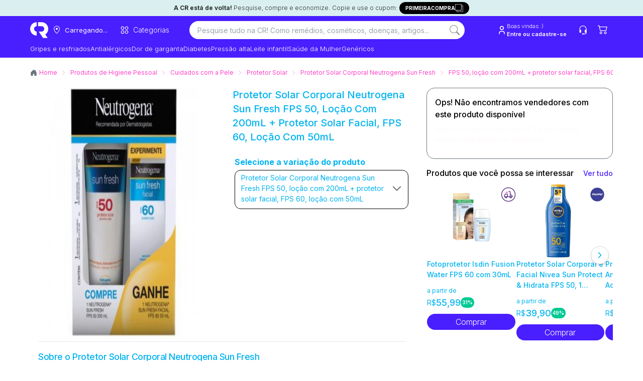

--- FILE ---
content_type: text/html; charset=utf-8
request_url: https://consultaremedios.com.br/protetor-solar-corporal-neutrogena-sun-fresh/fps-50-locao-com-200ml-protetor-solar-facial-fps-60-locao-com-50ml/p
body_size: 101751
content:
<!DOCTYPE html><html lang="pt-BR"><head><meta charset="utf-8"/><meta name="viewport" content="width=device-width, initial-scale=1.0"/><title>Ofertas de Protetor Solar Corporal Neutrogena Sun Fresh FPS 50, loção com 200mL + protetor solar facial, FPS 60, loção com 50mL | CR</title><link rel="modulepreload" href="/_frsh/js/3b17dac3d277ca40cf8799a870a6cebdc768a5a8/deserializer.js"/><link rel="modulepreload" href="/_frsh/js/3b17dac3d277ca40cf8799a870a6cebdc768a5a8/main.js"/><link rel="modulepreload" href="/_frsh/js/3b17dac3d277ca40cf8799a870a6cebdc768a5a8/chunk-GEO6NHFR.js"/><link rel="modulepreload" href="/_frsh/js/3b17dac3d277ca40cf8799a870a6cebdc768a5a8/chunk-NP4O3IPP.js"/><link rel="modulepreload" href="/_frsh/js/3b17dac3d277ca40cf8799a870a6cebdc768a5a8/island-inventorylimitmodal.js"/><link rel="modulepreload" href="/_frsh/js/3b17dac3d277ca40cf8799a870a6cebdc768a5a8/chunk-EU3EEM3E.js"/><link rel="modulepreload" href="/_frsh/js/3b17dac3d277ca40cf8799a870a6cebdc768a5a8/chunk-GA2IT5S3.js"/><link rel="modulepreload" href="/_frsh/js/3b17dac3d277ca40cf8799a870a6cebdc768a5a8/chunk-HW4RHYRK.js"/><link rel="modulepreload" href="/_frsh/js/3b17dac3d277ca40cf8799a870a6cebdc768a5a8/chunk-KUJXO5TV.js"/><link rel="modulepreload" href="/_frsh/js/3b17dac3d277ca40cf8799a870a6cebdc768a5a8/island-productunavailablemodal.js"/><link rel="modulepreload" href="/_frsh/js/3b17dac3d277ca40cf8799a870a6cebdc768a5a8/island-header_drawers.js"/><link rel="modulepreload" href="/_frsh/js/3b17dac3d277ca40cf8799a870a6cebdc768a5a8/chunk-TBR5JXU3.js"/><link rel="modulepreload" href="/_frsh/js/3b17dac3d277ca40cf8799a870a6cebdc768a5a8/chunk-RZU2C6QA.js"/><link rel="modulepreload" href="/_frsh/js/3b17dac3d277ca40cf8799a870a6cebdc768a5a8/chunk-IBWYFGTR.js"/><link rel="modulepreload" href="/_frsh/js/3b17dac3d277ca40cf8799a870a6cebdc768a5a8/chunk-ONEYCIFH.js"/><link rel="modulepreload" href="/_frsh/js/3b17dac3d277ca40cf8799a870a6cebdc768a5a8/chunk-BF2FERB6.js"/><link rel="modulepreload" href="/_frsh/js/3b17dac3d277ca40cf8799a870a6cebdc768a5a8/chunk-5KJOYZZZ.js"/><link rel="modulepreload" href="/_frsh/js/3b17dac3d277ca40cf8799a870a6cebdc768a5a8/chunk-MJREOBVH.js"/><link rel="modulepreload" href="/_frsh/js/3b17dac3d277ca40cf8799a870a6cebdc768a5a8/chunk-XOA7E7AL.js"/><link rel="modulepreload" href="/_frsh/js/3b17dac3d277ca40cf8799a870a6cebdc768a5a8/island-copyfirstpurchase.js"/><link rel="modulepreload" href="/_frsh/js/3b17dac3d277ca40cf8799a870a6cebdc768a5a8/island-backgroundcepmodal.js"/><link rel="modulepreload" href="/_frsh/js/3b17dac3d277ca40cf8799a870a6cebdc768a5a8/island-header_buttons.js"/><link rel="modulepreload" href="/_frsh/js/3b17dac3d277ca40cf8799a870a6cebdc768a5a8/chunk-KVP4JLLI.js"/><link rel="modulepreload" href="/_frsh/js/3b17dac3d277ca40cf8799a870a6cebdc768a5a8/island-cepmodal.js"/><link rel="modulepreload" href="/_frsh/js/3b17dac3d277ca40cf8799a870a6cebdc768a5a8/island-header_navitem.js"/><link rel="modulepreload" href="/_frsh/js/3b17dac3d277ca40cf8799a870a6cebdc768a5a8/chunk-Q4MUVIJA.js"/><link rel="modulepreload" href="/_frsh/js/3b17dac3d277ca40cf8799a870a6cebdc768a5a8/island-header_searchbar.js"/><link rel="modulepreload" href="/_frsh/js/3b17dac3d277ca40cf8799a870a6cebdc768a5a8/chunk-FQSOV7HC.js"/><link rel="modulepreload" href="/_frsh/js/3b17dac3d277ca40cf8799a870a6cebdc768a5a8/chunk-TRGL2IED.js"/><link rel="modulepreload" href="/_frsh/js/3b17dac3d277ca40cf8799a870a6cebdc768a5a8/chunk-UYDWTN42.js"/><link rel="modulepreload" href="/_frsh/js/3b17dac3d277ca40cf8799a870a6cebdc768a5a8/chunk-7ST6LDBL.js"/><link rel="modulepreload" href="/_frsh/js/3b17dac3d277ca40cf8799a870a6cebdc768a5a8/chunk-GOW5T2MF.js"/><link rel="modulepreload" href="/_frsh/js/3b17dac3d277ca40cf8799a870a6cebdc768a5a8/chunk-LYC73M5B.js"/><link rel="modulepreload" href="/_frsh/js/3b17dac3d277ca40cf8799a870a6cebdc768a5a8/chunk-QZWMPH3G.js"/><link rel="modulepreload" href="/_frsh/js/3b17dac3d277ca40cf8799a870a6cebdc768a5a8/chunk-PC3YQIN3.js"/><link rel="modulepreload" href="/_frsh/js/3b17dac3d277ca40cf8799a870a6cebdc768a5a8/island-uselogin.js"/><link rel="modulepreload" href="/_frsh/js/3b17dac3d277ca40cf8799a870a6cebdc768a5a8/island-seetous.js"/><link rel="modulepreload" href="/_frsh/js/3b17dac3d277ca40cf8799a870a6cebdc768a5a8/island-header_cart_vtex.js"/><link rel="modulepreload" href="/_frsh/js/3b17dac3d277ca40cf8799a870a6cebdc768a5a8/chunk-UHEAD6TQ.js"/><link rel="modulepreload" href="/_frsh/js/3b17dac3d277ca40cf8799a870a6cebdc768a5a8/chunk-NLZTW4D4.js"/><link rel="modulepreload" href="/_frsh/js/3b17dac3d277ca40cf8799a870a6cebdc768a5a8/island-header_drawercep.js"/><link rel="modulepreload" href="/_frsh/js/3b17dac3d277ca40cf8799a870a6cebdc768a5a8/island-productpricespecificationsisland.js"/><link rel="modulepreload" href="/_frsh/js/3b17dac3d277ca40cf8799a870a6cebdc768a5a8/island-events_selectitem.js"/><link rel="modulepreload" href="/_frsh/js/3b17dac3d277ca40cf8799a870a6cebdc768a5a8/chunk-G2IODSZW.js"/><link rel="modulepreload" href="/_frsh/js/3b17dac3d277ca40cf8799a870a6cebdc768a5a8/island-newproductbuyboxcarousel.js"/><link rel="modulepreload" href="/_frsh/js/3b17dac3d277ca40cf8799a870a6cebdc768a5a8/chunk-RXFQXF5I.js"/><link rel="modulepreload" href="/_frsh/js/3b17dac3d277ca40cf8799a870a6cebdc768a5a8/island-viewitemlist.js"/><link rel="modulepreload" href="/_frsh/js/3b17dac3d277ca40cf8799a870a6cebdc768a5a8/chunk-V7DGNSOW.js"/><link rel="modulepreload" href="/_frsh/js/3b17dac3d277ca40cf8799a870a6cebdc768a5a8/chunk-ZKPWDABA.js"/><link rel="modulepreload" href="/_frsh/js/3b17dac3d277ca40cf8799a870a6cebdc768a5a8/chunk-BYXBJQAS.js"/><link rel="modulepreload" href="/_frsh/js/3b17dac3d277ca40cf8799a870a6cebdc768a5a8/island-scrolltotop.js"/><style type="text/css" id="__DESIGN_SYSTEM_VARS-P0-0">* {--font-family: ;--p: 100% 0.00 0deg;--pc: 31% 0.00 0deg;--s: 100% 0.00 0deg;--sc: 31% 0.00 0deg;--a: 100% 0.00 0deg;--ac: 31% 0.00 0deg;--n: 100% 0.00 0deg;--nc: 31% 0.00 0deg;--b1: 100% 0.00 0deg;--b2: 93% 0.00 0deg;--b3: 86% 0.00 0deg;--bc: 31% 0.00 0deg;--su: 91% 0.15 195deg;--suc: 29% 0.03 195deg;--wa: 100% 0.00 0deg;--wac: 31% 0.00 0deg;--er: 100% 0.00 0deg;--erc: 31% 0.00 0deg;--in: 100% 0.00 0deg;--inc: 31% 0.00 0deg;--rounded-box: 1rem;--rounded-btn: 0.2rem;--rounded-badge: 1.9rem;--animation-btn: 0.25s;--animation-input: 0.2s;--btn-focus-scale: 0.95;--border-btn: 1px;--tab-border: 1px;--tab-radius: 0.5rem;--font-family: -apple-system, BlinkMacSystemFont, 'Segoe UI', Roboto, Oxygen-Sans, Ubuntu, Cantarell, 'Helvetica Neue', sans-serif}</style><meta name="view-transition" content="same-origin"/><link href="/styles.css?revision=685eeba&amp;__frsh_c=3b17dac3d277ca40cf8799a870a6cebdc768a5a8" rel="stylesheet"/><style>
              .genesys-mxg-launcher-frame,
              #genesys-mxg-frame,
              iframe[title="Messenger Launcher"],
              iframe[name="MessengerLauncherFrame"] {
                display: none !important;
                visibility: hidden !important;
                opacity: 0 !important;
              }
            </style><meta name="theme-color" content="#fff"/><meta name="apple-mobile-web-app-capable" content="yes"/><meta name="apple-mobile-web-app-status-bar-style" content="#fff"/><link rel="manifest" href="/site.webmanifest?__frsh_c=3b17dac3d277ca40cf8799a870a6cebdc768a5a8"/><script nonce="e3e2e850147c4c40b1a97da585b7dc09">
              (function(w,d,s,l,i){
                w[l]=w[l]||[];
                w[l].push({'gtm.start': new Date().getTime(), event:'gtm.js'});
                var f=d.getElementsByTagName(s)[0],
                    j=d.createElement(s),
                    dl=l!='dataLayer'?'&l='+l:'';
                j.async=true;
                j.src='https://www.googletagmanager.com/gtm.js?id='+i+dl+
                      '&gtm_auth=44NvObP88jiXJ_wUoIlpPQ&gtm_preview=env-35&gtm_cookies_win=x';
                f.parentNode.insertBefore(j,f);
              })(window,document,'script','dataLayer','GTM-WTG292');
           </script><script nonce="e3e2e850147c4c40b1a97da585b7dc09">
            (function (g, e, n, es, ys) {
              g['_genesysJs'] = e;
              g[e] = g[e] || function () {
                (g[e].q = g[e].q || []).push(arguments)
              };
              g[e].t = 1 * new Date();
              g[e].c = es;
              ys = document.createElement('script');
              ys.async = 1;
              ys.src = n;
              ys.charset = 'utf-8';
              document.head.appendChild(ys);
            })(window, 'Genesys', 'https://apps.sae1.pure.cloud/genesys-bootstrap/genesys.min.js', {
              environment: 'prod-sae1',
              deploymentId: '558c147e-b2d2-4343-96b7-f442b67c1317'
            });
          </script><link rel="canonical" href="https://consultaremedios.com.br/protetor-solar-corporal-neutrogena-sun-fresh/fps-50-locao-com-200ml-protetor-solar-facial-fps-60-locao-com-50ml/p"/><meta name="description" content="Encontre Protetor Solar Corporal Neutrogena Sun Fresh FPS 50, loção com 200mL + protetor solar facial, FPS 60, loção com 50mL com os menores preços na Consulta Remédios. Entre, compare e economize em Protetor Solar!"/><meta name="robots" content="index, follow"/><meta name="theme-color"/><link rel="icon" href="https://assets.decocache.com/consul-remedio/a267a36d-da29-4277-b0c7-8a40df9fa452/favicon-(2).png"/><meta property="twitter:title" content="Ofertas de Protetor Solar Corporal Neutrogena Sun Fresh FPS 50, loção com 200mL + protetor solar facial, FPS 60, loção com 50mL | CR "/><meta property="twitter:description" content="Encontre Protetor Solar Corporal Neutrogena Sun Fresh FPS 50, loção com 200mL + protetor solar facial, FPS 60, loção com 50mL com os menores preços na Consulta Remédios. Entre, compare e economize em Protetor Solar!"/><meta property="twitter:image" content="https://data.decoassets.com/consul-remedio/acc9b254-fb4f-4e71-8ae8-edca85ac9d9c/banner-novo-consulta-remedios-(1).webp"/><meta property="twitter:card" content="summary"/><meta property="og:title" content="Ofertas de Protetor Solar Corporal Neutrogena Sun Fresh FPS 50, loção com 200mL + protetor solar facial, FPS 60, loção com 50mL | CR "/><meta property="og:description" content="Encontre Protetor Solar Corporal Neutrogena Sun Fresh FPS 50, loção com 200mL + protetor solar facial, FPS 60, loção com 50mL com os menores preços na Consulta Remédios. Entre, compare e economize em Protetor Solar!"/><meta property="og:type" content="website"/><meta property="og:image" content="https://data.decoassets.com/consul-remedio/acc9b254-fb4f-4e71-8ae8-edca85ac9d9c/banner-novo-consulta-remedios-(1).webp"/><meta property="og:url" content="https://consultaremedios.com.br/protetor-solar-corporal-neutrogena-sun-fresh/fps-50-locao-com-200ml-protetor-solar-facial-fps-60-locao-com-50ml/p"/><script type="application/ld+json" nonce="e3e2e850147c4c40b1a97da585b7dc09">{"@context":"https://schema.org","@type":"BreadcrumbList","itemListElement":[{"@type":"ListItem","position":1,"name":"Home","item":"https://consultaremedios.com.br"},{"@type":"ListItem","position":2,"name":"Produtos de Higiene Pessoal","item":"https://consultaremedios.com.br/cuidados-pessoais/c"},{"@type":"ListItem","position":3,"name":"Cuidados com a Pele","item":"https://consultaremedios.com.br/cuidados-pessoais/cuidados-com-a-pele/c"},{"@type":"ListItem","position":4,"name":"Protetor Solar","item":"https://consultaremedios.com.br/cuidados-pessoais/cuidados-com-a-pele/protetor-solar/c"},{"@type":"ListItem","position":5,"name":"Protetor Solar Corporal Neutrogena Sun Fresh","item":"https://consultaremedios.com.br/protetor-solar-corporal-neutrogena-sun-fresh/p"},{"@type":"ListItem","position":6,"name":" FPS 50, loção com 200mL + protetor solar facial, FPS 60, loção com 50mL","item":"https://consultaremedios.com.br/protetor-solar-corporal-neutrogena-sun-fresh/fps-50-locao-com-200ml-protetor-solar-facial-fps-60-locao-com-50ml/p"}]}</script><script defer src="data:text/javascript,(live%3D%3E%7Bconst%20onKeydown%3De%3D%3E%7Bif(globalThis.window%3D%3D%3DglobalThis.window.parent%26%26e.target%3D%3D%3Ddocument.body%26%26!e.defaultPrevented%26%26(e.ctrlKey%26%26e.shiftKey%26%26%22E%22%3D%3D%3De.key%7C%7C%22.%22%3D%3D%3De.key))%7Be.preventDefault()%2Ce.stopPropagation()%3Bconst%20o%3D%60%2Fchoose-editor%3Fsite%3D%24%7BglobalThis.window.LIVE.site.name%7D%26domain%3D%24%7BglobalThis.window.location.origin%7D%26pageId%3D%24%7BglobalThis.window.LIVE.page.id%7D%60%2Ct%3Dnew%20URL(o%2C%22https%3A%2F%2Fadmin.deco.cx%22)%3Bif(t.searchParams.set(%22path%22%2CencodeURIComponent(%60%24%7BglobalThis.window.location.pathname%7D%24%7BglobalThis.window.location.search%7D%60))%2Ct.searchParams.set(%22pathTemplate%22%2CencodeURIComponent(globalThis.window.LIVE.page.pathTemplate%7C%7C%22%2F*%22))%2C(e.ctrlKey%7C%7Ce.metaKey)%26%26%22.%22%3D%3D%3De.key)return%20globalThis.window.open(t%2C%22_blank%22)%2Cvoid%200%3BglobalThis.window.location.href%3D%60%24%7Bt%7D%60%7D%7D%2ConMessage%3Devent%3D%3E%7Bconst%7Bdata%7D%3Devent%3Bif(%22editor%3A%3Ainject%22%3D%3D%3Ddata.type)return%20eval(data.args.script)%7D%2C_inspector%3D%22undefined%22!%3Dtypeof%20DomInspector%26%26new%20DomInspector(document.body%2C%7Boutline%3A%221px%20dashed%20%232fd080%22%2CbackgroundColor%3A%22rgba(47%2C%20208%2C%20128%2C%200.33)%22%2CbackgroundBlendMode%3A%22multiply%22%2Cactivator%3ADomInspectorActivators.Backquote%2Cpath%3A%22%2Flive%2Finspect%22%7D)%3BglobalThis.window.LIVE%3D%7B...globalThis.window.LIVE%2C...live%7D%2Clive.avoidRedirectingToEditor%7C%7Cdocument.body.addEventListener(%22keydown%22%2ConKeydown)%2CaddEventListener(%22message%22%2ConMessage)%7D)(%7B%22page%22%3A%7B%22id%22%3A%22pages-Product%2520Page%2520Variant-114754%22%2C%22pathTemplate%22%3A%22%2F%3Aproduct%2F%3Aslug%2Fp%22%7D%2C%22site%22%3A%7B%22id%22%3A0%2C%22name%22%3A%22consulta-remedio%22%7D%2C%22flags%22%3A%5B%5D%7D)" nonce="e3e2e850147c4c40b1a97da585b7dc09"></script><script nonce="e3e2e850147c4c40b1a97da585b7dc09"></script><script defer id="deco-events" src="data:text/javascript,((%7Bdeco%3A%7Bpage%3Ae%7D%2CsegmentCookie%3An%2CfeatureFlags%3At%7D)%3D%3E%7Bconst%20a%3Ddocument.cookie%2Co%3D%7B%7D%3Bif(null!%3D%3Da)%7Bconst%20e%3Da.split(%22%3B%22)%3Bfor(const%20n%20of%20e)%7Bconst%5Be%2C...t%5D%3Dn.split(%22%3D%22)%3Bo%5Be.trim()%5D%3Dt.join(%22%3D%22)%7D%7Dconst%20s%3D%5B%5D%3Bif(o%5Bn%5D)try%7Bconst%20e%3DJSON.parse(decodeURIComponent(atob(o%5Bn%5D)))%3Be.active%3F.forEach((e%3D%3Es.push(%7Bname%3Ae%2Cvalue%3A!0%7D)))%2Ce.inactiveDrawn%3F.forEach((e%3D%3Es.push(%7Bname%3Ae%2Cvalue%3A!1%7D)))%7Dcatch%7Bconsole.error(%22Error%20parsing%20deco_segment%20cookie%22)%7Dconst%20i%3Dnew%20EventTarget%2Cc%3De%3D%3E%7Bi.dispatchEvent(new%20CustomEvent(%22analytics%22%2C%7Bdetail%3Ae%7D))%7D%3BglobalThis.window.DECO_SITES_STD%3D%7BsendAnalyticsEvent%3Ac%7D%2CglobalThis.window.DECO%3D%7B...globalThis.window.DECO%2Cevents%3A%7Bdispatch%3Ac%2Csubscribe%3A(n%2Ct)%3D%3E%7Bconst%20a%3D(%7Bdetail%3Ae%7D)%3D%3En(e)%3Breturn%20n(%7Bname%3A%22deco%22%2Cparams%3A%7Bflags%3As%2Cpage%3Ae%7D%7D)%2Ci.addEventListener(%22analytics%22%2Ca%2Ct)%2C()%3D%3E%7Bi.removeEventListener(%22analytics%22%2Ca%2Ct)%7D%7D%7D%2CfeatureFlags%3At%7D%7D)(%7B%22deco%22%3A%7B%22flags%22%3A%5B%5D%2C%22page%22%3A%7B%22id%22%3A%22pages-Product%2520Page%2520Variant-114754%22%2C%22pathTemplate%22%3A%22%2F%3Aproduct%2F%3Aslug%2Fp%22%7D%7D%2C%22segmentCookie%22%3A%22deco_segment%22%2C%22featureFlags%22%3A%7B%22enableImageOptimization%22%3Atrue%2C%22azionAssets%22%3Atrue%7D%7D)" nonce="e3e2e850147c4c40b1a97da585b7dc09"></script><link rel="dns-prefetch" href="https://d.lilstts.com/events"/><link rel="preconnect" href="https://d.lilstts.com/events" crossorigin="anonymous"/><script id="tracker" data-autocollect="false" data-hash-routing="true" data-url="https://d.lilstts.com/events" src="/live/invoke/website/loaders/analyticsScript.ts?url=https://s.lilstts.com/deco.js" nonce="e3e2e850147c4c40b1a97da585b7dc09"></script><script defer src="data:text/javascript,(()%3D%3E%7Bconst%20s%3D%7B%7D%2Ct%3D()%3D%3EglobalThis.window.stonks%3F.view%3F.(s)%2Cn%3Dhistory.pushState%3Bn%26%26(history.pushState%3Dfunction()%7Bn.apply(this%2Carguments)%2Ct()%7D%2CaddEventListener(%22popstate%22%2Ct))%3Bconst%20o%3Ds%3D%3E%60%24%7Bs%7D%60.slice(0%2C990)%3BglobalThis.window.DECO.events.subscribe((n%3D%3E%7Bif(n%26%26%22deco%22%3D%3D%3Dn.name)%7Bif(n.params)%7Bconst%7Bflags%3At%2Cpage%3Ae%7D%3Dn.params%3Bif(Array.isArray(t))for(const%20n%20of%20t)s%5Bn.name%5D%3Do(n.value.toString())%3Bs.pageId%3Do(%60%24%7Be.id%7D%60)%7Dt()%7D%7D))()%2CglobalThis.window.DECO.events.subscribe((t%3D%3E%7Bif(!t)return%3Bconst%7Bname%3An%2Cparams%3Ae%7D%3Dt%3Bif(!n%7C%7C!e%7C%7C%22deco%22%3D%3D%3Dn)return%3Bconst%20i%3D%7B...s%7D%3Bfor(const%20s%20in%20e)%7Bconst%20t%3De%5Bs%5D%3Bnull!%3Dt%26%26(i%5Bs%5D%3Do(%22object%22!%3Dtypeof%20t%3Ft%3AJSON.stringify(t)))%7DglobalThis.window.stonks%3F.event%3F.(n%2Ci)%7D))%7D)()" nonce="e3e2e850147c4c40b1a97da585b7dc09"></script><style type="text/css">@font-face {
  font-family: 'Inter';
  font-style: normal;
  font-weight: 100;
  font-display: swap;
  src: url(/live/invoke/website/loaders/asset.ts?src=https://fonts.gstatic.com/s/inter/v20/UcCO3FwrK3iLTeHuS_nVMrMxCp50SjIw2boKoduKmMEVuLyeMZg.ttf) format('truetype');
}
@font-face {
  font-family: 'Inter';
  font-style: normal;
  font-weight: 200;
  font-display: swap;
  src: url(/live/invoke/website/loaders/asset.ts?src=https://fonts.gstatic.com/s/inter/v20/UcCO3FwrK3iLTeHuS_nVMrMxCp50SjIw2boKoduKmMEVuDyfMZg.ttf) format('truetype');
}
@font-face {
  font-family: 'Inter';
  font-style: normal;
  font-weight: 300;
  font-display: swap;
  src: url(/live/invoke/website/loaders/asset.ts?src=https://fonts.gstatic.com/s/inter/v20/UcCO3FwrK3iLTeHuS_nVMrMxCp50SjIw2boKoduKmMEVuOKfMZg.ttf) format('truetype');
}
@font-face {
  font-family: 'Inter';
  font-style: normal;
  font-weight: 400;
  font-display: swap;
  src: url(/live/invoke/website/loaders/asset.ts?src=https://fonts.gstatic.com/s/inter/v20/UcCO3FwrK3iLTeHuS_nVMrMxCp50SjIw2boKoduKmMEVuLyfMZg.ttf) format('truetype');
}
@font-face {
  font-family: 'Inter';
  font-style: normal;
  font-weight: 500;
  font-display: swap;
  src: url(/live/invoke/website/loaders/asset.ts?src=https://fonts.gstatic.com/s/inter/v20/UcCO3FwrK3iLTeHuS_nVMrMxCp50SjIw2boKoduKmMEVuI6fMZg.ttf) format('truetype');
}
@font-face {
  font-family: 'Inter';
  font-style: normal;
  font-weight: 600;
  font-display: swap;
  src: url(/live/invoke/website/loaders/asset.ts?src=https://fonts.gstatic.com/s/inter/v20/UcCO3FwrK3iLTeHuS_nVMrMxCp50SjIw2boKoduKmMEVuGKYMZg.ttf) format('truetype');
}
@font-face {
  font-family: 'Inter';
  font-style: normal;
  font-weight: 700;
  font-display: swap;
  src: url(/live/invoke/website/loaders/asset.ts?src=https://fonts.gstatic.com/s/inter/v20/UcCO3FwrK3iLTeHuS_nVMrMxCp50SjIw2boKoduKmMEVuFuYMZg.ttf) format('truetype');
}
@font-face {
  font-family: 'Inter';
  font-style: normal;
  font-weight: 800;
  font-display: swap;
  src: url(/live/invoke/website/loaders/asset.ts?src=https://fonts.gstatic.com/s/inter/v20/UcCO3FwrK3iLTeHuS_nVMrMxCp50SjIw2boKoduKmMEVuDyYMZg.ttf) format('truetype');
}
@font-face {
  font-family: 'Inter';
  font-style: normal;
  font-weight: 900;
  font-display: swap;
  src: url(/live/invoke/website/loaders/asset.ts?src=https://fonts.gstatic.com/s/inter/v20/UcCO3FwrK3iLTeHuS_nVMrMxCp50SjIw2boKoduKmMEVuBWYMZg.ttf) format('truetype');
}

/* cyrillic-ext */
@font-face {
  font-family: 'Inter';
  font-style: normal;
  font-weight: 100;
  font-display: swap;
  src: url(/live/invoke/website/loaders/asset.ts?src=https://fonts.gstatic.com/s/inter/v20/UcC73FwrK3iLTeHuS_nVMrMxCp50SjIa2JL7W0Q5n-wU.woff2) format('woff2');
  unicode-range: U+0460-052F, U+1C80-1C8A, U+20B4, U+2DE0-2DFF, U+A640-A69F, U+FE2E-FE2F;
}
/* cyrillic */
@font-face {
  font-family: 'Inter';
  font-style: normal;
  font-weight: 100;
  font-display: swap;
  src: url(/live/invoke/website/loaders/asset.ts?src=https://fonts.gstatic.com/s/inter/v20/UcC73FwrK3iLTeHuS_nVMrMxCp50SjIa0ZL7W0Q5n-wU.woff2) format('woff2');
  unicode-range: U+0301, U+0400-045F, U+0490-0491, U+04B0-04B1, U+2116;
}
/* greek-ext */
@font-face {
  font-family: 'Inter';
  font-style: normal;
  font-weight: 100;
  font-display: swap;
  src: url(/live/invoke/website/loaders/asset.ts?src=https://fonts.gstatic.com/s/inter/v20/UcC73FwrK3iLTeHuS_nVMrMxCp50SjIa2ZL7W0Q5n-wU.woff2) format('woff2');
  unicode-range: U+1F00-1FFF;
}
/* greek */
@font-face {
  font-family: 'Inter';
  font-style: normal;
  font-weight: 100;
  font-display: swap;
  src: url(/live/invoke/website/loaders/asset.ts?src=https://fonts.gstatic.com/s/inter/v20/UcC73FwrK3iLTeHuS_nVMrMxCp50SjIa1pL7W0Q5n-wU.woff2) format('woff2');
  unicode-range: U+0370-0377, U+037A-037F, U+0384-038A, U+038C, U+038E-03A1, U+03A3-03FF;
}
/* vietnamese */
@font-face {
  font-family: 'Inter';
  font-style: normal;
  font-weight: 100;
  font-display: swap;
  src: url(/live/invoke/website/loaders/asset.ts?src=https://fonts.gstatic.com/s/inter/v20/UcC73FwrK3iLTeHuS_nVMrMxCp50SjIa2pL7W0Q5n-wU.woff2) format('woff2');
  unicode-range: U+0102-0103, U+0110-0111, U+0128-0129, U+0168-0169, U+01A0-01A1, U+01AF-01B0, U+0300-0301, U+0303-0304, U+0308-0309, U+0323, U+0329, U+1EA0-1EF9, U+20AB;
}
/* latin-ext */
@font-face {
  font-family: 'Inter';
  font-style: normal;
  font-weight: 100;
  font-display: swap;
  src: url(/live/invoke/website/loaders/asset.ts?src=https://fonts.gstatic.com/s/inter/v20/UcC73FwrK3iLTeHuS_nVMrMxCp50SjIa25L7W0Q5n-wU.woff2) format('woff2');
  unicode-range: U+0100-02BA, U+02BD-02C5, U+02C7-02CC, U+02CE-02D7, U+02DD-02FF, U+0304, U+0308, U+0329, U+1D00-1DBF, U+1E00-1E9F, U+1EF2-1EFF, U+2020, U+20A0-20AB, U+20AD-20C0, U+2113, U+2C60-2C7F, U+A720-A7FF;
}
/* latin */
@font-face {
  font-family: 'Inter';
  font-style: normal;
  font-weight: 100;
  font-display: swap;
  src: url(/live/invoke/website/loaders/asset.ts?src=https://fonts.gstatic.com/s/inter/v20/UcC73FwrK3iLTeHuS_nVMrMxCp50SjIa1ZL7W0Q5nw.woff2) format('woff2');
  unicode-range: U+0000-00FF, U+0131, U+0152-0153, U+02BB-02BC, U+02C6, U+02DA, U+02DC, U+0304, U+0308, U+0329, U+2000-206F, U+20AC, U+2122, U+2191, U+2193, U+2212, U+2215, U+FEFF, U+FFFD;
}
/* cyrillic-ext */
@font-face {
  font-family: 'Inter';
  font-style: normal;
  font-weight: 200;
  font-display: swap;
  src: url(/live/invoke/website/loaders/asset.ts?src=https://fonts.gstatic.com/s/inter/v20/UcC73FwrK3iLTeHuS_nVMrMxCp50SjIa2JL7W0Q5n-wU.woff2) format('woff2');
  unicode-range: U+0460-052F, U+1C80-1C8A, U+20B4, U+2DE0-2DFF, U+A640-A69F, U+FE2E-FE2F;
}
/* cyrillic */
@font-face {
  font-family: 'Inter';
  font-style: normal;
  font-weight: 200;
  font-display: swap;
  src: url(/live/invoke/website/loaders/asset.ts?src=https://fonts.gstatic.com/s/inter/v20/UcC73FwrK3iLTeHuS_nVMrMxCp50SjIa0ZL7W0Q5n-wU.woff2) format('woff2');
  unicode-range: U+0301, U+0400-045F, U+0490-0491, U+04B0-04B1, U+2116;
}
/* greek-ext */
@font-face {
  font-family: 'Inter';
  font-style: normal;
  font-weight: 200;
  font-display: swap;
  src: url(/live/invoke/website/loaders/asset.ts?src=https://fonts.gstatic.com/s/inter/v20/UcC73FwrK3iLTeHuS_nVMrMxCp50SjIa2ZL7W0Q5n-wU.woff2) format('woff2');
  unicode-range: U+1F00-1FFF;
}
/* greek */
@font-face {
  font-family: 'Inter';
  font-style: normal;
  font-weight: 200;
  font-display: swap;
  src: url(/live/invoke/website/loaders/asset.ts?src=https://fonts.gstatic.com/s/inter/v20/UcC73FwrK3iLTeHuS_nVMrMxCp50SjIa1pL7W0Q5n-wU.woff2) format('woff2');
  unicode-range: U+0370-0377, U+037A-037F, U+0384-038A, U+038C, U+038E-03A1, U+03A3-03FF;
}
/* vietnamese */
@font-face {
  font-family: 'Inter';
  font-style: normal;
  font-weight: 200;
  font-display: swap;
  src: url(/live/invoke/website/loaders/asset.ts?src=https://fonts.gstatic.com/s/inter/v20/UcC73FwrK3iLTeHuS_nVMrMxCp50SjIa2pL7W0Q5n-wU.woff2) format('woff2');
  unicode-range: U+0102-0103, U+0110-0111, U+0128-0129, U+0168-0169, U+01A0-01A1, U+01AF-01B0, U+0300-0301, U+0303-0304, U+0308-0309, U+0323, U+0329, U+1EA0-1EF9, U+20AB;
}
/* latin-ext */
@font-face {
  font-family: 'Inter';
  font-style: normal;
  font-weight: 200;
  font-display: swap;
  src: url(/live/invoke/website/loaders/asset.ts?src=https://fonts.gstatic.com/s/inter/v20/UcC73FwrK3iLTeHuS_nVMrMxCp50SjIa25L7W0Q5n-wU.woff2) format('woff2');
  unicode-range: U+0100-02BA, U+02BD-02C5, U+02C7-02CC, U+02CE-02D7, U+02DD-02FF, U+0304, U+0308, U+0329, U+1D00-1DBF, U+1E00-1E9F, U+1EF2-1EFF, U+2020, U+20A0-20AB, U+20AD-20C0, U+2113, U+2C60-2C7F, U+A720-A7FF;
}
/* latin */
@font-face {
  font-family: 'Inter';
  font-style: normal;
  font-weight: 200;
  font-display: swap;
  src: url(/live/invoke/website/loaders/asset.ts?src=https://fonts.gstatic.com/s/inter/v20/UcC73FwrK3iLTeHuS_nVMrMxCp50SjIa1ZL7W0Q5nw.woff2) format('woff2');
  unicode-range: U+0000-00FF, U+0131, U+0152-0153, U+02BB-02BC, U+02C6, U+02DA, U+02DC, U+0304, U+0308, U+0329, U+2000-206F, U+20AC, U+2122, U+2191, U+2193, U+2212, U+2215, U+FEFF, U+FFFD;
}
/* cyrillic-ext */
@font-face {
  font-family: 'Inter';
  font-style: normal;
  font-weight: 300;
  font-display: swap;
  src: url(/live/invoke/website/loaders/asset.ts?src=https://fonts.gstatic.com/s/inter/v20/UcC73FwrK3iLTeHuS_nVMrMxCp50SjIa2JL7W0Q5n-wU.woff2) format('woff2');
  unicode-range: U+0460-052F, U+1C80-1C8A, U+20B4, U+2DE0-2DFF, U+A640-A69F, U+FE2E-FE2F;
}
/* cyrillic */
@font-face {
  font-family: 'Inter';
  font-style: normal;
  font-weight: 300;
  font-display: swap;
  src: url(/live/invoke/website/loaders/asset.ts?src=https://fonts.gstatic.com/s/inter/v20/UcC73FwrK3iLTeHuS_nVMrMxCp50SjIa0ZL7W0Q5n-wU.woff2) format('woff2');
  unicode-range: U+0301, U+0400-045F, U+0490-0491, U+04B0-04B1, U+2116;
}
/* greek-ext */
@font-face {
  font-family: 'Inter';
  font-style: normal;
  font-weight: 300;
  font-display: swap;
  src: url(/live/invoke/website/loaders/asset.ts?src=https://fonts.gstatic.com/s/inter/v20/UcC73FwrK3iLTeHuS_nVMrMxCp50SjIa2ZL7W0Q5n-wU.woff2) format('woff2');
  unicode-range: U+1F00-1FFF;
}
/* greek */
@font-face {
  font-family: 'Inter';
  font-style: normal;
  font-weight: 300;
  font-display: swap;
  src: url(/live/invoke/website/loaders/asset.ts?src=https://fonts.gstatic.com/s/inter/v20/UcC73FwrK3iLTeHuS_nVMrMxCp50SjIa1pL7W0Q5n-wU.woff2) format('woff2');
  unicode-range: U+0370-0377, U+037A-037F, U+0384-038A, U+038C, U+038E-03A1, U+03A3-03FF;
}
/* vietnamese */
@font-face {
  font-family: 'Inter';
  font-style: normal;
  font-weight: 300;
  font-display: swap;
  src: url(/live/invoke/website/loaders/asset.ts?src=https://fonts.gstatic.com/s/inter/v20/UcC73FwrK3iLTeHuS_nVMrMxCp50SjIa2pL7W0Q5n-wU.woff2) format('woff2');
  unicode-range: U+0102-0103, U+0110-0111, U+0128-0129, U+0168-0169, U+01A0-01A1, U+01AF-01B0, U+0300-0301, U+0303-0304, U+0308-0309, U+0323, U+0329, U+1EA0-1EF9, U+20AB;
}
/* latin-ext */
@font-face {
  font-family: 'Inter';
  font-style: normal;
  font-weight: 300;
  font-display: swap;
  src: url(/live/invoke/website/loaders/asset.ts?src=https://fonts.gstatic.com/s/inter/v20/UcC73FwrK3iLTeHuS_nVMrMxCp50SjIa25L7W0Q5n-wU.woff2) format('woff2');
  unicode-range: U+0100-02BA, U+02BD-02C5, U+02C7-02CC, U+02CE-02D7, U+02DD-02FF, U+0304, U+0308, U+0329, U+1D00-1DBF, U+1E00-1E9F, U+1EF2-1EFF, U+2020, U+20A0-20AB, U+20AD-20C0, U+2113, U+2C60-2C7F, U+A720-A7FF;
}
/* latin */
@font-face {
  font-family: 'Inter';
  font-style: normal;
  font-weight: 300;
  font-display: swap;
  src: url(/live/invoke/website/loaders/asset.ts?src=https://fonts.gstatic.com/s/inter/v20/UcC73FwrK3iLTeHuS_nVMrMxCp50SjIa1ZL7W0Q5nw.woff2) format('woff2');
  unicode-range: U+0000-00FF, U+0131, U+0152-0153, U+02BB-02BC, U+02C6, U+02DA, U+02DC, U+0304, U+0308, U+0329, U+2000-206F, U+20AC, U+2122, U+2191, U+2193, U+2212, U+2215, U+FEFF, U+FFFD;
}
/* cyrillic-ext */
@font-face {
  font-family: 'Inter';
  font-style: normal;
  font-weight: 400;
  font-display: swap;
  src: url(/live/invoke/website/loaders/asset.ts?src=https://fonts.gstatic.com/s/inter/v20/UcC73FwrK3iLTeHuS_nVMrMxCp50SjIa2JL7W0Q5n-wU.woff2) format('woff2');
  unicode-range: U+0460-052F, U+1C80-1C8A, U+20B4, U+2DE0-2DFF, U+A640-A69F, U+FE2E-FE2F;
}
/* cyrillic */
@font-face {
  font-family: 'Inter';
  font-style: normal;
  font-weight: 400;
  font-display: swap;
  src: url(/live/invoke/website/loaders/asset.ts?src=https://fonts.gstatic.com/s/inter/v20/UcC73FwrK3iLTeHuS_nVMrMxCp50SjIa0ZL7W0Q5n-wU.woff2) format('woff2');
  unicode-range: U+0301, U+0400-045F, U+0490-0491, U+04B0-04B1, U+2116;
}
/* greek-ext */
@font-face {
  font-family: 'Inter';
  font-style: normal;
  font-weight: 400;
  font-display: swap;
  src: url(/live/invoke/website/loaders/asset.ts?src=https://fonts.gstatic.com/s/inter/v20/UcC73FwrK3iLTeHuS_nVMrMxCp50SjIa2ZL7W0Q5n-wU.woff2) format('woff2');
  unicode-range: U+1F00-1FFF;
}
/* greek */
@font-face {
  font-family: 'Inter';
  font-style: normal;
  font-weight: 400;
  font-display: swap;
  src: url(/live/invoke/website/loaders/asset.ts?src=https://fonts.gstatic.com/s/inter/v20/UcC73FwrK3iLTeHuS_nVMrMxCp50SjIa1pL7W0Q5n-wU.woff2) format('woff2');
  unicode-range: U+0370-0377, U+037A-037F, U+0384-038A, U+038C, U+038E-03A1, U+03A3-03FF;
}
/* vietnamese */
@font-face {
  font-family: 'Inter';
  font-style: normal;
  font-weight: 400;
  font-display: swap;
  src: url(/live/invoke/website/loaders/asset.ts?src=https://fonts.gstatic.com/s/inter/v20/UcC73FwrK3iLTeHuS_nVMrMxCp50SjIa2pL7W0Q5n-wU.woff2) format('woff2');
  unicode-range: U+0102-0103, U+0110-0111, U+0128-0129, U+0168-0169, U+01A0-01A1, U+01AF-01B0, U+0300-0301, U+0303-0304, U+0308-0309, U+0323, U+0329, U+1EA0-1EF9, U+20AB;
}
/* latin-ext */
@font-face {
  font-family: 'Inter';
  font-style: normal;
  font-weight: 400;
  font-display: swap;
  src: url(/live/invoke/website/loaders/asset.ts?src=https://fonts.gstatic.com/s/inter/v20/UcC73FwrK3iLTeHuS_nVMrMxCp50SjIa25L7W0Q5n-wU.woff2) format('woff2');
  unicode-range: U+0100-02BA, U+02BD-02C5, U+02C7-02CC, U+02CE-02D7, U+02DD-02FF, U+0304, U+0308, U+0329, U+1D00-1DBF, U+1E00-1E9F, U+1EF2-1EFF, U+2020, U+20A0-20AB, U+20AD-20C0, U+2113, U+2C60-2C7F, U+A720-A7FF;
}
/* latin */
@font-face {
  font-family: 'Inter';
  font-style: normal;
  font-weight: 400;
  font-display: swap;
  src: url(/live/invoke/website/loaders/asset.ts?src=https://fonts.gstatic.com/s/inter/v20/UcC73FwrK3iLTeHuS_nVMrMxCp50SjIa1ZL7W0Q5nw.woff2) format('woff2');
  unicode-range: U+0000-00FF, U+0131, U+0152-0153, U+02BB-02BC, U+02C6, U+02DA, U+02DC, U+0304, U+0308, U+0329, U+2000-206F, U+20AC, U+2122, U+2191, U+2193, U+2212, U+2215, U+FEFF, U+FFFD;
}
/* cyrillic-ext */
@font-face {
  font-family: 'Inter';
  font-style: normal;
  font-weight: 500;
  font-display: swap;
  src: url(/live/invoke/website/loaders/asset.ts?src=https://fonts.gstatic.com/s/inter/v20/UcC73FwrK3iLTeHuS_nVMrMxCp50SjIa2JL7W0Q5n-wU.woff2) format('woff2');
  unicode-range: U+0460-052F, U+1C80-1C8A, U+20B4, U+2DE0-2DFF, U+A640-A69F, U+FE2E-FE2F;
}
/* cyrillic */
@font-face {
  font-family: 'Inter';
  font-style: normal;
  font-weight: 500;
  font-display: swap;
  src: url(/live/invoke/website/loaders/asset.ts?src=https://fonts.gstatic.com/s/inter/v20/UcC73FwrK3iLTeHuS_nVMrMxCp50SjIa0ZL7W0Q5n-wU.woff2) format('woff2');
  unicode-range: U+0301, U+0400-045F, U+0490-0491, U+04B0-04B1, U+2116;
}
/* greek-ext */
@font-face {
  font-family: 'Inter';
  font-style: normal;
  font-weight: 500;
  font-display: swap;
  src: url(/live/invoke/website/loaders/asset.ts?src=https://fonts.gstatic.com/s/inter/v20/UcC73FwrK3iLTeHuS_nVMrMxCp50SjIa2ZL7W0Q5n-wU.woff2) format('woff2');
  unicode-range: U+1F00-1FFF;
}
/* greek */
@font-face {
  font-family: 'Inter';
  font-style: normal;
  font-weight: 500;
  font-display: swap;
  src: url(/live/invoke/website/loaders/asset.ts?src=https://fonts.gstatic.com/s/inter/v20/UcC73FwrK3iLTeHuS_nVMrMxCp50SjIa1pL7W0Q5n-wU.woff2) format('woff2');
  unicode-range: U+0370-0377, U+037A-037F, U+0384-038A, U+038C, U+038E-03A1, U+03A3-03FF;
}
/* vietnamese */
@font-face {
  font-family: 'Inter';
  font-style: normal;
  font-weight: 500;
  font-display: swap;
  src: url(/live/invoke/website/loaders/asset.ts?src=https://fonts.gstatic.com/s/inter/v20/UcC73FwrK3iLTeHuS_nVMrMxCp50SjIa2pL7W0Q5n-wU.woff2) format('woff2');
  unicode-range: U+0102-0103, U+0110-0111, U+0128-0129, U+0168-0169, U+01A0-01A1, U+01AF-01B0, U+0300-0301, U+0303-0304, U+0308-0309, U+0323, U+0329, U+1EA0-1EF9, U+20AB;
}
/* latin-ext */
@font-face {
  font-family: 'Inter';
  font-style: normal;
  font-weight: 500;
  font-display: swap;
  src: url(/live/invoke/website/loaders/asset.ts?src=https://fonts.gstatic.com/s/inter/v20/UcC73FwrK3iLTeHuS_nVMrMxCp50SjIa25L7W0Q5n-wU.woff2) format('woff2');
  unicode-range: U+0100-02BA, U+02BD-02C5, U+02C7-02CC, U+02CE-02D7, U+02DD-02FF, U+0304, U+0308, U+0329, U+1D00-1DBF, U+1E00-1E9F, U+1EF2-1EFF, U+2020, U+20A0-20AB, U+20AD-20C0, U+2113, U+2C60-2C7F, U+A720-A7FF;
}
/* latin */
@font-face {
  font-family: 'Inter';
  font-style: normal;
  font-weight: 500;
  font-display: swap;
  src: url(/live/invoke/website/loaders/asset.ts?src=https://fonts.gstatic.com/s/inter/v20/UcC73FwrK3iLTeHuS_nVMrMxCp50SjIa1ZL7W0Q5nw.woff2) format('woff2');
  unicode-range: U+0000-00FF, U+0131, U+0152-0153, U+02BB-02BC, U+02C6, U+02DA, U+02DC, U+0304, U+0308, U+0329, U+2000-206F, U+20AC, U+2122, U+2191, U+2193, U+2212, U+2215, U+FEFF, U+FFFD;
}
/* cyrillic-ext */
@font-face {
  font-family: 'Inter';
  font-style: normal;
  font-weight: 600;
  font-display: swap;
  src: url(/live/invoke/website/loaders/asset.ts?src=https://fonts.gstatic.com/s/inter/v20/UcC73FwrK3iLTeHuS_nVMrMxCp50SjIa2JL7W0Q5n-wU.woff2) format('woff2');
  unicode-range: U+0460-052F, U+1C80-1C8A, U+20B4, U+2DE0-2DFF, U+A640-A69F, U+FE2E-FE2F;
}
/* cyrillic */
@font-face {
  font-family: 'Inter';
  font-style: normal;
  font-weight: 600;
  font-display: swap;
  src: url(/live/invoke/website/loaders/asset.ts?src=https://fonts.gstatic.com/s/inter/v20/UcC73FwrK3iLTeHuS_nVMrMxCp50SjIa0ZL7W0Q5n-wU.woff2) format('woff2');
  unicode-range: U+0301, U+0400-045F, U+0490-0491, U+04B0-04B1, U+2116;
}
/* greek-ext */
@font-face {
  font-family: 'Inter';
  font-style: normal;
  font-weight: 600;
  font-display: swap;
  src: url(/live/invoke/website/loaders/asset.ts?src=https://fonts.gstatic.com/s/inter/v20/UcC73FwrK3iLTeHuS_nVMrMxCp50SjIa2ZL7W0Q5n-wU.woff2) format('woff2');
  unicode-range: U+1F00-1FFF;
}
/* greek */
@font-face {
  font-family: 'Inter';
  font-style: normal;
  font-weight: 600;
  font-display: swap;
  src: url(/live/invoke/website/loaders/asset.ts?src=https://fonts.gstatic.com/s/inter/v20/UcC73FwrK3iLTeHuS_nVMrMxCp50SjIa1pL7W0Q5n-wU.woff2) format('woff2');
  unicode-range: U+0370-0377, U+037A-037F, U+0384-038A, U+038C, U+038E-03A1, U+03A3-03FF;
}
/* vietnamese */
@font-face {
  font-family: 'Inter';
  font-style: normal;
  font-weight: 600;
  font-display: swap;
  src: url(/live/invoke/website/loaders/asset.ts?src=https://fonts.gstatic.com/s/inter/v20/UcC73FwrK3iLTeHuS_nVMrMxCp50SjIa2pL7W0Q5n-wU.woff2) format('woff2');
  unicode-range: U+0102-0103, U+0110-0111, U+0128-0129, U+0168-0169, U+01A0-01A1, U+01AF-01B0, U+0300-0301, U+0303-0304, U+0308-0309, U+0323, U+0329, U+1EA0-1EF9, U+20AB;
}
/* latin-ext */
@font-face {
  font-family: 'Inter';
  font-style: normal;
  font-weight: 600;
  font-display: swap;
  src: url(/live/invoke/website/loaders/asset.ts?src=https://fonts.gstatic.com/s/inter/v20/UcC73FwrK3iLTeHuS_nVMrMxCp50SjIa25L7W0Q5n-wU.woff2) format('woff2');
  unicode-range: U+0100-02BA, U+02BD-02C5, U+02C7-02CC, U+02CE-02D7, U+02DD-02FF, U+0304, U+0308, U+0329, U+1D00-1DBF, U+1E00-1E9F, U+1EF2-1EFF, U+2020, U+20A0-20AB, U+20AD-20C0, U+2113, U+2C60-2C7F, U+A720-A7FF;
}
/* latin */
@font-face {
  font-family: 'Inter';
  font-style: normal;
  font-weight: 600;
  font-display: swap;
  src: url(/live/invoke/website/loaders/asset.ts?src=https://fonts.gstatic.com/s/inter/v20/UcC73FwrK3iLTeHuS_nVMrMxCp50SjIa1ZL7W0Q5nw.woff2) format('woff2');
  unicode-range: U+0000-00FF, U+0131, U+0152-0153, U+02BB-02BC, U+02C6, U+02DA, U+02DC, U+0304, U+0308, U+0329, U+2000-206F, U+20AC, U+2122, U+2191, U+2193, U+2212, U+2215, U+FEFF, U+FFFD;
}
/* cyrillic-ext */
@font-face {
  font-family: 'Inter';
  font-style: normal;
  font-weight: 700;
  font-display: swap;
  src: url(/live/invoke/website/loaders/asset.ts?src=https://fonts.gstatic.com/s/inter/v20/UcC73FwrK3iLTeHuS_nVMrMxCp50SjIa2JL7W0Q5n-wU.woff2) format('woff2');
  unicode-range: U+0460-052F, U+1C80-1C8A, U+20B4, U+2DE0-2DFF, U+A640-A69F, U+FE2E-FE2F;
}
/* cyrillic */
@font-face {
  font-family: 'Inter';
  font-style: normal;
  font-weight: 700;
  font-display: swap;
  src: url(/live/invoke/website/loaders/asset.ts?src=https://fonts.gstatic.com/s/inter/v20/UcC73FwrK3iLTeHuS_nVMrMxCp50SjIa0ZL7W0Q5n-wU.woff2) format('woff2');
  unicode-range: U+0301, U+0400-045F, U+0490-0491, U+04B0-04B1, U+2116;
}
/* greek-ext */
@font-face {
  font-family: 'Inter';
  font-style: normal;
  font-weight: 700;
  font-display: swap;
  src: url(/live/invoke/website/loaders/asset.ts?src=https://fonts.gstatic.com/s/inter/v20/UcC73FwrK3iLTeHuS_nVMrMxCp50SjIa2ZL7W0Q5n-wU.woff2) format('woff2');
  unicode-range: U+1F00-1FFF;
}
/* greek */
@font-face {
  font-family: 'Inter';
  font-style: normal;
  font-weight: 700;
  font-display: swap;
  src: url(/live/invoke/website/loaders/asset.ts?src=https://fonts.gstatic.com/s/inter/v20/UcC73FwrK3iLTeHuS_nVMrMxCp50SjIa1pL7W0Q5n-wU.woff2) format('woff2');
  unicode-range: U+0370-0377, U+037A-037F, U+0384-038A, U+038C, U+038E-03A1, U+03A3-03FF;
}
/* vietnamese */
@font-face {
  font-family: 'Inter';
  font-style: normal;
  font-weight: 700;
  font-display: swap;
  src: url(/live/invoke/website/loaders/asset.ts?src=https://fonts.gstatic.com/s/inter/v20/UcC73FwrK3iLTeHuS_nVMrMxCp50SjIa2pL7W0Q5n-wU.woff2) format('woff2');
  unicode-range: U+0102-0103, U+0110-0111, U+0128-0129, U+0168-0169, U+01A0-01A1, U+01AF-01B0, U+0300-0301, U+0303-0304, U+0308-0309, U+0323, U+0329, U+1EA0-1EF9, U+20AB;
}
/* latin-ext */
@font-face {
  font-family: 'Inter';
  font-style: normal;
  font-weight: 700;
  font-display: swap;
  src: url(/live/invoke/website/loaders/asset.ts?src=https://fonts.gstatic.com/s/inter/v20/UcC73FwrK3iLTeHuS_nVMrMxCp50SjIa25L7W0Q5n-wU.woff2) format('woff2');
  unicode-range: U+0100-02BA, U+02BD-02C5, U+02C7-02CC, U+02CE-02D7, U+02DD-02FF, U+0304, U+0308, U+0329, U+1D00-1DBF, U+1E00-1E9F, U+1EF2-1EFF, U+2020, U+20A0-20AB, U+20AD-20C0, U+2113, U+2C60-2C7F, U+A720-A7FF;
}
/* latin */
@font-face {
  font-family: 'Inter';
  font-style: normal;
  font-weight: 700;
  font-display: swap;
  src: url(/live/invoke/website/loaders/asset.ts?src=https://fonts.gstatic.com/s/inter/v20/UcC73FwrK3iLTeHuS_nVMrMxCp50SjIa1ZL7W0Q5nw.woff2) format('woff2');
  unicode-range: U+0000-00FF, U+0131, U+0152-0153, U+02BB-02BC, U+02C6, U+02DA, U+02DC, U+0304, U+0308, U+0329, U+2000-206F, U+20AC, U+2122, U+2191, U+2193, U+2212, U+2215, U+FEFF, U+FFFD;
}
/* cyrillic-ext */
@font-face {
  font-family: 'Inter';
  font-style: normal;
  font-weight: 800;
  font-display: swap;
  src: url(/live/invoke/website/loaders/asset.ts?src=https://fonts.gstatic.com/s/inter/v20/UcC73FwrK3iLTeHuS_nVMrMxCp50SjIa2JL7W0Q5n-wU.woff2) format('woff2');
  unicode-range: U+0460-052F, U+1C80-1C8A, U+20B4, U+2DE0-2DFF, U+A640-A69F, U+FE2E-FE2F;
}
/* cyrillic */
@font-face {
  font-family: 'Inter';
  font-style: normal;
  font-weight: 800;
  font-display: swap;
  src: url(/live/invoke/website/loaders/asset.ts?src=https://fonts.gstatic.com/s/inter/v20/UcC73FwrK3iLTeHuS_nVMrMxCp50SjIa0ZL7W0Q5n-wU.woff2) format('woff2');
  unicode-range: U+0301, U+0400-045F, U+0490-0491, U+04B0-04B1, U+2116;
}
/* greek-ext */
@font-face {
  font-family: 'Inter';
  font-style: normal;
  font-weight: 800;
  font-display: swap;
  src: url(/live/invoke/website/loaders/asset.ts?src=https://fonts.gstatic.com/s/inter/v20/UcC73FwrK3iLTeHuS_nVMrMxCp50SjIa2ZL7W0Q5n-wU.woff2) format('woff2');
  unicode-range: U+1F00-1FFF;
}
/* greek */
@font-face {
  font-family: 'Inter';
  font-style: normal;
  font-weight: 800;
  font-display: swap;
  src: url(/live/invoke/website/loaders/asset.ts?src=https://fonts.gstatic.com/s/inter/v20/UcC73FwrK3iLTeHuS_nVMrMxCp50SjIa1pL7W0Q5n-wU.woff2) format('woff2');
  unicode-range: U+0370-0377, U+037A-037F, U+0384-038A, U+038C, U+038E-03A1, U+03A3-03FF;
}
/* vietnamese */
@font-face {
  font-family: 'Inter';
  font-style: normal;
  font-weight: 800;
  font-display: swap;
  src: url(/live/invoke/website/loaders/asset.ts?src=https://fonts.gstatic.com/s/inter/v20/UcC73FwrK3iLTeHuS_nVMrMxCp50SjIa2pL7W0Q5n-wU.woff2) format('woff2');
  unicode-range: U+0102-0103, U+0110-0111, U+0128-0129, U+0168-0169, U+01A0-01A1, U+01AF-01B0, U+0300-0301, U+0303-0304, U+0308-0309, U+0323, U+0329, U+1EA0-1EF9, U+20AB;
}
/* latin-ext */
@font-face {
  font-family: 'Inter';
  font-style: normal;
  font-weight: 800;
  font-display: swap;
  src: url(/live/invoke/website/loaders/asset.ts?src=https://fonts.gstatic.com/s/inter/v20/UcC73FwrK3iLTeHuS_nVMrMxCp50SjIa25L7W0Q5n-wU.woff2) format('woff2');
  unicode-range: U+0100-02BA, U+02BD-02C5, U+02C7-02CC, U+02CE-02D7, U+02DD-02FF, U+0304, U+0308, U+0329, U+1D00-1DBF, U+1E00-1E9F, U+1EF2-1EFF, U+2020, U+20A0-20AB, U+20AD-20C0, U+2113, U+2C60-2C7F, U+A720-A7FF;
}
/* latin */
@font-face {
  font-family: 'Inter';
  font-style: normal;
  font-weight: 800;
  font-display: swap;
  src: url(/live/invoke/website/loaders/asset.ts?src=https://fonts.gstatic.com/s/inter/v20/UcC73FwrK3iLTeHuS_nVMrMxCp50SjIa1ZL7W0Q5nw.woff2) format('woff2');
  unicode-range: U+0000-00FF, U+0131, U+0152-0153, U+02BB-02BC, U+02C6, U+02DA, U+02DC, U+0304, U+0308, U+0329, U+2000-206F, U+20AC, U+2122, U+2191, U+2193, U+2212, U+2215, U+FEFF, U+FFFD;
}
/* cyrillic-ext */
@font-face {
  font-family: 'Inter';
  font-style: normal;
  font-weight: 900;
  font-display: swap;
  src: url(/live/invoke/website/loaders/asset.ts?src=https://fonts.gstatic.com/s/inter/v20/UcC73FwrK3iLTeHuS_nVMrMxCp50SjIa2JL7W0Q5n-wU.woff2) format('woff2');
  unicode-range: U+0460-052F, U+1C80-1C8A, U+20B4, U+2DE0-2DFF, U+A640-A69F, U+FE2E-FE2F;
}
/* cyrillic */
@font-face {
  font-family: 'Inter';
  font-style: normal;
  font-weight: 900;
  font-display: swap;
  src: url(/live/invoke/website/loaders/asset.ts?src=https://fonts.gstatic.com/s/inter/v20/UcC73FwrK3iLTeHuS_nVMrMxCp50SjIa0ZL7W0Q5n-wU.woff2) format('woff2');
  unicode-range: U+0301, U+0400-045F, U+0490-0491, U+04B0-04B1, U+2116;
}
/* greek-ext */
@font-face {
  font-family: 'Inter';
  font-style: normal;
  font-weight: 900;
  font-display: swap;
  src: url(/live/invoke/website/loaders/asset.ts?src=https://fonts.gstatic.com/s/inter/v20/UcC73FwrK3iLTeHuS_nVMrMxCp50SjIa2ZL7W0Q5n-wU.woff2) format('woff2');
  unicode-range: U+1F00-1FFF;
}
/* greek */
@font-face {
  font-family: 'Inter';
  font-style: normal;
  font-weight: 900;
  font-display: swap;
  src: url(/live/invoke/website/loaders/asset.ts?src=https://fonts.gstatic.com/s/inter/v20/UcC73FwrK3iLTeHuS_nVMrMxCp50SjIa1pL7W0Q5n-wU.woff2) format('woff2');
  unicode-range: U+0370-0377, U+037A-037F, U+0384-038A, U+038C, U+038E-03A1, U+03A3-03FF;
}
/* vietnamese */
@font-face {
  font-family: 'Inter';
  font-style: normal;
  font-weight: 900;
  font-display: swap;
  src: url(/live/invoke/website/loaders/asset.ts?src=https://fonts.gstatic.com/s/inter/v20/UcC73FwrK3iLTeHuS_nVMrMxCp50SjIa2pL7W0Q5n-wU.woff2) format('woff2');
  unicode-range: U+0102-0103, U+0110-0111, U+0128-0129, U+0168-0169, U+01A0-01A1, U+01AF-01B0, U+0300-0301, U+0303-0304, U+0308-0309, U+0323, U+0329, U+1EA0-1EF9, U+20AB;
}
/* latin-ext */
@font-face {
  font-family: 'Inter';
  font-style: normal;
  font-weight: 900;
  font-display: swap;
  src: url(/live/invoke/website/loaders/asset.ts?src=https://fonts.gstatic.com/s/inter/v20/UcC73FwrK3iLTeHuS_nVMrMxCp50SjIa25L7W0Q5n-wU.woff2) format('woff2');
  unicode-range: U+0100-02BA, U+02BD-02C5, U+02C7-02CC, U+02CE-02D7, U+02DD-02FF, U+0304, U+0308, U+0329, U+1D00-1DBF, U+1E00-1E9F, U+1EF2-1EFF, U+2020, U+20A0-20AB, U+20AD-20C0, U+2113, U+2C60-2C7F, U+A720-A7FF;
}
/* latin */
@font-face {
  font-family: 'Inter';
  font-style: normal;
  font-weight: 900;
  font-display: swap;
  src: url(/live/invoke/website/loaders/asset.ts?src=https://fonts.gstatic.com/s/inter/v20/UcC73FwrK3iLTeHuS_nVMrMxCp50SjIa1ZL7W0Q5nw.woff2) format('woff2');
  unicode-range: U+0000-00FF, U+0131, U+0152-0153, U+02BB-02BC, U+02C6, U+02DA, U+02DC, U+0304, U+0308, U+0329, U+2000-206F, U+20AC, U+2122, U+2191, U+2193, U+2212, U+2215, U+FEFF, U+FFFD;
}
</style><style type="text/css" id="__DESIGN_SYSTEM_VARS-P0-1">* {--font-family: Inter;--p: 62% 0.11 195deg;--pc: 35% 0.06 203deg;--s: 56% 0.02 245deg;--sc: 35% 0.01 248deg;--a: 54% 0.09 195deg;--ac: 26% 0.01 248deg;--n: 91% 0.00 0deg;--nc: 91% 0.03 167deg;--b1: 100% 0.00 0deg;--b2: 95% 0.02 239deg;--b3: 91% 0.01 248deg;--bc: 85% 0.07 215deg;--su: 64% 0.18 147deg;--suc: 55% 0.15 147deg;--wa: 84% 0.17 85deg;--wac: 84% 0.17 85deg;--er: 60% 0.25 29deg;--erc: 60% 0.25 29deg;--in: 26% 0.01 248deg;--inc: 56% 0.02 245deg;--rounded-box: 1rem;--rounded-btn: 0.8rem;--rounded-badge: 1.9rem;--animation-btn: 0.25s;--animation-input: 0.2s;--btn-focus-scale: 0.95;--border-btn: 1px;--tab-border: 1px;--tab-radius: 0.5rem;--font-family: Inter}</style></head><body><noscript>
      <iframe
        src="https://www.googletagmanager.com/ns.html?id=GTM-WTG292&gtm_auth=44NvObP88jiXJ_wUoIlpPQ&gtm_preview=env-35&gtm_cookies_win=x"
        height="0"
        width="0"
        style="display:none;visibility:hidden"
      ></iframe>
    </noscript><!--frsh-inventorylimitmodal_default:0:--><!--/frsh-inventorylimitmodal_default:0:--><!--frsh-productunavailablemodal_default:1:--><!--/frsh-productunavailablemodal_default:1:--><!--frsh-partial:178499129-0:0:--><section id="178499129-0" data-manifest-key="site/sections/SEO/SeoVariantionPDP.tsx"></section><!--/frsh-partial:178499129-0:0:--><!--frsh-partial:3826368858-0:0:--><section id="3826368858-0" data-manifest-key="website/sections/Analytics/Analytics.tsx"><script defer id="analytics-script" src="data:text/javascript,(()%3D%3E%7BglobalThis.window.DECO.events.subscribe((a%3D%3E%7Bif(globalThis.window.dataLayer%3DglobalThis.window.dataLayer%7C%7C%5B%5D%2Ca%26%26globalThis.window.dataLayer%26%26%22function%22%3D%3Dtypeof%20globalThis.window.dataLayer.push)%7Bif(%22deco%22%3D%3D%3Da.name)return%20globalThis.window.dataLayer.push(%7Bevent%3Aa.name%2Cdeco%3Aa.params%7D)%2Cvoid%200%3BglobalThis.window.dataLayer.push(%7Becommerce%3Anull%7D)%2CglobalThis.window.dataLayer.push(%7Bevent%3Aa.name%2Cecommerce%3Aa.params%7D)%7D%7D))%7D)()" nonce="e3e2e850147c4c40b1a97da585b7dc09"></script></section><!--/frsh-partial:3826368858-0:0:--><!--frsh-partial:680017627-97:0:--><section id="680017627-97" data-manifest-key="site/sections/Theme/Theme.tsx"></section><!--/frsh-partial:680017627-97:0:--><!--frsh-partial:2876461692-0:0:--><section id="2876461692-0" data-manifest-key="site/sections/Header/Header.tsx"><script type="text/javascript" nonce="e3e2e850147c4c40b1a97da585b7dc09">window.dataLayer = window.dataLayer || []; window.dataLayer.push({ user_id: undefined });</script><header class="header"><!--frsh-header_drawers_default:2:--><div class="drawer "><input id="P0-249287" type="checkbox" aria-label="closed drawer" class="drawer-toggle"/><div class="drawer-content"><div class="drawer drawer-end"><input id="P0-3723017" type="checkbox" aria-label="closed drawer" class="drawer-toggle"/><div class="drawer-content"><!--frsh-slot-header_drawers_default:2:children--><div class="bg-primary w-full z-50"><div class="flex flex-col "><div class="bg-[#DAF0F0] w-full text-[#2D2D2D] font-light flex justify-center py-1 items-center max-lg:text-[10px] max-lg:flex-col  text-sm"> <span class="lg:text-xs 2xl:text-sm"><span class="font-bold">A CR está de volta!</span> Pesquise, compre e economize. </span><span class="flex lg:text-xs 2xl:text-sm items-center ml-1">Copie e use o cupom:<!--frsh-copyfirstpurchase_default:3:--><span class="text-white bg-black uppercase font-bold px-3 py-1 rounded-full ml-1 flex items-center gap-1 select-none w-[132px] lg:w-auto lg:text-[10px] 2xl:text-xs justify-center cursor-pointer lg:px-3">PRIMEIRACOMPRA<span class="cursor-pointer"><svg height="30" viewBox="0 0 30 30" width="30" xmlns="http://www.w3.org/2000/svg" class="stroke-white w-3 h-3 lg:w-4 lg:h-4"><path d="M25.5 6c-.66 0-.648 1 0 1h3c.286 0 .5.214.5.5v21c0 .286-.214.5-.5.5h-21c-.286 0-.5-.214-.5-.5v-3c0-.66-1-.664-1 0v3c0 .822.678 1.5 1.5 1.5h21c.822 0 1.5-.678 1.5-1.5v-21c0-.822-.678-1.5-1.5-1.5zm-24-6C.678 0 0 .678 0 1.5v21c0 .822.678 1.5 1.5 1.5h21c.822 0 1.5-.678 1.5-1.5v-21c0-.822-.678-1.5-1.5-1.5zm0 1h21c.286 0 .5.214.5.5v21c0 .286-.214.5-.5.5h-21c-.286 0-.5-.214-.5-.5v-21c0-.286.214-.5.5-.5z"></path></svg></span></span><!--/frsh-copyfirstpurchase_default:3:--></span></div><div class="max-w-[1366px] w-full lg:px-[60px] mx-auto"><div class="flex flex-col mx-auto"><div class="flex flex-row items-center mx-auto gap-4 lg:gap-0 relative  w-full py-2 lg:px-0 px-4"><div class="flex items-center gap-4"><a href="/" aria-label="logo" class="block min-w-9" data-ancestor="true" aria-current="true"><img src="https://assets.decocache.com/consul-remedio/3e341ee9-6e93-468f-b76a-de4736f14d73/logo-cr.svg" alt="Logo" width="40" height="40" loading="eager"/></a><!--frsh-backgroundcepmodal_default:4:--><div id="modal-overlay-cep-header" aria-hidden="true" class="fixed  w-full h-full top-0 left-0 bg-black opacity-50 pointer-events-auto z-0 lg:z-50 aria-hidden:opacity-0 aria-hidden:pointer-events-none"></div><!--/frsh-backgroundcepmodal_default:4:--><div class="relative"><!--frsh-header_buttons_cepbutton:5:--><button type="button" class="bg-transparent lg:p-2 w-[fit-content] border border-transparent rounded-full text-white text-[13px] 2xl:text-[15px] flex items-center lg:hover:bg-accent focus:outline-none "><svg stroke="1" width="16" height="16" stroke-width="16" class="text-white relative bottom-[2px] lg:bottom-[1px]"><use href="/sprites.svg?__frsh_c=3b17dac3d277ca40cf8799a870a6cebdc768a5a8#Location"></use></svg><span class="ml-0 lg:ml-0 text-nowrap px-2 whitespace-nowrap"><span class="max-lg:py-2 block max-lg:min-h-8">Carregando...</span></span></button><!--/frsh-header_buttons_cepbutton:5:--><!--frsh-cepmodal_default:6:--><!--/frsh-cepmodal_default:6:--></div><div class="flex gap-2 items-center h-10 px-2 py-2 hover:rounded-full hover:bg-accent rounded ml-4 lg:ml-0"><!--frsh-header_navitem_default:7:--><li class="flex items-start"><details id="category-menu" class="cursor-pointer"><summary class="list-none marker:list-none"><div class="flex items-center"><span class="hidden lg:inline-flex mr-2"><svg width="18px" height="18px" viewBox="0 0 24 24" fill="none" stroke="#fff" xmlns="http://www.w3.org/2000/svg"><g id="Iconly/Curved/Category"><g id="Category"><path id="Stroke 1" fill-rule="evenodd" clip-rule="evenodd" d="M21.0003 6.6738C21.0003 8.7024 19.3551 10.3476 17.3265 10.3476C15.2979 10.3476 13.6536 8.7024 13.6536 6.6738C13.6536 4.6452 15.2979 3 17.3265 3C19.3551 3 21.0003 4.6452 21.0003 6.6738Z" stroke="#fff" stroke-width="1.5" stroke-linecap="round" stroke-linejoin="round"></path><path id="Stroke 3" fill-rule="evenodd" clip-rule="evenodd" d="M10.3467 6.6738C10.3467 8.7024 8.7024 10.3476 6.6729 10.3476C4.6452 10.3476 3 8.7024 3 6.6738C3 4.6452 4.6452 3 6.6729 3C8.7024 3 10.3467 4.6452 10.3467 6.6738Z" stroke="#fff" stroke-width="1.5" stroke-linecap="round" stroke-linejoin="round"></path><path id="Stroke 5" fill-rule="evenodd" clip-rule="evenodd" d="M21.0003 17.2619C21.0003 19.2905 19.3551 20.9348 17.3265 20.9348C15.2979 20.9348 13.6536 19.2905 13.6536 17.2619C13.6536 15.2333 15.2979 13.5881 17.3265 13.5881C19.3551 13.5881 21.0003 15.2333 21.0003 17.2619Z" stroke="#fff" stroke-width="1.5" stroke-linecap="round" stroke-linejoin="round"></path><path id="Stroke 7" fill-rule="evenodd" clip-rule="evenodd" d="M10.3467 17.2619C10.3467 19.2905 8.7024 20.9348 6.6729 20.9348C4.6452 20.9348 3 19.2905 3 17.2619C3 15.2333 4.6452 13.5881 6.6729 13.5881C8.7024 13.5881 10.3467 15.2333 10.3467 17.2619Z" stroke="#fff" stroke-width="1.5" stroke-linecap="round" stroke-linejoin="round"></path></g></g></svg></span><span class="text-white font-light cursor-pointer text-sm">Categorias</span></div></summary><div style="top:-66px;left:80px;margin-top:120px;" class="absolute bg-base-100 z-50 items-start justify-start gap-6 w-60 2xl:w-auto max-h-[80vh] rounded-bl-lg shadow-lg"><ul class="flex items-start justify-center gap-6 max-h-[80vh]"><li class="py-4"><span class="ml-6 mb-4 text-base 2xl:text-lg font-medium">Todos os departamentos</span><ul class="flex flex-col gap-1 mt-4 max-h-[68vh] overflow-y-auto custom-scroll"><li class="group"><div><span class="block w-full text-sm 2xl:text-base font-normal py-2 pl-6 hover:bg-[#F6FBFF] cursor-pointer">Acessórios para a Saúde</span></div><div class="submenu-lateral absolute top-0 z-50 h-full items-start py-6 pl-6 bg-[#F6FBFF] rounded-br-lg overflow-x-hidden scroll-children max-w-[80vw] hidden group-hover:flex left-[95%]"><ul style="columns:1;" class="gap-4 overflow-y-auto w-auto overflow-x-hidden"><li class="mb-6 mr-4 w-44 2xl:w-[200px]"><a href="/acessorios-para-a-saude/c" class="hover:underline"><span class="text-sm 2xl:text-base font-bold">Acessórios para a Saúde</span></a></li><li class="mb-6 mr-4 w-44 2xl:w-[200px]"><a href="/acessorios-para-a-saude/porta-comprimidos/c" class="hover:underline"><span class="text-sm 2xl:text-base font-bold">Porta-comprimidos</span></a></li></ul></div></li><li class="group"><div><span class="block w-full text-sm 2xl:text-base font-normal py-2 pl-6 hover:bg-[#F6FBFF] cursor-pointer">Alimentos e Bebidas</span></div><div class="submenu-lateral absolute top-0 z-50 h-full items-start py-6 pl-6 bg-[#F6FBFF] rounded-br-lg overflow-x-hidden scroll-children max-w-[80vw] hidden group-hover:flex left-[95%]"><ul style="columns:1;" class="gap-4 overflow-y-auto w-auto overflow-x-hidden"><li class="mb-6 mr-4 w-44 2xl:w-[200px]"><a href="/alimentos-e-bebidas/c" class="hover:underline"><span class="text-sm 2xl:text-base font-bold">Alimentos e Bebidas</span></a></li><li class="mb-6 mr-4 w-44 2xl:w-[200px]"><a href="/alimentos-e-bebidas/balas/c" class="hover:underline"><span class="text-sm 2xl:text-base font-bold">Balas</span></a></li><li class="mb-6 mr-4 w-44 2xl:w-[200px]"><a href="/alimentos-e-bebidas/chicletes/c" class="hover:underline"><span class="text-sm 2xl:text-base font-bold">Chicletes</span></a></li><li class="mb-6 mr-4 w-44 2xl:w-[200px]"><a href="/alimentos-e-bebidas/chocolate/c" class="hover:underline"><span class="text-sm 2xl:text-base font-bold">Chocolate</span></a></li><li class="mb-6 mr-4 w-44 2xl:w-[200px]"><a href="/alimentos-e-bebidas/complemento-alimentar/c" class="hover:underline"><span class="text-sm 2xl:text-base font-bold">Complemento Alimentar</span></a></li><li class="mb-6 mr-4 w-44 2xl:w-[200px]"><a href="/alimentos-e-bebidas/energeticos/c" class="hover:underline"><span class="text-sm 2xl:text-base font-bold">Ernegéticos</span></a></li><li class="mb-6 mr-4 w-44 2xl:w-[200px]"><a href="/alimentos-e-bebidas/extrato-de-propolis/c" class="hover:underline"><span class="text-sm 2xl:text-base font-bold">Extrato de própolis</span></a></li></ul></div></li><li class="group"><div><span class="block w-full text-sm 2xl:text-base font-normal py-2 pl-6 hover:bg-[#F6FBFF] cursor-pointer">Anestésicos tópicos</span></div><div class="submenu-lateral absolute top-0 z-50 h-full items-start py-6 pl-6 bg-[#F6FBFF] rounded-br-lg overflow-x-hidden scroll-children max-w-[80vw] hidden group-hover:flex left-[95%]"><ul style="columns:1;" class="gap-4 overflow-y-auto w-auto overflow-x-hidden"><li class="mb-6 mr-4 w-44 2xl:w-[200px]"><a href="/anestesicos-topicos/c" class="hover:underline"><span class="text-sm 2xl:text-base font-bold">Anestésicos tópicos</span></a></li></ul></div></li><li class="group"><div><span class="block w-full text-sm 2xl:text-base font-normal py-2 pl-6 hover:bg-[#F6FBFF] cursor-pointer">Antialérgicos</span></div><div class="submenu-lateral absolute top-0 z-50 h-full items-start py-6 pl-6 bg-[#F6FBFF] rounded-br-lg overflow-x-hidden scroll-children max-w-[80vw] hidden group-hover:flex left-[95%]"><ul style="columns:1;" class="gap-4 overflow-y-auto w-auto overflow-x-hidden"><li class="mb-6 mr-4 w-44 2xl:w-[200px]"><a href="/antialergicos/c" class="hover:underline"><span class="text-sm 2xl:text-base font-bold">Antialérgicos</span></a></li></ul></div></li><li class="group"><div><span class="block w-full text-sm 2xl:text-base font-normal py-2 pl-6 hover:bg-[#F6FBFF] cursor-pointer">Antifúngico</span></div><div class="submenu-lateral absolute top-0 z-50 h-full items-start py-6 pl-6 bg-[#F6FBFF] rounded-br-lg overflow-x-hidden scroll-children max-w-[80vw] hidden group-hover:flex left-[95%]"><ul style="columns:1;" class="gap-4 overflow-y-auto w-auto overflow-x-hidden"><li class="mb-6 mr-4 w-44 2xl:w-[200px]"><a href="/antifungico/c" class="hover:underline"><span class="text-sm 2xl:text-base font-bold">Antifúngico</span></a></li><li class="mb-6 mr-4 w-44 2xl:w-[200px]"><a href="/antifungico/aspergilose/c" class="hover:underline"><span class="text-sm 2xl:text-base font-bold">Aspergilose</span></a></li><li class="mb-6 mr-4 w-44 2xl:w-[200px]"><a href="/antifungico/candidiase/c" class="hover:underline"><span class="text-sm 2xl:text-base font-bold">Candidíase</span></a></li><li class="mb-6 mr-4 w-44 2xl:w-[200px]"><a href="/antifungico/micose/c" class="hover:underline"><span class="text-sm 2xl:text-base font-bold">Micose</span></a></li></ul></div></li><li class="group"><div><span class="block w-full text-sm 2xl:text-base font-normal py-2 pl-6 hover:bg-[#F6FBFF] cursor-pointer">Antiparasitários</span></div><div class="submenu-lateral absolute top-0 z-50 h-full items-start py-6 pl-6 bg-[#F6FBFF] rounded-br-lg overflow-x-hidden scroll-children max-w-[80vw] hidden group-hover:flex left-[95%]"><ul style="columns:1;" class="gap-4 overflow-y-auto w-auto overflow-x-hidden"><li class="mb-6 mr-4 w-44 2xl:w-[200px]"><a href="/antiparasitarios/c" class="hover:underline"><span class="text-sm 2xl:text-base font-bold">Antiparasitários</span></a></li></ul></div></li><li class="group"><div><span class="block w-full text-sm 2xl:text-base font-normal py-2 pl-6 hover:bg-[#F6FBFF] cursor-pointer">Aparelho Digestivo</span></div><div class="submenu-lateral absolute top-0 z-50 h-full items-start py-6 pl-6 bg-[#F6FBFF] rounded-br-lg overflow-x-hidden scroll-children max-w-[80vw] hidden group-hover:flex left-[95%]"><ul style="columns:2;" class="gap-4 overflow-y-auto w-auto overflow-x-hidden"><li class="mb-6 mr-4 w-44 2xl:w-[200px]"><a href="/aparelho-digestivo/c" class="hover:underline"><span class="text-sm 2xl:text-base font-bold">Aparelho Digestivo</span></a></li><li class="mb-6 mr-4 w-44 2xl:w-[200px]"><a href="/aparelho-digestivo/antiacidos/c" class="hover:underline"><span class="text-sm 2xl:text-base font-bold">Antiácidos</span></a></li><li class="mb-6 mr-4 w-44 2xl:w-[200px]"><a href="/aparelho-digestivo/antigases/c" class="hover:underline"><span class="text-sm 2xl:text-base font-bold">Antigases</span></a></li><li class="mb-6 mr-4 w-44 2xl:w-[200px]"><a href="/aparelho-digestivo/azia/c" class="hover:underline"><span class="text-sm 2xl:text-base font-bold">Azia</span></a></li><li class="mb-6 mr-4 w-44 2xl:w-[200px]"><a href="/aparelho-digestivo/cirrose/c" class="hover:underline"><span class="text-sm 2xl:text-base font-bold">Cirrose</span></a></li><li class="mb-6 mr-4 w-44 2xl:w-[200px]"><a href="/aparelho-digestivo/diarreia/c" class="hover:underline"><span class="text-sm 2xl:text-base font-bold">Diarreia</span></a></li><li class="mb-6 mr-4 w-44 2xl:w-[200px]"><a href="/aparelho-digestivo/digestivos/c" class="hover:underline"><span class="text-sm 2xl:text-base font-bold">Digestivos</span></a></li><li class="mb-6 mr-4 w-44 2xl:w-[200px]"><a href="/aparelho-digestivo/figado/c" class="hover:underline"><span class="text-sm 2xl:text-base font-bold">Fígado</span></a></li><li class="mb-6 mr-4 w-44 2xl:w-[200px]"><a href="/aparelho-digestivo/gastrite/c" class="hover:underline"><span class="text-sm 2xl:text-base font-bold">Gastrite</span></a></li><li class="mb-6 mr-4 w-44 2xl:w-[200px]"><a href="/aparelho-digestivo/hemorroidas/c" class="hover:underline"><span class="text-sm 2xl:text-base font-bold">Hemorroidas</span></a></li><li class="mb-6 mr-4 w-44 2xl:w-[200px]"><a href="/aparelho-digestivo/intolerancia-a-lactose/c" class="hover:underline"><span class="text-sm 2xl:text-base font-bold">Intolerância a Lactose</span></a></li><li class="mb-6 mr-4 w-44 2xl:w-[200px]"><a href="/aparelho-digestivo/laxantes/c" class="hover:underline"><span class="text-sm 2xl:text-base font-bold">Laxantes</span></a></li><li class="mb-6 mr-4 w-44 2xl:w-[200px]"><a href="/aparelho-digestivo/nauseas/c" class="hover:underline"><span class="text-sm 2xl:text-base font-bold">Náuseas</span></a></li><li class="mb-6 mr-4 w-44 2xl:w-[200px]"><a href="/aparelho-digestivo/obesidade/c" class="hover:underline"><span class="text-sm 2xl:text-base font-bold">Obesidade</span></a></li><li class="mb-6 mr-4 w-44 2xl:w-[200px]"><a href="/aparelho-digestivo/refluxo-gastroesofagico/c" class="hover:underline"><span class="text-sm 2xl:text-base font-bold">Refluxo Gastroesofágico</span></a></li><li class="mb-6 mr-4 w-44 2xl:w-[200px]"><a href="/aparelho-digestivo/regulador-intestinal/c" class="hover:underline"><span class="text-sm 2xl:text-base font-bold">Regulador Intestinal</span></a></li><li class="mb-6 mr-4 w-44 2xl:w-[200px]"><a href="/aparelho-digestivo/reidratantes-orais/c" class="hover:underline"><span class="text-sm 2xl:text-base font-bold">Reidratantes Orais</span></a></li><li class="mb-6 mr-4 w-44 2xl:w-[200px]"><a href="/aparelho-digestivo/restaurador-da-flora-intestinal/c" class="hover:underline"><span class="text-sm 2xl:text-base font-bold">Restaurador da Flora Intestinal</span></a></li><li class="mb-6 mr-4 w-44 2xl:w-[200px]"><a href="/aparelho-digestivo/ulcera/c" class="hover:underline"><span class="text-sm 2xl:text-base font-bold">Úlcera</span></a></li></ul></div></li><li class="group"><div><span class="block w-full text-sm 2xl:text-base font-normal py-2 pl-6 hover:bg-[#F6FBFF] cursor-pointer">Aparelho Respiratório</span></div><div class="submenu-lateral absolute top-0 z-50 h-full items-start py-6 pl-6 bg-[#F6FBFF] rounded-br-lg overflow-x-hidden scroll-children max-w-[80vw] hidden group-hover:flex left-[95%]"><ul style="columns:2;" class="gap-4 overflow-y-auto w-auto overflow-x-hidden"><li class="mb-6 mr-4 w-44 2xl:w-[200px]"><a href="/aparelho-respiratorio/c" class="hover:underline"><span class="text-sm 2xl:text-base font-bold"> Aparelho Respiratório</span></a></li><li class="mb-6 mr-4 w-44 2xl:w-[200px]"><a href="/aparelho-respiratorio/amigdalite/c" class="hover:underline"><span class="text-sm 2xl:text-base font-bold">Amigdalite</span></a></li><li class="mb-6 mr-4 w-44 2xl:w-[200px]"><a href="/aparelho-respiratorio/asma/c" class="hover:underline"><span class="text-sm 2xl:text-base font-bold">Asma</span></a></li><li class="mb-6 mr-4 w-44 2xl:w-[200px]"><a href="/aparelho-respiratorio/bronquite/c" class="hover:underline"><span class="text-sm 2xl:text-base font-bold">Bronquite</span></a></li><li class="mb-6 mr-4 w-44 2xl:w-[200px]"><a href="/aparelho-respiratorio/covid-19-coronavirus/c" class="hover:underline"><span class="text-sm 2xl:text-base font-bold">COVID-19 (Coronavírus)</span></a></li><li class="mb-6 mr-4 w-44 2xl:w-[200px]"><a href="/aparelho-respiratorio/dpoc/c" class="hover:underline"><span class="text-sm 2xl:text-base font-bold">DPOC</span></a></li><li class="mb-6 mr-4 w-44 2xl:w-[200px]"><a href="/aparelho-respiratorio/embolia-pulmonar/c" class="hover:underline"><span class="text-sm 2xl:text-base font-bold">Embolia Pulmonar</span></a></li><li class="mb-6 mr-4 w-44 2xl:w-[200px]"><a href="/aparelho-respiratorio/parar-de-fumar/c" class="hover:underline"><span class="text-sm 2xl:text-base font-bold">Parar de Fumar</span></a></li><li class="mb-6 mr-4 w-44 2xl:w-[200px]"><a href="/aparelho-respiratorio/pneumonia/c" class="hover:underline"><span class="text-sm 2xl:text-base font-bold">Pneumonia</span></a></li><li class="mb-6 mr-4 w-44 2xl:w-[200px]"><a href="/aparelho-respiratorio/rinite-alergica/c" class="hover:underline"><span class="text-sm 2xl:text-base font-bold">Rinite Alérgica</span></a></li><li class="mb-6 mr-4 w-44 2xl:w-[200px]"><a href="/aparelho-respiratorio/sinusite/c" class="hover:underline"><span class="text-sm 2xl:text-base font-bold">Sinusite</span></a></li><li class="mb-6 mr-4 w-44 2xl:w-[200px]"><a href="/aparelho-respiratorio/tuberculose/c" class="hover:underline"><span class="text-sm 2xl:text-base font-bold">Tuberculose</span></a></li></ul></div></li><li class="group"><div><span class="block w-full text-sm 2xl:text-base font-normal py-2 pl-6 hover:bg-[#F6FBFF] cursor-pointer">Câncer</span></div><div class="submenu-lateral absolute top-0 z-50 h-full items-start py-6 pl-6 bg-[#F6FBFF] rounded-br-lg overflow-x-hidden scroll-children max-w-[80vw] hidden group-hover:flex left-[95%]"><ul style="columns:2;" class="gap-4 overflow-y-auto w-auto overflow-x-hidden"><li class="mb-6 mr-4 w-44 2xl:w-[200px]"><a href="/cancer/c" class="hover:underline"><span class="text-sm 2xl:text-base font-bold">Câncer</span></a></li><li class="mb-6 mr-4 w-44 2xl:w-[200px]"><a href="/cancer/basocelular/c" class="hover:underline"><span class="text-sm 2xl:text-base font-bold">Câncer Basocelular</span></a></li><li class="mb-6 mr-4 w-44 2xl:w-[200px]"><a href="/cancer/colorretal/c" class="hover:underline"><span class="text-sm 2xl:text-base font-bold">Câncer Colorretal</span></a></li><li class="mb-6 mr-4 w-44 2xl:w-[200px]"><a href="/cancer/bexiga/c" class="hover:underline"><span class="text-sm 2xl:text-base font-bold">Câncer de Bexiga</span></a></li><li class="mb-6 mr-4 w-44 2xl:w-[200px]"><a href="/cancer/cabeca-e-pescoco/c" class="hover:underline"><span class="text-sm 2xl:text-base font-bold">Câncer de Cabeça e Pescoço</span></a></li><li class="mb-6 mr-4 w-44 2xl:w-[200px]"><a href="/cancer/estomago/c" class="hover:underline"><span class="text-sm 2xl:text-base font-bold">Câncer de Estômago</span></a></li><li class="mb-6 mr-4 w-44 2xl:w-[200px]"><a href="/cancer/figado/c" class="hover:underline"><span class="text-sm 2xl:text-base font-bold">Câncer de Fígado</span></a></li><li class="mb-6 mr-4 w-44 2xl:w-[200px]"><a href="/cancer/mama/c" class="hover:underline"><span class="text-sm 2xl:text-base font-bold">Câncer de Mama</span></a></li><li class="mb-6 mr-4 w-44 2xl:w-[200px]"><a href="/cancer/ovario/c" class="hover:underline"><span class="text-sm 2xl:text-base font-bold">Câncer de Ovário</span></a></li><li class="mb-6 mr-4 w-44 2xl:w-[200px]"><a href="/cancer/pancreas/c" class="hover:underline"><span class="text-sm 2xl:text-base font-bold">Câncer de Pâncreas</span></a></li><li class="mb-6 mr-4 w-44 2xl:w-[200px]"><a href="/cancer/pele/c" class="hover:underline"><span class="text-sm 2xl:text-base font-bold">Câncer de Pele</span></a></li><li class="mb-6 mr-4 w-44 2xl:w-[200px]"><a href="/cancer/prostata/c" class="hover:underline"><span class="text-sm 2xl:text-base font-bold">Câncer de Próstata</span></a></li><li class="mb-6 mr-4 w-44 2xl:w-[200px]"><a href="/cancer/pulmao/c" class="hover:underline"><span class="text-sm 2xl:text-base font-bold">Câncer de Pulmão</span></a></li><li class="mb-6 mr-4 w-44 2xl:w-[200px]"><a href="/cancer/testiculo/c" class="hover:underline"><span class="text-sm 2xl:text-base font-bold">Câncer de Testículo</span></a></li><li class="mb-6 mr-4 w-44 2xl:w-[200px]"><a href="/cancer/utero/c" class="hover:underline"><span class="text-sm 2xl:text-base font-bold">Câncer de Útero</span></a></li><li class="mb-6 mr-4 w-44 2xl:w-[200px]"><a href="/cancer/cancer-osseo/c" class="hover:underline"><span class="text-sm 2xl:text-base font-bold">Câncer Ósseo</span></a></li><li class="mb-6 mr-4 w-44 2xl:w-[200px]"><a href="/cancer/renal/c" class="hover:underline"><span class="text-sm 2xl:text-base font-bold">Câncer Renal</span></a></li><li class="mb-6 mr-4 w-44 2xl:w-[200px]"><a href="/cancer/leucemia/c" class="hover:underline"><span class="text-sm 2xl:text-base font-bold">Leucemia</span></a></li><li class="mb-6 mr-4 w-44 2xl:w-[200px]"><a href="/cancer/linfoma/c" class="hover:underline"><span class="text-sm 2xl:text-base font-bold">Linfoma</span></a></li><li class="mb-6 mr-4 w-44 2xl:w-[200px]"><a href="/cancer/melanoma/c" class="hover:underline"><span class="text-sm 2xl:text-base font-bold">Melanoma</span></a></li></ul></div></li><li class="group"><div><span class="block w-full text-sm 2xl:text-base font-normal py-2 pl-6 hover:bg-[#F6FBFF] cursor-pointer">Casa</span></div><div class="submenu-lateral absolute top-0 z-50 h-full items-start py-6 pl-6 bg-[#F6FBFF] rounded-br-lg overflow-x-hidden scroll-children max-w-[80vw] hidden group-hover:flex left-[95%]"><ul style="columns:4;" class="gap-4 overflow-y-auto w-auto overflow-x-hidden"><li class="mb-6 mr-4 w-44 2xl:w-[200px]"><a href="/casa/c" class="hover:underline"><span class="text-sm 2xl:text-base font-bold">Casa</span></a></li><li class="mb-6 mr-4 w-44 2xl:w-[200px]"><a href="/casa/aromaterapia/c" class="hover:underline"><span class="text-sm 2xl:text-base font-bold">Aromaterapia</span></a></li><li class="mb-6 mr-4 w-44 2xl:w-[200px]"><a href="/casa/bloqueador-de-odores-sanitarios/c" class="hover:underline"><span class="text-sm 2xl:text-base font-bold">Bloqueador de Odores Sanitários</span></a></li><li class="mb-6 mr-4 w-44 2xl:w-[200px]"><a href="/casa/eletronicos/c" class="hover:underline"><span class="text-sm 2xl:text-base font-bold">Eletrônicos</span></a></li><li class="mb-6 mr-4 w-44 2xl:w-[200px]"><a href="/casa/fitness/c" class="hover:underline"><span class="text-sm 2xl:text-base font-bold">Fitness</span></a><ul class="mt-6"><li class="mt-6"><a href="/casa/fitness/acessorios-para-esporte/c" class="hover:underline">Acessórios para Esporte</a></li><li class="mt-6"><a href="/casa/fitness/alimentacao/c" class="hover:underline">Alimentação</a></li><li class="mt-6"><a href="/casa/fitness/alimentacao/adocantes/c" class="hover:underline">Adoçantes</a></li><li class="mt-6"><a href="/casa/fitness/bebidas-e-chas/c" class="hover:underline">Bebidas e Chás</a></li><li class="mt-6"><a href="/casa/fitness/cereais-e-graos/c" class="hover:underline">Cereais e Grãos</a></li><li class="mt-6"><a href="/fitness/emagrecimento/c" class="hover:underline">Emagrecimento</a></li><li class="mt-6"><a href="/fitness/emagrecimento/chas/c" class="hover:underline">Chás</a></li><li class="mt-6"><a href="/fitness/emagrecimento/shakes/c" class="hover:underline">Shakes</a></li><li class="mt-6"><a href="/fitness/emagrecimento/termogenicos/c" class="hover:underline">Termogênicos</a></li><li class="mt-6"><a href="/fitness/ganho-de-massa/c" class="hover:underline">Ganho de Massa</a></li><li class="mt-6"><a href="/fitness/ganho-de-massa/aminoacidos/c" class="hover:underline">Aminoácidos</a></li><li class="mt-6"><a href="/fitness/ganho-de-massa/hipercalorico/c" class="hover:underline">Hipercalórico</a></li><li class="mt-6"><a href="/fitness/ganho-de-massa/proteinas/c" class="hover:underline">Proteínas</a></li><li class="mt-6"><a href="/casa/fitness/pastas-de-amendoim/c" class="hover:underline">Pastas de Amendoim</a></li><li class="mt-6"><a href="/fitness/pre-treino/c" class="hover:underline">Pré-treino</a></li><li class="mt-6"><a href="/fitness/pre-treino/refeicao-e-shakes/c" class="hover:underline">Refeição e Shakes</a></li><li class="mt-6"><a href="/fitness/pre-treino/termogenicos/c" class="hover:underline">Termogênicos para Pré-treino</a></li><li class="mt-6"><a href="/casa/fitness/snacks-e-barrinhas/c" class="hover:underline">Snacks e Barrinhas</a></li><li class="mt-6"><a href="/casa/fitness/snacks-e-barrinhas/barras-energeticas/c" class="hover:underline">Barras Energéticas</a></li><li class="mt-6"><a href="/casa/fitness/snacks-e-barrinhas/barrinha-de-cereal/c" class="hover:underline">Barrinha de Cereal</a></li><li class="mt-6"><a href="/casa/fitness/snacks-e-barrinhas/barrinha-de-fruta/c" class="hover:underline">Barrinha de Fruta</a></li><li class="mt-6"><a href="/casa/fitness/snacks-e-barrinhas/barrinha-de-graos/c" class="hover:underline">Barrinha de Grãos</a></li><li class="mt-6"><a href="/casa/fitness/snacks-e-barrinhas/barrinha-proteica/c" class="hover:underline">Barrinha Protéica</a></li><li class="mt-6"><a href="/casa/fitness/suplemento-alimentar/c" class="hover:underline">Suplemento Alimentar</a></li><li class="mt-6"><a href="/casa/fitness/vegetariano-e-vegano/c" class="hover:underline">Vegetariano e Vegano</a></li><li class="mt-6"><a href="/fitness/vitaminas-e-saude/c" class="hover:underline">Vitaminas e Saúde</a></li><li class="mt-6"><a href="/fitness/vitaminas-e-saude/balas-vitaminadas/c" class="hover:underline">Balas Vitaminadas</a></li><li class="mt-6"><a href="/fitness/vitaminas-e-saude/minerais/c" class="hover:underline">Minerais</a></li><li class="mt-6"><a href="/fitness/vitaminas-e-saude/multivitaminicos/c" class="hover:underline">Multivitamínicos</a></li><li class="mt-6"><a href="/fitness/vitaminas-e-saude/oleos/c" class="hover:underline">Óleos</a></li><li class="mt-6"><a href="/fitness/vitaminas-e-saude/omegas-e-acidos-graxos/c" class="hover:underline">Ômegas e Ácidos Graxos</a></li><li class="mt-6"><a href="/fitness/vitaminas-e-saude/vitaminas-az/c" class="hover:underline">Vitaminas AZ</a></li></ul></li><li class="mb-6 mr-4 w-44 2xl:w-[200px]"><a href="/casa/inseticida/c" class="hover:underline"><span class="text-sm 2xl:text-base font-bold">Inseticida</span></a></li><li class="mb-6 mr-4 w-44 2xl:w-[200px]"><a href="/casa/limpeza/c" class="hover:underline"><span class="text-sm 2xl:text-base font-bold">Limpeza Doméstica</span></a></li><li class="mb-6 mr-4 w-44 2xl:w-[200px]"><a href="/casa/meias/c" class="hover:underline"><span class="text-sm 2xl:text-base font-bold">Meias</span></a></li><li class="mb-6 mr-4 w-44 2xl:w-[200px]"><a href="/casa/roupas-e-acessorios/c" class="hover:underline"><span class="text-sm 2xl:text-base font-bold">Roupas e Acessórios</span></a></li><li class="mb-6 mr-4 w-44 2xl:w-[200px]"><a href="/casa/utensilios-domesticos/c" class="hover:underline"><span class="text-sm 2xl:text-base font-bold">Utensílios Domésticos</span></a></li></ul></div></li><li class="group"><div><span class="block w-full text-sm 2xl:text-base font-normal py-2 pl-6 hover:bg-[#F6FBFF] cursor-pointer">Colágenos</span></div><div class="submenu-lateral absolute top-0 z-50 h-full items-start py-6 pl-6 bg-[#F6FBFF] rounded-br-lg overflow-x-hidden scroll-children max-w-[80vw] hidden group-hover:flex left-[95%]"><ul style="columns:1;" class="gap-4 overflow-y-auto w-auto overflow-x-hidden"><li class="mb-6 mr-4 w-44 2xl:w-[200px]"><a href="/colagenos/c" class="hover:underline"><span class="text-sm 2xl:text-base font-bold">Colágenos</span></a></li><li class="mb-6 mr-4 w-44 2xl:w-[200px]"><a href="/colagenos/colageno-hidrolisado/c" class="hover:underline"><span class="text-sm 2xl:text-base font-bold">Colágeno Hidrolisado</span></a></li><li class="mb-6 mr-4 w-44 2xl:w-[200px]"><a href="/colagenos/colageno-nao-hidrolisado/c" class="hover:underline"><span class="text-sm 2xl:text-base font-bold">Colágeno Não Hidrolisado</span></a></li><li class="mb-6 mr-4 w-44 2xl:w-[200px]"><a href="/colagenos/peptideos-de-colageno/c" class="hover:underline"><span class="text-sm 2xl:text-base font-bold">Peptídeos de Colágeno</span></a></li></ul></div></li><li class="group"><div><span class="block w-full text-sm 2xl:text-base font-normal py-2 pl-6 hover:bg-[#F6FBFF] cursor-pointer">Corpo e Banho</span></div><div class="submenu-lateral absolute top-0 z-50 h-full items-start py-6 pl-6 bg-[#F6FBFF] rounded-br-lg overflow-x-hidden scroll-children max-w-[80vw] hidden group-hover:flex left-[95%]"><ul style="columns:1;" class="gap-4 overflow-y-auto w-auto overflow-x-hidden"><li class="mb-6 mr-4 w-44 2xl:w-[200px]"><a href="/corpo-e-banho/c" class="hover:underline"><span class="text-sm 2xl:text-base font-bold">Corpo e Banho</span></a></li><li class="mb-6 mr-4 w-44 2xl:w-[200px]"><a href="/corpo-e-banho/descolorante-de-pelos/c" class="hover:underline"><span class="text-sm 2xl:text-base font-bold">Descolorante de Pelos</span></a></li><li class="mb-6 mr-4 w-44 2xl:w-[200px]"><a href="/corpo-e-banho/esponjas-e-luvas/c" class="hover:underline"><span class="text-sm 2xl:text-base font-bold">Esponjas e Luvas</span></a></li></ul></div></li><li class="group"><div><span class="block w-full text-sm 2xl:text-base font-normal py-2 pl-6 hover:bg-[#F6FBFF] cursor-pointer">Cruelty-Free</span></div><div class="submenu-lateral absolute top-0 z-50 h-full items-start py-6 pl-6 bg-[#F6FBFF] rounded-br-lg overflow-x-hidden scroll-children max-w-[80vw] hidden group-hover:flex left-[95%]"><ul style="columns:1;" class="gap-4 overflow-y-auto w-auto overflow-x-hidden"><li class="mb-6 mr-4 w-44 2xl:w-[200px]"><a href="/cruelty-free/c" class="hover:underline"><span class="text-sm 2xl:text-base font-bold">Cruelty-Free</span></a></li></ul></div></li><li class="group"><div><span class="block w-full text-sm 2xl:text-base font-normal py-2 pl-6 hover:bg-[#F6FBFF] cursor-pointer">Cuidados Pessoais</span></div><div class="submenu-lateral absolute top-0 z-50 h-full items-start py-6 pl-6 bg-[#F6FBFF] rounded-br-lg overflow-x-hidden scroll-children max-w-[80vw] hidden group-hover:flex left-[95%]"><ul style="columns:4;" class="gap-4 overflow-y-auto w-auto overflow-x-hidden"><li class="mb-6 mr-4 w-44 2xl:w-[200px]"><a href="/cuidados-pessoais/c" class="hover:underline"><span class="text-sm 2xl:text-base font-bold">Cuidados Pessoais</span></a></li><li class="mb-6 mr-4 w-44 2xl:w-[200px]"><a href="/cuidados-pessoais/aparador-de-pelos/c" class="hover:underline"><span class="text-sm 2xl:text-base font-bold">Aparador de Pelos</span></a></li><li class="mb-6 mr-4 w-44 2xl:w-[200px]"><a href="/cuidados-pessoais/cabelos/c" class="hover:underline"><span class="text-sm 2xl:text-base font-bold">Cabelos</span></a><ul class="mt-6"><li class="mt-6"><a href="/cuidados-pessoais/cabelos/acessorios/c" class="hover:underline">Acessórios de Cabelo</a></li><li class="mt-6"><a href="/cuidados-pessoais/cabelos/acessorios/elasticos-e-piranhas/c" class="hover:underline">Elásticos e Piranhas</a></li><li class="mt-6"><a href="/cuidados-pessoais/cabelos/acessorios/escovas-e-pentes/c" class="hover:underline">Escovas e Pentes</a></li><li class="mt-6"><a href="/cuidados-pessoais/cabelos/alisantes/c" class="hover:underline">Alisantes</a></li><li class="mt-6"><a href="/cuidados-pessoais/cabelos/ampola-antiqueda/c" class="hover:underline">Ampola Antiqueda</a></li><li class="mt-6"><a href="/cuidados-pessoais/cabelos/ampola-de-tratamento/c" class="hover:underline">Ampola de Tratamento</a></li><li class="mt-6"><a href="/cuidados-pessoais/cabelos/ampola-de-tratamento/extrabrilho/c" class="hover:underline">Ampola de Tratamento Extrabrilho</a></li><li class="mt-6"><a href="/cuidados-pessoais/cabelos/ampola-de-tratamento/quimicamente-tratados/c" class="hover:underline">Ampola de Tratamento para Cabelos com Química</a></li><li class="mt-6"><a href="/cuidados-pessoais/cabelos/ampola-de-tratamento/cabelos-cacheados-e-crespos/c" class="hover:underline">Ampola de Tratamento para Cacheados e Crespos</a></li><li class="mt-6"><a href="/cuidados-pessoais/cabelos/ampola-de-tratamento/cabelos-lisos/c" class="hover:underline">Ampolas de Tratamento para Cabelos Lisos</a></li><li class="mt-6"><a href="/cuidados-pessoais/cabelos/ampola-de-tratamento/secos-e-danificados/c" class="hover:underline">Ampolas para Cabelos Secos e Danificados</a></li><li class="mt-6"><a href="/cuidados-pessoais/cabelos/ampola-para-crescimento/c" class="hover:underline">Ampola para Crescimento</a></li><li class="mt-6"><a href="/cuidados-pessoais/cabelos/antifrizz/c" class="hover:underline">Antifrizz</a></li><li class="mt-6"><a href="/cuidados-pessoais/cabelos/babyliss/c" class="hover:underline">Babyliss</a></li><li class="mt-6"><a href="/cuidados-pessoais/cabelos/co-wash/c" class="hover:underline">Co-wash</a></li><li class="mt-6"><a href="/cuidados-pessoais/cabelos/condicionador/c" class="hover:underline">Condicionador</a></li><li class="mt-6"><a href="/cuidados-pessoais/cabelos/condicionador/cabelos-cacheados/c" class="hover:underline">Cabelos Cacheados</a></li><li class="mt-6"><a href="/cuidados-pessoais/cabelos/condicionador/cabelos-crespos/c" class="hover:underline">Cabelos Crespos</a></li><li class="mt-6"><a href="/cuidados-pessoais/cabelos/condicionador/condicionador-a-seco/c" class="hover:underline">Condicionador a Seco</a></li><li class="mt-6"><a href="/cuidados-pessoais/cabelos/condicionador/anticaspa/c" class="hover:underline">Condicionador Anticaspa</a></li><li class="mt-6"><a href="/cuidados-pessoais/cabelos/condicionador/antiqueda/c" class="hover:underline">Condicionador Antiqueda</a></li><li class="mt-6"><a href="/cuidados-pessoais/cabelos/condicionador/condicionador-de-babosa/c" class="hover:underline">Condicionador de Babosa</a></li><li class="mt-6"><a href="/cuidados-pessoais/cabelos/condicionador/condicionador-de-camomila/c" class="hover:underline">Condicionador de Camomila</a></li><li class="mt-6"><a href="/cuidados-pessoais/cabelos/condicionador/extrabrilho/c" class="hover:underline">Condicionador Extrabrilho</a></li><li class="mt-6"><a href="/cuidados-pessoais/cabelos/condicionador/condicionador-matizador/c" class="hover:underline">Condicionador Matizador</a></li><li class="mt-6"><a href="/cuidados-pessoais/cabelos/condicionador/condicionador-natural/c" class="hover:underline">Condicionador Natural</a></li><li class="mt-6"><a href="/cuidados-pessoais/cabelos/condicionador/condicionador-organico/c" class="hover:underline">Condicionador Orgânico</a></li><li class="mt-6"><a href="/cuidados-pessoais/cabelos/condicionador/cabelos-coloridos/c" class="hover:underline">Condicionador para Cabelos Coloridos</a></li><li class="mt-6"><a href="/cuidados-pessoais/cabelos/condicionador/cabelos-com-frizz/c" class="hover:underline">Condicionador para Cabelos com Frizz</a></li><li class="mt-6"><a href="/cuidados-pessoais/cabelos/condicionador/cabelos-finos/c" class="hover:underline">Condicionador para Cabelos Finos</a></li><li class="mt-6"><a href="/cuidados-pessoais/cabelos/condicionador/cabelos-grisalhos/c" class="hover:underline">Condicionador para Cabelos Grisalhos</a></li><li class="mt-6"><a href="/cuidados-pessoais/cabelos/condicionador/cabelos-lisos/c" class="hover:underline">Condicionador para Cabelos Lisos</a></li><li class="mt-6"><a href="/cuidados-pessoais/cabelos/condicionador/cabelos-loiros-e-claros/c" class="hover:underline">Condicionador para Cabelos Loiros e Claros</a></li><li class="mt-6"><a href="/cuidados-pessoais/cabelos/condicionador/cabelos-mistos/c" class="hover:underline">Condicionador para Cabelos Mistos</a></li><li class="mt-6"><a href="/cuidados-pessoais/cabelos/condicionador/cabelos-oleosos/c" class="hover:underline">Condicionador para Cabelos Oleosos e Mistos</a></li><li class="mt-6"><a href="/cuidados-pessoais/cabelos/condicionador/cabelos-secos-e-danificados/c" class="hover:underline">Condicionador para cabelos Secos</a></li><li class="mt-6"><a href="/cuidados-pessoais/cabelos/condicionador/quimicamente-tratados/c" class="hover:underline">Condicionador para Quimicamente Tratados</a></li><li class="mt-6"><a href="/cuidados-pessoais/cabelos/condicionador/condicionador-profissional/c" class="hover:underline">Condicionador Profissional</a></li><li class="mt-6"><a href="/cuidados-pessoais/cabelos/creme-de-tratamento/c" class="hover:underline">Creme de Tratamento</a></li><li class="mt-6"><a href="/cuidados-pessoais/cabelos/creme-de-tratamento/antiqueda/c" class="hover:underline">Creme de Tratamento Antiqueda</a></li><li class="mt-6"><a href="/cuidados-pessoais/cabelos/creme-de-tratamento/extrabrilho/c" class="hover:underline">Creme de Tratamento Extrabrilho</a></li><li class="mt-6"><a href="/cuidados-pessoais/cabelos/creme-de-tratamento/cabelos-coloridos/c" class="hover:underline">Creme de Tratamento para Cabelos Coloridos</a></li><li class="mt-6"><a href="/cuidados-pessoais/cabelos/creme-de-tratamento/quimicamente-tratados/c" class="hover:underline">Creme de Tratamento para Cabelos com Química</a></li><li class="mt-6"><a href="/cuidados-pessoais/cabelos/creme-de-tratamento/cabelos-lisos/c" class="hover:underline">Creme de Tratamento para Cabelos Lisos</a></li><li class="mt-6"><a href="/cuidados-pessoais/cabelos/creme-de-tratamento/cabelos-oleosos/c" class="hover:underline">Creme de Tratamento para Cabelos Oleosos</a></li><li class="mt-6"><a href="/cuidados-pessoais/cabelos/creme-de-tratamento/cabelos-cacheados-e-crespos/c" class="hover:underline">Creme de Tratamento para Cacheados e Crespos</a></li><li class="mt-6"><a href="/cuidados-pessoais/cabelos/creme-de-tratamento/loiros-e-claros/c" class="hover:underline">Creme de Tratamento para Loiros e Claros</a></li><li class="mt-6"><a href="/cuidados-pessoais/cabelos/creme-de-tratamento/secos-e-danificados/c" class="hover:underline">Creme para Cabelos Secos e Danificados</a></li><li class="mt-6"><a href="/cuidados-pessoais/cabelos/creme-para-pentear/c" class="hover:underline">Creme para Pentear</a></li><li class="mt-6"><a href="/cuidados-pessoais/cabelos/creme-para-pentear/cabelos-lisos/c" class="hover:underline">Creme de Pentear para Cabelos Lisos</a></li><li class="mt-6"><a href="/cuidados-pessoais/cabelos/creme-para-pentear/secos-e-danificados/c" class="hover:underline">Creme de Pentear para Cabelos Secos</a></li><li class="mt-6"><a href="/cuidados-pessoais/cabelos/creme-para-pentear/quimicamente-tratados/c" class="hover:underline">Creme de Pentear para Quimicamente Tratados</a></li><li class="mt-6"><a href="/cuidados-pessoais/cabelos/creme-para-pentear/cabelos-cacheados-e-crespos/c" class="hover:underline">Creme para Pentear para Cacheados e Crespos</a></li><li class="mt-6"><a href="/cuidados-pessoais/cabelos/descolorante/c" class="hover:underline">Descolorante</a></li><li class="mt-6"><a href="/cuidados-pessoais/cabelos/esfoliante-capilar/c" class="hover:underline">Esfoliante Capilar</a></li><li class="mt-6"><a href="/cuidados-pessoais/cabelos/finalizadores-e-modeladores/c" class="hover:underline">Finalizadores e Modeladores</a></li><li class="mt-6"><a href="/cuidados-pessoais/cabelos/finalizadores-e-modeladores/ativadores-e-umidificadores-de-cachos/c" class="hover:underline">Ativadores e Umidificadores de Cachos</a></li><li class="mt-6"><a href="/cuidados-pessoais/cabelos/finalizadores-e-modeladores/gel-e-pomada-modeladora/c" class="hover:underline">Gel e Pomada Modeladora</a></li><li class="mt-6"><a href="/cuidados-pessoais/cabelos/finalizadores-e-modeladores/oleos-e-leave-in/c" class="hover:underline">Óleos e Leave-in</a></li><li class="mt-6"><a href="/cuidados-pessoais/cabelos/finalizadores-e-modeladores/serum/c" class="hover:underline">Sérum Capilar</a></li><li class="mt-6"><a href="/cuidados-pessoais/cabelos/finalizadores-e-modeladores/spray-e-mousse/c" class="hover:underline">Spray e Mousse</a></li><li class="mt-6"><a href="/cuidados-pessoais/cabelos/hidratacao/c" class="hover:underline">Hidratação</a></li><li class="mt-6"><a href="/cuidados-pessoais/cabelos/kit-de-relaxamento/c" class="hover:underline">Kit de Relaxamento</a></li><li class="mt-6"><a href="/cuidados-pessoais/cabelos/kit-shampoo-e-condicionador/c" class="hover:underline">Kit Shampoo e Condicionador</a></li><li class="mt-6"><a href="/cuidados-pessoais/cabelos/low-poo/c" class="hover:underline">Low Poo</a></li><li class="mt-6"><a href="/cuidados-pessoais/cabelos/mascara-capilar/c" class="hover:underline">Máscara Capilar</a></li><li class="mt-6"><a href="/cuidados-pessoais/cabelos/no-poo/c" class="hover:underline">No Poo</a></li><li class="mt-6"><a href="/cuidados-pessoais/cabelos/nutricao/c" class="hover:underline">Nutrição</a></li><li class="mt-6"><a href="/cuidados-pessoais/cabelos/nutricosmeticos/c" class="hover:underline">Nutricosméticos Capilar</a></li><li class="mt-6"><a href="/cuidados-pessoais/cabelos/pos-progressiva/c" class="hover:underline">Pós Progressiva</a></li><li class="mt-6"><a href="/cuidados-pessoais/cabelos/pranchas/c" class="hover:underline">Pranchas</a></li><li class="mt-6"><a href="/cuidados-pessoais/cabelos/protetor-termico/c" class="hover:underline">Protetor Térmico</a></li><li class="mt-6"><a href="/cuidados-pessoais/cabelos/reconstrucao/c" class="hover:underline">Reconstrução</a></li><li class="mt-6"><a href="/cuidados-pessoais/cabelos/secadores/c" class="hover:underline">Secadores</a></li><li class="mt-6"><a href="/cuidados-pessoais/cabelos/shampoos/c" class="hover:underline">Shampoos</a></li><li class="mt-6"><a href="/cuidados-pessoais/cabelos/shampoos/cabelos-expostos-ao-sol-e-cloro/c" class="hover:underline">Cabelos Expostos ao Sol e Cloro</a></li><li class="mt-6"><a href="/cuidados-pessoais/cabelos/shampoos/shampoo-a-seco/c" class="hover:underline">Shampoo a Seco</a></li><li class="mt-6"><a href="/cuidados-pessoais/cabelos/shampoos/shampoo-alisante/c" class="hover:underline">Shampoo Alisante</a></li><li class="mt-6"><a href="/cuidados-pessoais/cabelos/shampoos/antiqueda/c" class="hover:underline">Shampoo Antiqueda</a></li><li class="mt-6"><a href="/cuidados-pessoais/cabelos/shampoos/shampoo-antirresiduo/c" class="hover:underline">Shampoo Antirresíduo</a></li><li class="mt-6"><a href="/cuidados-pessoais/cabelos/shampoos/shampoo-de-babosa/c" class="hover:underline">Shampoo de Babosa</a></li><li class="mt-6"><a href="/cuidados-pessoais/cabelos/shampoos/shampoo-de-camomila/c" class="hover:underline">Shampoo de Camomila</a></li><li class="mt-6"><a href="/cuidados-pessoais/cabelos/shampoos/extrabrilho/c" class="hover:underline">Shampoo Extrabrilho</a></li><li class="mt-6"><a href="/cuidados-pessoais/cabelos/shampoos/shampoo-matizador/c" class="hover:underline">Shampoo Matizador</a></li><li class="mt-6"><a href="/cuidados-pessoais/cabelos/shampoos/shampoo-natural/c" class="hover:underline">Shampoo Natural</a></li><li class="mt-6"><a href="/cuidados-pessoais/cabelos/shampoos/shampoo-organico/c" class="hover:underline">Shampoo Orgânico</a></li><li class="mt-6"><a href="/cuidados-pessoais/cabelos/shampoos/cabelos-com-frizz/c" class="hover:underline">Shampoo para Cabelos com Frizz</a></li><li class="mt-6"><a href="/cuidados-pessoais/cabelos/shampoos/cabelos-finos/c" class="hover:underline">Shampoo para Cabelos Finos</a></li><li class="mt-6"><a href="/cuidados-pessoais/cabelos/shampoos/cabelos-grisalhos/c" class="hover:underline">Shampoo para Cabelos Grisalhos</a></li><li class="mt-6"><a href="/cuidados-pessoais/cabelos/shampoos/cabelos-loiros-e-claros/c" class="hover:underline">Shampoo para Cabelos Loiros e Claros</a></li><li class="mt-6"><a href="/cuidados-pessoais/cabelos/shampoos/cabelos-mistos/c" class="hover:underline">Shampoo para Cabelos Mistos</a></li><li class="mt-6"><a href="/cuidados-pessoais/cabelos/shampoos/quimicamente-tratados/c" class="hover:underline">Shampoo para Cabelos Quimicamente Tratados</a></li><li class="mt-6"><a href="/cuidados-pessoais/cabelos/shampoos/cabelos-secos-e-danificados/c" class="hover:underline">Shampoo para Cabelos Secos e Danificados</a></li><li class="mt-6"><a href="/cuidados-pessoais/cabelos/shampoos/cabelos-cacheados-e-crespos/c" class="hover:underline">Shampoo para Cacheados e Crespos</a></li><li class="mt-6"><a href="/cuidados-pessoais/cabelos/shampoos/shampoo-para-piolho/c" class="hover:underline">Shampoo para Piolho</a></li><li class="mt-6"><a href="/cuidados-pessoais/cabelos/shampoos/shampoo-profissional/c" class="hover:underline">Shampoo Profissional</a></li><li class="mt-6"><a href="/cuidados-pessoais/cabelos/shampoos/anticaspa/c" class="hover:underline">Shampoos Anticaspa</a></li><li class="mt-6"><a href="/cuidados-pessoais/cabelos/shampoos/cabelos-coloridos/c" class="hover:underline">Shampoos para Cabelos Coloridos</a></li><li class="mt-6"><a href="/cuidados-pessoais/cabelos/shampoos/cabelos-lisos/c" class="hover:underline">Shampoos para Cabelos Lisos</a></li><li class="mt-6"><a href="/cuidados-pessoais/cabelos/shampoos/cabelos-oleosos/c" class="hover:underline">Shampoos para Cabelos Oleosos e Mistos</a></li><li class="mt-6"><a href="/cuidados-pessoais/cabelos/tintura-e-tonalizantes/c" class="hover:underline">Tintura e Tonalizantes</a></li><li class="mt-6"><a href="/cuidados-pessoais/cabelos/tonicos-e-locoes/c" class="hover:underline">Tônicos e Loções</a></li><li class="mt-6"><a href="/cuidados-pessoais/cabelos/tonicos-e-locoes/anticaspa/c" class="hover:underline">Tônicos e Loções Anticaspa</a></li><li class="mt-6"><a href="/cuidados-pessoais/cabelos/tonicos-e-locoes/antiqueda/c" class="hover:underline">Tônicos e Loções Antiqueda</a></li></ul></li><li class="mb-6 mr-4 w-44 2xl:w-[200px]"><a href="/cuidados-pessoais/colonias/c" class="hover:underline"><span class="text-sm 2xl:text-base font-bold">Colônias</span></a><ul class="mt-6"><li class="mt-6"><a href="/cuidados-pessoais/colonias/colonia-feminina/c" class="hover:underline">Colônia Feminina</a></li><li class="mt-6"><a href="/cuidados-pessoais/colonias/colonia-masculina/c" class="hover:underline">Colônia Masculina</a></li></ul></li><li class="mb-6 mr-4 w-44 2xl:w-[200px]"><a href="/cuidados-pessoais/corpo-e-banho/c" class="hover:underline"><span class="text-sm 2xl:text-base font-bold">Corpo e Banho</span></a><ul class="mt-6"><li class="mt-6"><a href="/cuidados-pessoais/corpo-e-banho/creme-massageador/c" class="hover:underline">Creme Massageador</a></li><li class="mt-6"><a href="/cuidados-pessoais/corpo-e-banho/desodorante-unissex/c" class="hover:underline">Desodorante Unissex</a></li><li class="mt-6"><a href="/cuidados-pessoais/corpo-e-banho/sabonetes/c" class="hover:underline">Sabonetes</a></li></ul></li><li class="mb-6 mr-4 w-44 2xl:w-[200px]"><a href="/cuidados-pessoais/cuidados-com-a-pele/c" class="hover:underline"><span class="text-sm 2xl:text-base font-bold">Cuidados com a Pele</span></a><ul class="mt-6"><li class="mt-6"><a href="/cuidados-pessoais/cuidados-com-a-pele/bronzeadores/c" class="hover:underline">Bronzeadores</a></li><li class="mt-6"><a href="/cuidados-pessoais/cuidados-com-a-pele/depilacao/c" class="hover:underline">Depilação</a></li><li class="mt-6"><a href="/cuidados-pessoais/cuidados-com-a-pele/depilacao/ceras-depilatorias/c" class="hover:underline">Ceras Depilatórias</a></li><li class="mt-6"><a href="/cuidados-pessoais/cuidados-com-a-pele/depilacao/creme-depilatorio/c" class="hover:underline">Creme Depilatório</a></li><li class="mt-6"><a href="/cuidados-pessoais/cuidados-com-a-pele/depilacao/laminas-e-aparelhos/c" class="hover:underline">Lâminas e Aparelhos</a></li><li class="mt-6"><a href="/cuidados-pessoais/cuidados-com-a-pele/nutricosmeticos/c" class="hover:underline">Nutricosméticos</a></li><li class="mt-6"><a href="/cuidados-pessoais/cuidados-com-a-pele/pele-acneica/c" class="hover:underline">Pele Acneica</a></li><li class="mt-6"><a href="/cuidados-pessoais/cuidados-com-a-pele/pele-mista/c" class="hover:underline">Pele Mista</a></li><li class="mt-6"><a href="/cuidados-pessoais/cuidados-com-a-pele/pele-oleosa/c" class="hover:underline">Pele Oleosa</a></li><li class="mt-6"><a href="/cuidados-pessoais/cuidados-com-a-pele/pele-seca/c" class="hover:underline">Pele Seca</a></li><li class="mt-6"><a href="/cuidados-pessoais/cuidados-com-a-pele/pele-sensivel/c" class="hover:underline">Pele Sensível</a></li><li class="mt-6"><a href="/cuidados-pessoais/cuidados-com-a-pele/pos-sol/c" class="hover:underline">Pós-sol</a></li><li class="mt-6"><a href="/cuidados-pessoais/cuidados-com-a-pele/protetor-solar/c" class="hover:underline">Protetor Solar</a></li><li class="mt-6"><a href="/cuidados-pessoais/cuidados-com-a-pele/protetor-solar/protetor-corporal/c" class="hover:underline">Protetor Corporal</a></li><li class="mt-6"><a href="/cuidados-pessoais/cuidados-com-a-pele/protetor-solar/protetor-em-creme/c" class="hover:underline">Protetor em Creme</a></li><li class="mt-6"><a href="/cuidados-pessoais/cuidados-com-a-pele/protetor-solar/protetor-em-spray/c" class="hover:underline">Protetor em Spray</a></li><li class="mt-6"><a href="/cuidados-pessoais/cuidados-com-a-pele/protetor-solar/protetor-facial/c" class="hover:underline">Protetor Facial</a></li><li class="mt-6"><a href="/cuidados-pessoais/cuidados-com-a-pele/protetor-solar/protetor-infantil/c" class="hover:underline">Protetor Infantil</a></li><li class="mt-6"><a href="/cuidados-pessoais/cuidados-com-a-pele/repelentes/c" class="hover:underline">Repelentes</a></li></ul></li><li class="mb-6 mr-4 w-44 2xl:w-[200px]"><a href="/cuidados-pessoais/cuidados-femininos/c" class="hover:underline"><span class="text-sm 2xl:text-base font-bold">Cuidados Femininos</span></a><ul class="mt-6"><li class="mt-6"><a href="/cuidados-pessoais/cuidados-femininos/absorventes/c" class="hover:underline">Absorventes</a></li><li class="mt-6"><a href="/cuidados-pessoais/cuidados-femininos/absorventes/absorvente-interno/c" class="hover:underline">Absorvente Interno</a></li><li class="mt-6"><a href="/cuidados-pessoais/cuidados-femininos/absorventes/absorvente-noturno/c" class="hover:underline">Absorvente Noturno</a></li><li class="mt-6"><a href="/cuidados-pessoais/cuidados-femininos/coletor-menstrual/c" class="hover:underline">Coletor Menstrual</a></li><li class="mt-6"><a href="/cuidados-pessoais/cuidados-femininos/desodorantes-femininos/c" class="hover:underline">Desodorantes Femininos</a></li><li class="mt-6"><a href="/cuidados-pessoais/cuidados-femininos/modeladores-de-seios/c" class="hover:underline">Modeladores de Seios</a></li><li class="mt-6"><a href="/cuidados-pessoais/cuidados-femininos/protetor-diario/c" class="hover:underline">Protetor Diário</a></li><li class="mt-6"><a href="/cuidados-pessoais/cuidados-femininos/sabonete-intimo/c" class="hover:underline">Sabonete Íntimo</a></li></ul></li><li class="mb-6 mr-4 w-44 2xl:w-[200px]"><a href="/cuidados-pessoais/cuidados-intimos/c" class="hover:underline"><span class="text-sm 2xl:text-base font-bold">Cuidados Íntimos</span></a><ul class="mt-6"><li class="mt-6"><a href="/cuidados-pessoais/cuidados-intimos/desodorantes-intimos/c" class="hover:underline">Desodorantes Íntimos</a></li><li class="mt-6"><a href="/cuidados-pessoais/cuidados-intimos/lencos-umedecidos-intimos/c" class="hover:underline">Lenços Umedecidos Íntimos</a></li><li class="mt-6"><a href="/cuidados-pessoais/cuidados-intimos/lubrificantes/c" class="hover:underline">Lubrificantes</a></li><li class="mt-6"><a href="/cuidados-pessoais/cuidados-intimos/preservativos-femininos/c" class="hover:underline">Preservativos Femininos</a></li><li class="mt-6"><a href="/cuidados-pessoais/cuidados-intimos/preservativos-masculinos/c" class="hover:underline">Preservativos Masculinos</a></li></ul></li><li class="mb-6 mr-4 w-44 2xl:w-[200px]"><a href="/cuidados-pessoais/cuidados-masculinos/c" class="hover:underline"><span class="text-sm 2xl:text-base font-bold">Cuidados Masculinos</span></a><ul class="mt-6"><li class="mt-6"><a href="/cuidados-pessoais/cuidados-masculinos/condicionador/c" class="hover:underline">Condicionador Masculino</a></li><li class="mt-6"><a href="/cuidados-pessoais/cuidados-masculinos/creme-gel-e-espuma-de-barbear/c" class="hover:underline">Creme, Gel e Espuma de Barbear</a></li><li class="mt-6"><a href="/cuidados-pessoais/cuidados-masculinos/desodorantes-masculinos/c" class="hover:underline">Desodorantes Masculinos</a></li><li class="mt-6"><a href="/cuidados-pessoais/cuidados-masculinos/laminas-e-aparelhos-de-barbear/c" class="hover:underline">Lâminas e Aparelhos de Barbear</a></li><li class="mt-6"><a href="/cuidados-pessoais/cuidados-masculinos/modeladores/c" class="hover:underline">Modeladores</a></li><li class="mt-6"><a href="/cuidados-pessoais/cuidados-masculinos/mousse/c" class="hover:underline">Mousse</a></li><li class="mt-6"><a href="/cuidados-pessoais/cuidados-masculinos/pastas-de-cabelo/c" class="hover:underline">Pastas de Cabelo</a></li><li class="mt-6"><a href="/cuidados-pessoais/cuidados-masculinos/pomadas-de-cabelo/c" class="hover:underline">Pomadas de Cabelo</a></li><li class="mt-6"><a href="/cuidados-pessoais/cuidados-masculinos/pre-e-posbarba/c" class="hover:underline">Pré e Pós Barba</a></li><li class="mt-6"><a href="/cuidados-pessoais/cuidados-masculinos/shampoo/c" class="hover:underline">Shampoo Masculino</a></li></ul></li><li class="mb-6 mr-4 w-44 2xl:w-[200px]"><a href="/cuidados-pessoais/infantil/c" class="hover:underline"><span class="text-sm 2xl:text-base font-bold">Cuidados Pessoais Infantis</span></a><ul class="mt-6"><li class="mt-6"><a href="/cuidados-pessoais/infantil/higiene-bucal/c" class="hover:underline">Higiene Bucal Infantil</a></li><li class="mt-6"><a href="/cuidados-pessoais/infantil/higiene-bucal/creme-e-gel-dental/c" class="hover:underline">Creme e Gel Dental Infantil</a></li><li class="mt-6"><a href="/cuidados-pessoais/infantil/higiene-bucal/escova-de-dente/c" class="hover:underline">Escova de Dente Infantil</a></li><li class="mt-6"><a href="/cuidados-pessoais/infantil/higiene-bucal/solucao-bucal/c" class="hover:underline">Solução Bucal Infantil</a></li></ul></li><li class="mb-6 mr-4 w-44 2xl:w-[200px]"><a href="/cuidados-pessoais/geriatricos/c" class="hover:underline"><span class="text-sm 2xl:text-base font-bold">Geriátricos</span></a><ul class="mt-6"><li class="mt-6"><a href="/cuidados-pessoais/geriatricos/absorvente-geriatrico/c" class="hover:underline">Absorvente Geriátrico</a></li><li class="mt-6"><a href="/cuidados-pessoais/geriatricos/fixador-e-limpeza-dentadura/c" class="hover:underline">Fixador e Limpeza Dentadura</a></li><li class="mt-6"><a href="/cuidados-pessoais/geriatricos/fraldas-geriatricas/c" class="hover:underline">Fraldas Geriátricas</a></li></ul></li><li class="mb-6 mr-4 w-44 2xl:w-[200px]"><a href="/cuidados-pessoais/hidratantes/c" class="hover:underline"><span class="text-sm 2xl:text-base font-bold">Hidratantes</span></a><ul class="mt-6"><li class="mt-6"><a href="/cuidados-pessoais/hidratantes/hidratante-corporal/c" class="hover:underline">Hidratante Corporal</a></li><li class="mt-6"><a href="/cuidados-pessoais/hidratantes/hidratante-corporal/hidratante-para-pele-seca/c" class="hover:underline">Hidratante para Pele Seca</a></li><li class="mt-6"><a href="/cuidados-pessoais/hidratantes/hidratante-corporal/hidratante-para-peles-sensiveis/c" class="hover:underline">Hidratante para Peles Sensíveis</a></li><li class="mt-6"><a href="/cuidados-pessoais/hidratantes/hidratante-facial/c" class="hover:underline">Hidratante Facial</a></li><li class="mt-6"><a href="/cuidados-pessoais/hidratantes/hidratante-facial/hidratante-para-pele-seca/c" class="hover:underline">Hidratante Facial para Pele Seca</a></li><li class="mt-6"><a href="/cuidados-pessoais/hidratantes/hidratante-facial/hidratante-para-pele-mista-e-oleosa/c" class="hover:underline">Hidratante para Pele Mista e Oleosa</a></li><li class="mt-6"><a href="/cuidados-pessoais/hidratantes/hidratante-facial/hidratante-para-pele-sensivel/c" class="hover:underline">Hidratante para Pele Sensível</a></li></ul></li><li class="mb-6 mr-4 w-44 2xl:w-[200px]"><a href="/cuidados-pessoais/higiene-bucal/c" class="hover:underline"><span class="text-sm 2xl:text-base font-bold">Higiene Bucal</span></a><ul class="mt-6"><li class="mt-6"><a href="/cuidados-pessoais/higiene-bucal/creme-e-gel-dental/c" class="hover:underline">Creme e Gel Dental</a></li><li class="mt-6"><a href="/cuidados-pessoais/higiene-bucal/creme-e-gel-dental/anticarie/c" class="hover:underline">Anticárie</a></li><li class="mt-6"><a href="/cuidados-pessoais/higiene-bucal/creme-e-gel-dental/clareador/c" class="hover:underline">Clareador</a></li><li class="mt-6"><a href="/cuidados-pessoais/higiene-bucal/creme-e-gel-dental/dentes-sensiveis/c" class="hover:underline">Dentes Sensíveis</a></li><li class="mt-6"><a href="/cuidados-pessoais/higiene-bucal/escova-de-dente/c" class="hover:underline">Escova de Dente</a></li><li class="mt-6"><a href="/cuidados-pessoais/higiene-bucal/fios-e-fitas/c" class="hover:underline">Fios e Fitas</a></li><li class="mt-6"><a href="/cuidados-pessoais/higiene-bucal/solucao-bucal/c" class="hover:underline">Solução Bucal</a></li></ul></li><li class="mb-6 mr-4 w-44 2xl:w-[200px]"><a href="/cuidados-pessoais/limpeza/c" class="hover:underline"><span class="text-sm 2xl:text-base font-bold">Limpeza e Higiene</span></a><ul class="mt-6"><li class="mt-6"><a href="/cuidados-pessoais/limpeza/algodao/c" class="hover:underline">Algodão</a></li><li class="mt-6"><a href="/cuidados-pessoais/limpeza/algodao/algodao-em-bola/c" class="hover:underline">Algodão em Bola</a></li><li class="mt-6"><a href="/cuidados-pessoais/limpeza/algodao/algodao-em-disco/c" class="hover:underline">Algodão em Disco</a></li><li class="mt-6"><a href="/cuidados-pessoais/limpeza/hastes-flexiveis/c" class="hover:underline">Hastes Flexíveis</a></li><li class="mt-6"><a href="/cuidados-pessoais/limpeza/lencos-de-papel/c" class="hover:underline">Lenços de Papel</a></li></ul></li><li class="mb-6 mr-4 w-44 2xl:w-[200px]"><a href="/cuidados-pessoais/maos-e-pes/c" class="hover:underline"><span class="text-sm 2xl:text-base font-bold">Mãos e Pés</span></a><ul class="mt-6"><li class="mt-6"><a href="/cuidados-pessoais/maos-e-pes/cuidados-com-as-maos/c" class="hover:underline">Cuidados com as Mãos</a></li><li class="mt-6"><a href="/cuidados-pessoais/maos-e-pes/cuidados-com-as-maos/gel-antisseptico/c" class="hover:underline">Gel Antisséptico</a></li><li class="mt-6"><a href="/cuidados-pessoais/maos-e-pes/cuidados-com-as-maos/hidratantes/c" class="hover:underline">Hidratantes para as Mãos</a></li><li class="mt-6"><a href="/cuidados-pessoais/maos-e-pes/cuidados-com-os-pes/c" class="hover:underline">Cuidados com os Pés</a></li><li class="mt-6"><a href="/cuidados-pessoais/maos-e-pes/cuidados-com-os-pes/esfoliantes-e-hidratantes/c" class="hover:underline">Esfoliantes e Hidratantes</a></li><li class="mt-6"><a href="/cuidados-pessoais/maos-e-pes/cuidados-com-os-pes/lixa/c" class="hover:underline">Lixa para Pés</a></li><li class="mt-6"><a href="/cuidados-pessoais/maos-e-pes/cuidados-com-os-pes/protetor-de-calos/c" class="hover:underline">Protetor de Calos</a></li><li class="mt-6"><a href="/cuidados-pessoais/maos-e-pes/cuidados-com-os-pes/talco-e-desodorante-para-os-pes/c" class="hover:underline">Talco e Desodorante para os Pés</a></li><li class="mt-6"><a href="/cuidados-pessoais/maos-e-pes/unhas/c" class="hover:underline">Unhas</a></li><li class="mt-6"><a href="/cuidados-pessoais/maos-e-pes/unhas/alicates-e-cortadores/c" class="hover:underline">Alicates e Cortadores</a></li><li class="mt-6"><a href="/cuidados-pessoais/maos-e-pes/unhas/amolecedor-de-cuticulas/c" class="hover:underline">Amolecedor de Cutículas</a></li><li class="mt-6"><a href="/cuidados-pessoais/maos-e-pes/unhas/esmaltes-e-base/c" class="hover:underline">Esmaltes e Base</a></li><li class="mt-6"><a href="/cuidados-pessoais/maos-e-pes/unhas/lixas/c" class="hover:underline">Lixas</a></li><li class="mt-6"><a href="/cuidados-pessoais/maos-e-pes/unhas/removedores-de-esmalte/c" class="hover:underline">Removedores de Esmalte</a></li><li class="mt-6"><a href="/cuidados-pessoais/maos-e-pes/unhas/secantes-e-fixadores/c" class="hover:underline">Secantes e Fixadores</a></li><li class="mt-6"><a href="/cuidados-pessoais/maos-e-pes/unhas/unhas-posticas/c" class="hover:underline">Unhas Postiças</a></li></ul></li><li class="mb-6 mr-4 w-44 2xl:w-[200px]"><a href="/cuidados-pessoais/perfumes/c" class="hover:underline"><span class="text-sm 2xl:text-base font-bold">Perfumes</span></a><ul class="mt-6"><li class="mt-6"><a href="/cuidados-pessoais/perfumes/kits-para-presente/c" class="hover:underline">Kits para Presente</a></li><li class="mt-6"><a href="/cuidados-pessoais/perfumes/perfumes-femininos/c" class="hover:underline"></a></li><li class="mt-6"><a href="/cuidados-pessoais/perfumes/perfumes-masculinos/c" class="hover:underline">Perfumes Masculinos</a></li><li class="mt-6"><a href="/cuidados-pessoais/perfumes/perfumes-unissex/c" class="hover:underline">Perfumes Unissex</a></li></ul></li></ul></div></li><li class="group"><div><span class="block w-full text-sm 2xl:text-base font-normal py-2 pl-6 hover:bg-[#F6FBFF] cursor-pointer">Dermocosméticos</span></div><div class="submenu-lateral absolute top-0 z-50 h-full items-start py-6 pl-6 bg-[#F6FBFF] rounded-br-lg overflow-x-hidden scroll-children max-w-[80vw] hidden group-hover:flex left-[95%]"><ul style="columns:1;" class="gap-4 overflow-y-auto w-auto overflow-x-hidden"><li class="mb-6 mr-4 w-44 2xl:w-[200px]"><a href="/dermocosmeticos/c" class="hover:underline"><span class="text-sm 2xl:text-base font-bold">Dermocosméticos</span></a></li></ul></div></li><li class="group"><div><span class="block w-full text-sm 2xl:text-base font-normal py-2 pl-6 hover:bg-[#F6FBFF] cursor-pointer">Doenças nos Ouvidos</span></div><div class="submenu-lateral absolute top-0 z-50 h-full items-start py-6 pl-6 bg-[#F6FBFF] rounded-br-lg overflow-x-hidden scroll-children max-w-[80vw] hidden group-hover:flex left-[95%]"><ul style="columns:1;" class="gap-4 overflow-y-auto w-auto overflow-x-hidden"><li class="mb-6 mr-4 w-44 2xl:w-[200px]"><a href="/doenca-nos-ouvidos/c" class="hover:underline"><span class="text-sm 2xl:text-base font-bold">Doença nos Ouvidos</span></a></li><li class="mb-6 mr-4 w-44 2xl:w-[200px]"><a href="/doenca-nos-ouvidos/infeccoes-no-ouvido/c" class="hover:underline"><span class="text-sm 2xl:text-base font-bold">Infecções no Ouvido</span></a></li><li class="mb-6 mr-4 w-44 2xl:w-[200px]"><a href="/doenca-nos-ouvidos/labirintite/c" class="hover:underline"><span class="text-sm 2xl:text-base font-bold">Labirintite</span></a></li><li class="mb-6 mr-4 w-44 2xl:w-[200px]"><a href="/doenca-nos-ouvidos/otite/c" class="hover:underline"><span class="text-sm 2xl:text-base font-bold">Otite</span></a></li><li class="mb-6 mr-4 w-44 2xl:w-[200px]"><a href="/doenca-nos-ouvidos/zumbido/c" class="hover:underline"><span class="text-sm 2xl:text-base font-bold">Zumbido</span></a></li></ul></div></li><li class="group"><div><span class="block w-full text-sm 2xl:text-base font-normal py-2 pl-6 hover:bg-[#F6FBFF] cursor-pointer">Doenças do Sangue</span></div><div class="submenu-lateral absolute top-0 z-50 h-full items-start py-6 pl-6 bg-[#F6FBFF] rounded-br-lg overflow-x-hidden scroll-children max-w-[80vw] hidden group-hover:flex left-[95%]"><ul style="columns:1;" class="gap-4 overflow-y-auto w-auto overflow-x-hidden"><li class="mb-6 mr-4 w-44 2xl:w-[200px]"><a href="/doencas-do-sangue/c" class="hover:underline"><span class="text-sm 2xl:text-base font-bold">Doenças do Sangue</span></a></li><li class="mb-6 mr-4 w-44 2xl:w-[200px]"><a href="/doencas-do-sangue/anemia/c" class="hover:underline"><span class="text-sm 2xl:text-base font-bold">Anemia</span></a></li><li class="mb-6 mr-4 w-44 2xl:w-[200px]"><a href="/doencas-do-sangue/hemofilia/c" class="hover:underline"><span class="text-sm 2xl:text-base font-bold">Hemofilia</span></a></li></ul></div></li><li class="group"><div><span class="block w-full text-sm 2xl:text-base font-normal py-2 pl-6 hover:bg-[#F6FBFF] cursor-pointer">Doenças dos Olhos</span></div><div class="submenu-lateral absolute top-0 z-50 h-full items-start py-6 pl-6 bg-[#F6FBFF] rounded-br-lg overflow-x-hidden scroll-children max-w-[80vw] hidden group-hover:flex left-[95%]"><ul style="columns:2;" class="gap-4 overflow-y-auto w-auto overflow-x-hidden"><li class="mb-6 mr-4 w-44 2xl:w-[200px]"><a href="/doencas-dos-olhos/c" class="hover:underline"><span class="text-sm 2xl:text-base font-bold">Doenças dos Olhos</span></a></li><li class="mb-6 mr-4 w-44 2xl:w-[200px]"><a href="/doencas-dos-olhos/anestesicos/c" class="hover:underline"><span class="text-sm 2xl:text-base font-bold">Anestésicos Oftalmológico</span></a></li><li class="mb-6 mr-4 w-44 2xl:w-[200px]"><a href="/doencas-dos-olhos/anti-inflamatorios/c" class="hover:underline"><span class="text-sm 2xl:text-base font-bold">Anti-inflamatórios Oftalmológicos</span></a></li><li class="mb-6 mr-4 w-44 2xl:w-[200px]"><a href="/doencas-dos-olhos/antialergico/c" class="hover:underline"><span class="text-sm 2xl:text-base font-bold">Antialérgico</span></a></li><li class="mb-6 mr-4 w-44 2xl:w-[200px]"><a href="/doencas-dos-olhos/antibiotico/c" class="hover:underline"><span class="text-sm 2xl:text-base font-bold">Antibiótico Oftalmológico</span></a></li><li class="mb-6 mr-4 w-44 2xl:w-[200px]"><a href="/doencas-dos-olhos/blefarite/c" class="hover:underline"><span class="text-sm 2xl:text-base font-bold">Blefarite</span></a></li><li class="mb-6 mr-4 w-44 2xl:w-[200px]"><a href="/doencas-dos-olhos/conjuntivite/c" class="hover:underline"><span class="text-sm 2xl:text-base font-bold">Conjuntivite</span></a></li><li class="mb-6 mr-4 w-44 2xl:w-[200px]"><a href="/doencas-dos-olhos/glaucoma/c" class="hover:underline"><span class="text-sm 2xl:text-base font-bold">Glaucoma</span></a></li><li class="mb-6 mr-4 w-44 2xl:w-[200px]"><a href="/doencas-dos-olhos/lentes-de-contato/c" class="hover:underline"><span class="text-sm 2xl:text-base font-bold">Lentes de Contato</span></a></li><li class="mb-6 mr-4 w-44 2xl:w-[200px]"><a href="/doencas-dos-olhos/lubrificante-ocular/c" class="hover:underline"><span class="text-sm 2xl:text-base font-bold">Lubrificante Ocular</span></a><ul class="mt-6"><li class="mt-6"><a href="/doencas-dos-olhos/lubrificante-ocular/lagrimas-artificiais/c" class="hover:underline">Lágrimas Artificiais</a></li></ul></li></ul></div></li><li class="group"><div><span class="block w-full text-sm 2xl:text-base font-normal py-2 pl-6 hover:bg-[#F6FBFF] cursor-pointer">Doenças dos Ossos</span></div><div class="submenu-lateral absolute top-0 z-50 h-full items-start py-6 pl-6 bg-[#F6FBFF] rounded-br-lg overflow-x-hidden scroll-children max-w-[80vw] hidden group-hover:flex left-[95%]"><ul style="columns:1;" class="gap-4 overflow-y-auto w-auto overflow-x-hidden"><li class="mb-6 mr-4 w-44 2xl:w-[200px]"><a href="/doencas-dos-ossos/c" class="hover:underline"><span class="text-sm 2xl:text-base font-bold">Doenças dos Ossos</span></a></li><li class="mb-6 mr-4 w-44 2xl:w-[200px]"><a href="/doencas-dos-ossos/artrite/c" class="hover:underline"><span class="text-sm 2xl:text-base font-bold">Artrite</span></a></li><li class="mb-6 mr-4 w-44 2xl:w-[200px]"><a href="/doencas-dos-ossos/artrose/c" class="hover:underline"><span class="text-sm 2xl:text-base font-bold">Artrose</span></a></li><li class="mb-6 mr-4 w-44 2xl:w-[200px]"><a href="/doencas-dos-ossos/gota/c" class="hover:underline"><span class="text-sm 2xl:text-base font-bold">Gota</span></a></li><li class="mb-6 mr-4 w-44 2xl:w-[200px]"><a href="/doencas-dos-ossos/osteoporose/c" class="hover:underline"><span class="text-sm 2xl:text-base font-bold">Osteoporose</span></a></li><li class="mb-6 mr-4 w-44 2xl:w-[200px]"><a href="/doencas-dos-ossos/reumatismo/c" class="hover:underline"><span class="text-sm 2xl:text-base font-bold">Reumatismo</span></a></li></ul></div></li><li class="group"><div><span class="block w-full text-sm 2xl:text-base font-normal py-2 pl-6 hover:bg-[#F6FBFF] cursor-pointer">Doenças Genéticas</span></div><div class="submenu-lateral absolute top-0 z-50 h-full items-start py-6 pl-6 bg-[#F6FBFF] rounded-br-lg overflow-x-hidden scroll-children max-w-[80vw] hidden group-hover:flex left-[95%]"><ul style="columns:1;" class="gap-4 overflow-y-auto w-auto overflow-x-hidden"><li class="mb-6 mr-4 w-44 2xl:w-[200px]"><a href="/doencas-geneticas/c" class="hover:underline"><span class="text-sm 2xl:text-base font-bold">Doenças Genéticas</span></a></li><li class="mb-6 mr-4 w-44 2xl:w-[200px]"><a href="/doencas-geneticas/doenca-de-gaucher/c" class="hover:underline"><span class="text-sm 2xl:text-base font-bold">Doença de Gaucher</span></a></li><li class="mb-6 mr-4 w-44 2xl:w-[200px]"><a href="/doencas-geneticas/fibrose-cistica/c" class="hover:underline"><span class="text-sm 2xl:text-base font-bold">Fibrose Cística</span></a></li></ul></div></li><li class="group"><div><span class="block w-full text-sm 2xl:text-base font-normal py-2 pl-6 hover:bg-[#F6FBFF] cursor-pointer">Dor, Febre e Contusão</span></div><div class="submenu-lateral absolute top-0 z-50 h-full items-start py-6 pl-6 bg-[#F6FBFF] rounded-br-lg overflow-x-hidden scroll-children max-w-[80vw] hidden group-hover:flex left-[95%]"><ul style="columns:1;" class="gap-4 overflow-y-auto w-auto overflow-x-hidden"><li class="mb-6 mr-4 w-44 2xl:w-[200px]"><a href="/dor-febre-e-contusao/c" class="hover:underline"><span class="text-sm 2xl:text-base font-bold">Dor, Febre e Contusão</span></a></li><li class="mb-6 mr-4 w-44 2xl:w-[200px]"><a href="/dor-febre-e-contusao/analgesico-e-antitermico/c" class="hover:underline"><span class="text-sm 2xl:text-base font-bold">Analgésico e Antitérmico</span></a></li><li class="mb-6 mr-4 w-44 2xl:w-[200px]"><a href="/dor-febre-e-contusao/analgesicos/c" class="hover:underline"><span class="text-sm 2xl:text-base font-bold">Analgésicos</span></a></li><li class="mb-6 mr-4 w-44 2xl:w-[200px]"><a href="/dor-febre-e-contusao/colica/c" class="hover:underline"><span class="text-sm 2xl:text-base font-bold">Cólica</span></a></li><li class="mb-6 mr-4 w-44 2xl:w-[200px]"><a href="/dor-febre-e-contusao/contusao/c" class="hover:underline"><span class="text-sm 2xl:text-base font-bold">Contusão</span></a></li><li class="mb-6 mr-4 w-44 2xl:w-[200px]"><a href="/dor-febre-e-contusao/anti-inflamatorios/c" class="hover:underline"><span class="text-sm 2xl:text-base font-bold">Anti-inflamatórios</span></a><ul class="mt-6"><li class="mt-6"><a href="/dor-febre-e-contusao/anti-inflamatorios/doenca-de-crohn/c" class="hover:underline">Doença de Crohn</a></li></ul></li><li class="mb-6 mr-4 w-44 2xl:w-[200px]"><a href="/dor-febre-e-contusao/dor-de-cabeca-e-enxaqueca/c" class="hover:underline"><span class="text-sm 2xl:text-base font-bold">Dor de Cabeça e Enxaqueca</span></a></li><li class="mb-6 mr-4 w-44 2xl:w-[200px]"><a href="/dor-febre-e-contusao/relaxante-muscular/c" class="hover:underline"><span class="text-sm 2xl:text-base font-bold">Relaxante Muscular</span></a></li></ul></div></li><li class="group"><div><span class="block w-full text-sm 2xl:text-base font-normal py-2 pl-6 hover:bg-[#F6FBFF] cursor-pointer">Fitoterápicos</span></div><div class="submenu-lateral absolute top-0 z-50 h-full items-start py-6 pl-6 bg-[#F6FBFF] rounded-br-lg overflow-x-hidden scroll-children max-w-[80vw] hidden group-hover:flex left-[95%]"><ul style="columns:2;" class="gap-4 overflow-y-auto w-auto overflow-x-hidden"><li class="mb-6 mr-4 w-44 2xl:w-[200px]"><a href="/fitoterapicos/c" class="hover:underline"><span class="text-sm 2xl:text-base font-bold">Fitoterápicos</span></a></li><li class="mb-6 mr-4 w-44 2xl:w-[200px]"><a href="/fitoterapicos/calmantes/c" class="hover:underline"><span class="text-sm 2xl:text-base font-bold">Calmantes</span></a></li><li class="mb-6 mr-4 w-44 2xl:w-[200px]"><a href="/fitoterapicos/circulacao/c" class="hover:underline"><span class="text-sm 2xl:text-base font-bold">Circulação</span></a></li><li class="mb-6 mr-4 w-44 2xl:w-[200px]"><a href="/fitoterapicos/estimulante/c" class="hover:underline"><span class="text-sm 2xl:text-base font-bold">Estimulante</span></a></li><li class="mb-6 mr-4 w-44 2xl:w-[200px]"><a href="/fitoterapicos/expectorantes/c" class="hover:underline"><span class="text-sm 2xl:text-base font-bold">Expectorante Fitoterápico</span></a></li><li class="mb-6 mr-4 w-44 2xl:w-[200px]"><a href="/fitoterapicos/anti-inflamatorios/c" class="hover:underline"><span class="text-sm 2xl:text-base font-bold">Fitoterápicos Anti-inflamatórios</span></a></li><li class="mb-6 mr-4 w-44 2xl:w-[200px]"><a href="/fitoterapicos/antivertiginosos/c" class="hover:underline"><span class="text-sm 2xl:text-base font-bold">Fitoterápicos Antivertiginosos</span></a></li><li class="mb-6 mr-4 w-44 2xl:w-[200px]"><a href="/fitoterapicos/digestivos/c" class="hover:underline"><span class="text-sm 2xl:text-base font-bold">Fitoterápicos Digestivos</span></a></li><li class="mb-6 mr-4 w-44 2xl:w-[200px]"><a href="/fitoterapicos/laxantes/c" class="hover:underline"><span class="text-sm 2xl:text-base font-bold">Fitoterápicos Laxantes</span></a></li><li class="mb-6 mr-4 w-44 2xl:w-[200px]"><a href="/fitoterapicos/ansiedade/c" class="hover:underline"><span class="text-sm 2xl:text-base font-bold">Fitoterápicos para Ansiedade</span></a></li><li class="mb-6 mr-4 w-44 2xl:w-[200px]"><a href="/fitoterapicos/menopausa/c" class="hover:underline"><span class="text-sm 2xl:text-base font-bold">Fitoterápicos para Menopausa</span></a></li><li class="mb-6 mr-4 w-44 2xl:w-[200px]"><a href="/fitoterapicos/sistema-urinario/c" class="hover:underline"><span class="text-sm 2xl:text-base font-bold">Fitoterápicos para o Sistema Urinário</span></a></li><li class="mb-6 mr-4 w-44 2xl:w-[200px]"><a href="/fitoterapicos/pele/c" class="hover:underline"><span class="text-sm 2xl:text-base font-bold">Fitoterápicos para Pele</span></a></li><li class="mb-6 mr-4 w-44 2xl:w-[200px]"><a href="/fitoterapicos/saude-da-mulher/c" class="hover:underline"><span class="text-sm 2xl:text-base font-bold">Fitoterápicos para Saúde da mulher</span></a></li><li class="mb-6 mr-4 w-44 2xl:w-[200px]"><a href="/fitoterapicos/saude-do-homem/c" class="hover:underline"><span class="text-sm 2xl:text-base font-bold">Fitoterápicos para Saúde do homem</span></a></li><li class="mb-6 mr-4 w-44 2xl:w-[200px]"><a href="/fitoterapicos/sistema-imunologico/c" class="hover:underline"><span class="text-sm 2xl:text-base font-bold">Fitoterápicos para Sistema Imunológico</span></a></li><li class="mb-6 mr-4 w-44 2xl:w-[200px]"><a href="/fitoterapicos/memoria/c" class="hover:underline"><span class="text-sm 2xl:text-base font-bold">Memória</span></a></li><li class="mb-6 mr-4 w-44 2xl:w-[200px]"><a href="/fitoterapicos/tpm/c" class="hover:underline"><span class="text-sm 2xl:text-base font-bold">TPM</span></a></li></ul></div></li><li class="group"><div><span class="block w-full text-sm 2xl:text-base font-normal py-2 pl-6 hover:bg-[#F6FBFF] cursor-pointer">Florais</span></div><div class="submenu-lateral absolute top-0 z-50 h-full items-start py-6 pl-6 bg-[#F6FBFF] rounded-br-lg overflow-x-hidden scroll-children max-w-[80vw] hidden group-hover:flex left-[95%]"><ul style="columns:1;" class="gap-4 overflow-y-auto w-auto overflow-x-hidden"><li class="mb-6 mr-4 w-44 2xl:w-[200px]"><a href="/florais/c" class="hover:underline"><span class="text-sm 2xl:text-base font-bold">Florais</span></a></li></ul></div></li><li class="group"><div><span class="block w-full text-sm 2xl:text-base font-normal py-2 pl-6 hover:bg-[#F6FBFF] cursor-pointer">Gravidez e Amamentação</span></div><div class="submenu-lateral absolute top-0 z-50 h-full items-start py-6 pl-6 bg-[#F6FBFF] rounded-br-lg overflow-x-hidden scroll-children max-w-[80vw] hidden group-hover:flex left-[95%]"><ul style="columns:1;" class="gap-4 overflow-y-auto w-auto overflow-x-hidden"><li class="mb-6 mr-4 w-44 2xl:w-[200px]"><a href="/gravidez-e-amamentacao/c" class="hover:underline"><span class="text-sm 2xl:text-base font-bold">Gravidez e Amamentação</span></a></li><li class="mb-6 mr-4 w-44 2xl:w-[200px]"><a href="/gravidez-e-amamentacao/amamentacao/c" class="hover:underline"><span class="text-sm 2xl:text-base font-bold">Amamentação</span></a><ul class="mt-6"><li class="mt-6"><a href="/gravidez-e-amamentacao/amamentacao/bicos-de-silicone-e-conchas/c" class="hover:underline">Bicos de Silicone e Conchas</a></li><li class="mt-6"><a href="/gravidez-e-amamentacao/amamentacao/extrator-de-leite/c" class="hover:underline">Extrator de Leite</a></li></ul></li><li class="mb-6 mr-4 w-44 2xl:w-[200px]"><a href="/gravidez-e-amamentacao/hidratantes/c" class="hover:underline"><span class="text-sm 2xl:text-base font-bold">Hidratantes para Gestantes</span></a><ul class="mt-6"><li class="mt-6"><a href="/gravidez-e-amamentacao/hidratantes/creme-e-oleo-corporal/c" class="hover:underline">Creme e Óleo Corporal</a></li><li class="mt-6"><a href="/gravidez-e-amamentacao/hidratantes/hidratante-para-os-seios/c" class="hover:underline">Hidratante para os Seios</a></li></ul></li></ul></div></li><li class="group"><div><span class="block w-full text-sm 2xl:text-base font-normal py-2 pl-6 hover:bg-[#F6FBFF] cursor-pointer">Gripes e Resfriados</span></div><div class="submenu-lateral absolute top-0 z-50 h-full items-start py-6 pl-6 bg-[#F6FBFF] rounded-br-lg overflow-x-hidden scroll-children max-w-[80vw] hidden group-hover:flex left-[95%]"><ul style="columns:1;" class="gap-4 overflow-y-auto w-auto overflow-x-hidden"><li class="mb-6 mr-4 w-44 2xl:w-[200px]"><a href="/gripes-e-resfriados/c" class="hover:underline"><span class="text-sm 2xl:text-base font-bold">Gripes e Resfriados</span></a></li><li class="mb-6 mr-4 w-44 2xl:w-[200px]"><a href="/gripes-e-resfriados/antigripais/c" class="hover:underline"><span class="text-sm 2xl:text-base font-bold">Antigripais</span></a></li><li class="mb-6 mr-4 w-44 2xl:w-[200px]"><a href="/gripes-e-resfriados/antiviral/c" class="hover:underline"><span class="text-sm 2xl:text-base font-bold">Antiviral</span></a></li><li class="mb-6 mr-4 w-44 2xl:w-[200px]"><a href="/gripes-e-resfriados/descongestionante-nasal/c" class="hover:underline"><span class="text-sm 2xl:text-base font-bold">Descongestionante Nasal</span></a></li><li class="mb-6 mr-4 w-44 2xl:w-[200px]"><a href="/gripes-e-resfriados/dor-de-garganta/c" class="hover:underline"><span class="text-sm 2xl:text-base font-bold">Dor de Garganta</span></a></li><li class="mb-6 mr-4 w-44 2xl:w-[200px]"><a href="/gripes-e-resfriados/expectorante/c" class="hover:underline"><span class="text-sm 2xl:text-base font-bold">Expectorante</span></a></li><li class="mb-6 mr-4 w-44 2xl:w-[200px]"><a href="/gripes-e-resfriados/faringite/c" class="hover:underline"><span class="text-sm 2xl:text-base font-bold">Faringite</span></a></li><li class="mb-6 mr-4 w-44 2xl:w-[200px]"><a href="/gripes-e-resfriados/tosse/c" class="hover:underline"><span class="text-sm 2xl:text-base font-bold">Tosse</span></a></li></ul></div></li><li class="group"><div><span class="block w-full text-sm 2xl:text-base font-normal py-2 pl-6 hover:bg-[#F6FBFF] cursor-pointer">Homeopáticos</span></div><div class="submenu-lateral absolute top-0 z-50 h-full items-start py-6 pl-6 bg-[#F6FBFF] rounded-br-lg overflow-x-hidden scroll-children max-w-[80vw] hidden group-hover:flex left-[95%]"><ul style="columns:2;" class="gap-4 overflow-y-auto w-auto overflow-x-hidden"><li class="mb-6 mr-4 w-44 2xl:w-[200px]"><a href="/homeopaticos/c" class="hover:underline"><span class="text-sm 2xl:text-base font-bold">Homeopáticos</span></a></li><li class="mb-6 mr-4 w-44 2xl:w-[200px]"><a href="/homeopaticos/contusoes-e-inflamacao/c" class="hover:underline"><span class="text-sm 2xl:text-base font-bold">Contusões e inflamação</span></a></li><li class="mb-6 mr-4 w-44 2xl:w-[200px]"><a href="/homeopaticos/disturbios-intestinais/c" class="hover:underline"><span class="text-sm 2xl:text-base font-bold">Distúrbios intestinais</span></a></li><li class="mb-6 mr-4 w-44 2xl:w-[200px]"><a href="/homeopaticos/dores-articulares/c" class="hover:underline"><span class="text-sm 2xl:text-base font-bold">Dores articulares</span></a></li><li class="mb-6 mr-4 w-44 2xl:w-[200px]"><a href="/homeopaticos/gripe-e-resfriado/c" class="hover:underline"><span class="text-sm 2xl:text-base font-bold">Gripe e resfriado</span></a></li><li class="mb-6 mr-4 w-44 2xl:w-[200px]"><a href="/homeopaticos/ansiedade/c" class="hover:underline"><span class="text-sm 2xl:text-base font-bold">Homeopáticos para Ansiedade</span></a></li><li class="mb-6 mr-4 w-44 2xl:w-[200px]"><a href="/homeopaticos/hemorroidas/c" class="hover:underline"><span class="text-sm 2xl:text-base font-bold">Homeopáticos para Hemorroidas</span></a></li><li class="mb-6 mr-4 w-44 2xl:w-[200px]"><a href="/homeopaticos/pele-e-mucosa/c" class="hover:underline"><span class="text-sm 2xl:text-base font-bold">Homeopáticos para Pele e Mucosa</span></a></li><li class="mb-6 mr-4 w-44 2xl:w-[200px]"><a href="/homeopaticos/saude-da-mulher/c" class="hover:underline"><span class="text-sm 2xl:text-base font-bold">Homeopáticos para Saúde da mulher</span></a></li><li class="mb-6 mr-4 w-44 2xl:w-[200px]"><a href="/homeopaticos/tosse/c" class="hover:underline"><span class="text-sm 2xl:text-base font-bold">Homeopáticos para Tosse</span></a></li><li class="mb-6 mr-4 w-44 2xl:w-[200px]"><a href="/homeopaticos/sinusite-e-bronquite/c" class="hover:underline"><span class="text-sm 2xl:text-base font-bold">Sinusite e bronquite</span></a></li></ul></div></li><li class="group"><div><span class="block w-full text-sm 2xl:text-base font-normal py-2 pl-6 hover:bg-[#F6FBFF] cursor-pointer">Infantil</span></div><div class="submenu-lateral absolute top-0 z-50 h-full items-start py-6 pl-6 bg-[#F6FBFF] rounded-br-lg overflow-x-hidden scroll-children max-w-[80vw] hidden group-hover:flex left-[95%]"><ul style="columns:4;" class="gap-4 overflow-y-auto w-auto overflow-x-hidden"><li class="mb-6 mr-4 w-44 2xl:w-[200px]"><a href="/infantil/c" class="hover:underline"><span class="text-sm 2xl:text-base font-bold">Infantil</span></a></li><li class="mb-6 mr-4 w-44 2xl:w-[200px]"><a href="/infantil/acessorios/c" class="hover:underline"><span class="text-sm 2xl:text-base font-bold">Acessórios Infantis</span></a><ul class="mt-6"><li class="mt-6"><a href="/infantil/acessorios/alicates-e-cortadores/c" class="hover:underline">Alicates e Cortadores Infantis</a></li><li class="mt-6"><a href="/infantil/acessorios/babadores/c" class="hover:underline">Babadores</a></li><li class="mt-6"><a href="/infantil/acessorios/bicos-de-mamadeira/c" class="hover:underline">Bicos de Mamadeira</a></li><li class="mt-6"><a href="/infantil/acessorios/chupetas/c" class="hover:underline">Chupetas</a></li><li class="mt-6"><a href="/infantil/acessorios/copos-pratos-e-talheres/c" class="hover:underline">Copos, Pratos e Talheres</a></li><li class="mt-6"><a href="/infantil/acessorios/mamadeiras/c" class="hover:underline">Mamadeiras</a></li><li class="mt-6"><a href="/infantil/acessorios/mordedores/c" class="hover:underline">Mordedores</a></li><li class="mt-6"><a href="/infantil/acessorios/pentes-e-escovas/c" class="hover:underline">Pentes e Escovas</a></li></ul></li><li class="mb-6 mr-4 w-44 2xl:w-[200px]"><a href="/infantil/alimentos/c" class="hover:underline"><span class="text-sm 2xl:text-base font-bold">Alimentos</span></a><ul class="mt-6"><li class="mt-6"><a href="/infantil/alimentos/complemento-alimentar/c" class="hover:underline">Complemento Alimentar Infantil</a></li><li class="mt-6"><a href="/infantil/alimentos/leite-infantil/c" class="hover:underline">Leite Infantil</a></li><li class="mt-6"><a href="/infantil/alimentos/leite-infantil/0-a-6-meses/c" class="hover:underline">0 a 6 Meses</a></li><li class="mt-6"><a href="/infantil/alimentos/leite-infantil/a-partir-de-6-meses/c" class="hover:underline">A Partir de 6 Meses</a></li></ul></li><li class="mb-6 mr-4 w-44 2xl:w-[200px]"><a href="/infantil/brinquedos/c" class="hover:underline"><span class="text-sm 2xl:text-base font-bold">Brinquedos</span></a></li><li class="mb-6 mr-4 w-44 2xl:w-[200px]"><a href="/infantil/cabelos/c" class="hover:underline"><span class="text-sm 2xl:text-base font-bold">Cabelo Infantil</span></a><ul class="mt-6"><li class="mt-6"><a href="/infantil/cabelos/condicionador/c" class="hover:underline">Condicionador Infantil</a></li><li class="mt-6"><a href="/infantil/cabelos/creme-para-pentear/c" class="hover:underline">Creme para Pentear Infantil</a></li><li class="mt-6"><a href="/infantil/cabelos/shampoo-infantil/c" class="hover:underline">Shampoo Infantil</a></li></ul></li><li class="mb-6 mr-4 w-44 2xl:w-[200px]"><a href="/infantil/corpo-e-banho/c" class="hover:underline"><span class="text-sm 2xl:text-base font-bold">Corpo e Banho Infantil</span></a><ul class="mt-6"><li class="mt-6"><a href="/infantil/corpo-e-banho/colonias-infantis/c" class="hover:underline">Colônias Infantis</a></li><li class="mt-6"><a href="/infantil/corpo-e-banho/esponjas-e-luvas/c" class="hover:underline">Esponjas e Luvas Infantis</a></li><li class="mt-6"><a href="/infantil/corpo-e-banho/hidratante-corporal/c" class="hover:underline">Hidratante Corporal Infantil</a></li><li class="mt-6"><a href="/infantil/corpo-e-banho/kits/c" class="hover:underline">Kits</a></li><li class="mt-6"><a href="/infantil/corpo-e-banho/protetor-solar/c" class="hover:underline">Protetor Solar Infantil</a></li><li class="mt-6"><a href="/infantil/corpo-e-banho/sabonete/c" class="hover:underline">Sabonete Infantil</a></li><li class="mt-6"><a href="/infantil/corpo-e-banho/talco/c" class="hover:underline">Talco</a></li></ul></li><li class="mb-6 mr-4 w-44 2xl:w-[200px]"><a href="/infantil/creme-para-assaduras/c" class="hover:underline"><span class="text-sm 2xl:text-base font-bold">Creme para Assaduras</span></a></li><li class="mb-6 mr-4 w-44 2xl:w-[200px]"><a href="/infantil/fralda/c" class="hover:underline"><span class="text-sm 2xl:text-base font-bold">Fralda</span></a></li><li class="mb-6 mr-4 w-44 2xl:w-[200px]"><a href="/infantil/lencos-umedecidos/c" class="hover:underline"><span class="text-sm 2xl:text-base font-bold">Lenços Umedecidos</span></a></li><li class="mb-6 mr-4 w-44 2xl:w-[200px]"><a href="/infantil/maquiagem/c" class="hover:underline"><span class="text-sm 2xl:text-base font-bold">Maquiagem Infantil</span></a></li><li class="mb-6 mr-4 w-44 2xl:w-[200px]"><a href="/infantil/repelentes/c" class="hover:underline"><span class="text-sm 2xl:text-base font-bold">Repelente Infantil</span></a></li><li class="mb-6 mr-4 w-44 2xl:w-[200px]"><a href="/infantil/suplementos/c" class="hover:underline"><span class="text-sm 2xl:text-base font-bold">Suplementos</span></a></li></ul></div></li><li class="group"><div><span class="block w-full text-sm 2xl:text-base font-normal py-2 pl-6 hover:bg-[#F6FBFF] cursor-pointer">Infecções</span></div><div class="submenu-lateral absolute top-0 z-50 h-full items-start py-6 pl-6 bg-[#F6FBFF] rounded-br-lg overflow-x-hidden scroll-children max-w-[80vw] hidden group-hover:flex left-[95%]"><ul style="columns:1;" class="gap-4 overflow-y-auto w-auto overflow-x-hidden"><li class="mb-6 mr-4 w-44 2xl:w-[200px]"><a href="/infeccoes/c" class="hover:underline"><span class="text-sm 2xl:text-base font-bold">Infecções</span></a></li><li class="mb-6 mr-4 w-44 2xl:w-[200px]"><a href="/infeccoes/antibioticos/c" class="hover:underline"><span class="text-sm 2xl:text-base font-bold">Antibióticos</span></a></li><li class="mb-6 mr-4 w-44 2xl:w-[200px]"><a href="/infeccoes/corticoide/c" class="hover:underline"><span class="text-sm 2xl:text-base font-bold">Corticoide</span></a></li></ul></div></li><li class="group"><div><span class="block w-full text-sm 2xl:text-base font-normal py-2 pl-6 hover:bg-[#F6FBFF] cursor-pointer">Infectologia</span></div><div class="submenu-lateral absolute top-0 z-50 h-full items-start py-6 pl-6 bg-[#F6FBFF] rounded-br-lg overflow-x-hidden scroll-children max-w-[80vw] hidden group-hover:flex left-[95%]"><ul style="columns:2;" class="gap-4 overflow-y-auto w-auto overflow-x-hidden"><li class="mb-6 mr-4 w-44 2xl:w-[200px]"><a href="/infectologia/c" class="hover:underline"><span class="text-sm 2xl:text-base font-bold">Infectologia</span></a></li><li class="mb-6 mr-4 w-44 2xl:w-[200px]"><a href="/infectologia/dsts/c" class="hover:underline"><span class="text-sm 2xl:text-base font-bold">DSTs</span></a><ul class="mt-6"><li class="mt-6"><a href="/infectologia/dsts/gonorreia/c" class="hover:underline">Gonorreia</a></li><li class="mt-6"><a href="/infectologia/dsts/herpes-genital/c" class="hover:underline">Herpes Genital</a></li><li class="mt-6"><a href="/infectologia/dsts/hiv-aids/c" class="hover:underline">HIV/AIDS</a></li><li class="mt-6"><a href="/infectologia/dsts/sifilis/c" class="hover:underline">Sífilis</a></li><li class="mt-6"><a href="/infectologia/dsts/tricomoniase/c" class="hover:underline">Tricomoníase</a></li></ul></li><li class="mb-6 mr-4 w-44 2xl:w-[200px]"><a href="/infectologia/hepatite/c" class="hover:underline"><span class="text-sm 2xl:text-base font-bold">Hepatite</span></a><ul class="mt-6"><li class="mt-6"><a href="/infectologia/hepatite/hepatite-a/c" class="hover:underline">Hepatite A</a></li><li class="mt-6"><a href="/infectologia/hepatite/hepatite-b/c" class="hover:underline">Hepatite B</a></li><li class="mt-6"><a href="/infectologia/hepatite/hepatite-c/c" class="hover:underline">Hepatite C</a></li></ul></li><li class="mb-6 mr-4 w-44 2xl:w-[200px]"><a href="/infectologia/meningite/c" class="hover:underline"><span class="text-sm 2xl:text-base font-bold">Meningite</span></a></li></ul></div></li><li class="group"><div><span class="block w-full text-sm 2xl:text-base font-normal py-2 pl-6 hover:bg-[#F6FBFF] cursor-pointer">Inibidores hormonais</span></div><div class="submenu-lateral absolute top-0 z-50 h-full items-start py-6 pl-6 bg-[#F6FBFF] rounded-br-lg overflow-x-hidden scroll-children max-w-[80vw] hidden group-hover:flex left-[95%]"><ul style="columns:1;" class="gap-4 overflow-y-auto w-auto overflow-x-hidden"><li class="mb-6 mr-4 w-44 2xl:w-[200px]"><a href="/inibidores-hormonais/c" class="hover:underline"><span class="text-sm 2xl:text-base font-bold">Inibidores hormonais</span></a></li></ul></div></li><li class="group"><div><span class="block w-full text-sm 2xl:text-base font-normal py-2 pl-6 hover:bg-[#F6FBFF] cursor-pointer">Maquiagem</span></div><div class="submenu-lateral absolute top-0 z-50 h-full items-start py-6 pl-6 bg-[#F6FBFF] rounded-br-lg overflow-x-hidden scroll-children max-w-[80vw] hidden group-hover:flex left-[95%]"><ul style="columns:4;" class="gap-4 overflow-y-auto w-auto overflow-x-hidden"><li class="mb-6 mr-4 w-44 2xl:w-[200px]"><a href="/maquiagem/c" class="hover:underline"><span class="text-sm 2xl:text-base font-bold">Maquiagem</span></a></li><li class="mb-6 mr-4 w-44 2xl:w-[200px]"><a href="/maquiagem/acessorios/c" class="hover:underline"><span class="text-sm 2xl:text-base font-bold">Acessórios de Maquiagem</span></a><ul class="mt-6"><li class="mt-6"><a href="/maquiagem/acessorios/apontador/c" class="hover:underline">Apontador</a></li><li class="mt-6"><a href="/maquiagem/acessorios/curvadores-de-cilios/c" class="hover:underline">Curvadores de Cílios</a></li><li class="mt-6"><a href="/maquiagem/acessorios/esponjas/c" class="hover:underline">Esponjas</a></li><li class="mt-6"><a href="/maquiagem/acessorios/esponjas/esponja-anatomica/c" class="hover:underline">Esponja Anatômica</a></li><li class="mt-6"><a href="/maquiagem/acessorios/esponjas/esponja-em-gota/c" class="hover:underline">Esponja em Gota</a></li><li class="mt-6"><a href="/maquiagem/acessorios/esponjas/esponja-em-silicone/c" class="hover:underline">Esponja em Silicone</a></li><li class="mt-6"><a href="/maquiagem/acessorios/esponjas/esponja-para-base/c" class="hover:underline">Esponja para Base</a></li><li class="mt-6"><a href="/maquiagem/acessorios/esponjas/esponja-para-corretivo/c" class="hover:underline">Esponja para Corretivo</a></li><li class="mt-6"><a href="/maquiagem/acessorios/esponjas/esponja-puff/c" class="hover:underline">Esponja Puff</a></li><li class="mt-6"><a href="/maquiagem/acessorios/esponjas/pincel-esponja/c" class="hover:underline">Pincel Esponja</a></li><li class="mt-6"><a href="/maquiagem/acessorios/estojos-e-maletas/c" class="hover:underline">Estojos e Maletas</a></li><li class="mt-6"><a href="/maquiagem/acessorios/estojos-e-maletas/necessaire/c" class="hover:underline">Nécessaire</a></li><li class="mt-6"><a href="/maquiagem/acessorios/estojos-e-maletas/organizador-de-maquiagem/c" class="hover:underline">Organizador de Maquiagem</a></li><li class="mt-6"><a href="/maquiagem/acessorios/pinca/c" class="hover:underline">Pinça</a></li><li class="mt-6"><a href="/maquiagem/acessorios/pincel-e-aplicador/c" class="hover:underline">Pincel e Aplicador</a></li><li class="mt-6"><a href="/maquiagem/acessorios/pincel-e-aplicador/pincel-chanfrado/c" class="hover:underline">Pincel Chanfrado</a></li><li class="mt-6"><a href="/maquiagem/acessorios/pincel-e-aplicador/pincel-kabuki/c" class="hover:underline">Pincel Kabuki</a></li><li class="mt-6"><a href="/maquiagem/acessorios/pincel-e-aplicador/pincel-labial/c" class="hover:underline">Pincel Labial</a></li><li class="mt-6"><a href="/maquiagem/acessorios/pincel-e-aplicador/pincel-oval/c" class="hover:underline">Pincel Oval</a></li><li class="mt-6"><a href="/maquiagem/acessorios/pincel-e-aplicador/pincel-para-po/c" class="hover:underline">Pincel para Pó</a></li><li class="mt-6"><a href="/maquiagem/acessorios/pincel-e-aplicador/pincel-para-sobrancelhas/c" class="hover:underline">Pincel para Sobrancelhas</a></li><li class="mt-6"><a href="/maquiagem/acessorios/pincel-e-aplicador/pincel-para-sombra/c" class="hover:underline">Pincel para Sombra</a></li></ul></li><li class="mb-6 mr-4 w-44 2xl:w-[200px]"><a href="/maquiagem/boca/c" class="hover:underline"><span class="text-sm 2xl:text-base font-bold">Boca</span></a><ul class="mt-6"><li class="mt-6"><a href="/maquiagem/boca/batom/c" class="hover:underline">Batom</a></li><li class="mt-6"><a href="/maquiagem/boca/batom/batom-cremoso/c" class="hover:underline">Batom Cremoso</a></li><li class="mt-6"><a href="/maquiagem/boca/batom/batom-em-bala/c" class="hover:underline">Batom em Bala</a></li><li class="mt-6"><a href="/maquiagem/boca/batom/batom-liquido/c" class="hover:underline">Batom Líquido</a></li><li class="mt-6"><a href="/maquiagem/boca/batom/batom-matte/c" class="hover:underline">Batom Matte</a></li><li class="mt-6"><a href="/maquiagem/boca/batom/lip-tint/c" class="hover:underline">Lip Tint</a></li><li class="mt-6"><a href="/maquiagem/boca/brilho-e-gloss-labial/c" class="hover:underline">Brilho e Gloss Labial</a></li><li class="mt-6"><a href="/maquiagem/boca/lapis-de-boca/c" class="hover:underline">Lápis de Boca</a></li><li class="mt-6"><a href="/maquiagem/boca/lapis-de-boca/lapis-de-boca-rosa/c" class="hover:underline">Lápis de Boca Rosa</a></li><li class="mt-6"><a href="/maquiagem/boca/lapis-de-boca/lapis-de-boca-vermelho/c" class="hover:underline">Lápis de Boca Vermelho</a></li><li class="mt-6"><a href="/maquiagem/boca/lip-balm/c" class="hover:underline">Lip Balm</a></li><li class="mt-6"><a href="/maquiagem/boca/protetor-labial/c" class="hover:underline">Protetor Labial</a></li></ul></li><li class="mb-6 mr-4 w-44 2xl:w-[200px]"><a href="/maquiagem/olhos-e-sobrancelhas/c" class="hover:underline"><span class="text-sm 2xl:text-base font-bold">Olhos e Sobrancelhas</span></a><ul class="mt-6"><li class="mt-6"><a href="/maquiagem/olhos-e-sobrancelhas/cilios-posticos/c" class="hover:underline">Cílios Postiços</a></li><li class="mt-6"><a href="/maquiagem/olhos-e-sobrancelhas/cilios-posticos/cilios-posticos-grandes/c" class="hover:underline">Cílios Postiços Grandes</a></li><li class="mt-6"><a href="/maquiagem/olhos-e-sobrancelhas/cilios-posticos/cilios-posticos-pequenos/c" class="hover:underline">Cílios Postiços Pequenos</a></li><li class="mt-6"><a href="/maquiagem/olhos-e-sobrancelhas/cilios-posticos/cilios-posticos-volumosos/c" class="hover:underline">Cílios Postiços Volumosos</a></li><li class="mt-6"><a href="/maquiagem/olhos-e-sobrancelhas/cilios-posticos/colas-de-cilios/c" class="hover:underline">Colas de Cílios</a></li><li class="mt-6"><a href="/maquiagem/olhos-e-sobrancelhas/delineador/c" class="hover:underline">Delineador</a></li><li class="mt-6"><a href="/maquiagem/olhos-e-sobrancelhas/delineador/caneta-delineadora/c" class="hover:underline">Caneta Delineadora</a></li><li class="mt-6"><a href="/maquiagem/olhos-e-sobrancelhas/delineador/delineador-a-prova-dagua/c" class="hover:underline">Delineador a Prova D'Água</a></li><li class="mt-6"><a href="/maquiagem/olhos-e-sobrancelhas/delineador/delineador-colorido/c" class="hover:underline">Delineador Colorido</a></li><li class="mt-6"><a href="/maquiagem/olhos-e-sobrancelhas/delineador/delineador-com-glitter/c" class="hover:underline">Delineador com Glitter</a></li><li class="mt-6"><a href="/maquiagem/olhos-e-sobrancelhas/delineador/delineador-em-gel/c" class="hover:underline">Delineador em Gel</a></li><li class="mt-6"><a href="/maquiagem/olhos-e-sobrancelhas/delineador/delineador-liquido/c" class="hover:underline">Delineador Líquido</a></li><li class="mt-6"><a href="/maquiagem/olhos-e-sobrancelhas/lapis-de-olho/c" class="hover:underline">Lápis de Olho</a></li><li class="mt-6"><a href="/maquiagem/olhos-e-sobrancelhas/lapis-de-olho/lapis-colorido/c" class="hover:underline">Lápis Colorido</a></li><li class="mt-6"><a href="/maquiagem/olhos-e-sobrancelhas/lapis-de-olho/lapis-de-olho-a-prova-dagua/c" class="hover:underline">Lápis de Olho a Prova D'Água</a></li><li class="mt-6"><a href="/maquiagem/olhos-e-sobrancelhas/lapis-de-olho/lapis-de-olho-lavavel/c" class="hover:underline">Lápis de Olho Lavável</a></li><li class="mt-6"><a href="/maquiagem/olhos-e-sobrancelhas/lapis-de-olho/lapis-iluminador/c" class="hover:underline">Lápis Iluminador</a></li><li class="mt-6"><a href="/maquiagem/olhos-e-sobrancelhas/lapis-de-olho/lapis-preto/c" class="hover:underline">Lápis Preto para os Olhos</a></li><li class="mt-6"><a href="/maquiagem/olhos-e-sobrancelhas/lapis-para-sobrancelhas/c" class="hover:underline">Lápis para Sobrancelhas</a></li><li class="mt-6"><a href="/maquiagem/olhos-e-sobrancelhas/lapis-para-sobrancelhas/lapis-marrom/c" class="hover:underline">Lápis Marrom</a></li><li class="mt-6"><a href="/maquiagem/olhos-e-sobrancelhas/lapis-para-sobrancelhas/lapis-preto/c" class="hover:underline">Lápis Preto</a></li><li class="mt-6"><a href="/maquiagem/olhos-e-sobrancelhas/mascara-de-cilios/c" class="hover:underline">Máscara de Cílios</a></li><li class="mt-6"><a href="/maquiagem/olhos-e-sobrancelhas/mascara-de-cilios/mascara-de-cilios-a-prova-dagua/c" class="hover:underline">Máscara de Cílios a Prova D'Água</a></li><li class="mt-6"><a href="/maquiagem/olhos-e-sobrancelhas/mascara-de-cilios/mascara-de-cilios-alongadora/c" class="hover:underline">Máscara de Cílios Alongadora</a></li><li class="mt-6"><a href="/maquiagem/olhos-e-sobrancelhas/mascara-de-cilios/mascara-de-cilios-curvadora/c" class="hover:underline">Máscara de Cílios Curvadora</a></li><li class="mt-6"><a href="/maquiagem/olhos-e-sobrancelhas/mascara-de-cilios/mascara-de-cilios-incolor/c" class="hover:underline">Máscara de Cílios Incolor</a></li><li class="mt-6"><a href="/maquiagem/olhos-e-sobrancelhas/mascara-de-cilios/mascara-de-cilios-lavavel/c" class="hover:underline">Máscara de Cílios Lavável</a></li><li class="mt-6"><a href="/maquiagem/olhos-e-sobrancelhas/mascara-de-cilios/mascara-de-cilios-para-volume/c" class="hover:underline">Máscara de Cílios para Volume</a></li><li class="mt-6"><a href="/maquiagem/olhos-e-sobrancelhas/sombra/c" class="hover:underline">Sombra</a></li><li class="mt-6"><a href="/maquiagem/olhos-e-sobrancelhas/sombra/paleta-de-sombras/c" class="hover:underline">Paleta de Sombras</a></li><li class="mt-6"><a href="/maquiagem/olhos-e-sobrancelhas/sombra/sombra-com-glitter/c" class="hover:underline">Sombra com Glitter</a></li><li class="mt-6"><a href="/maquiagem/olhos-e-sobrancelhas/sombra/sombra-dupla/c" class="hover:underline">Sombra Dupla</a></li><li class="mt-6"><a href="/maquiagem/olhos-e-sobrancelhas/sombra/sombra-em-bastao/c" class="hover:underline">Sombra em Bastão</a></li><li class="mt-6"><a href="/maquiagem/olhos-e-sobrancelhas/sombra/sombra-em-lapis/c" class="hover:underline">Sombra em Lápis</a></li><li class="mt-6"><a href="/maquiagem/olhos-e-sobrancelhas/sombra/sombra-em-po/c" class="hover:underline">Sombra em Pó</a></li><li class="mt-6"><a href="/maquiagem/olhos-e-sobrancelhas/sombra/sombra-iluminadora/c" class="hover:underline">Sombra Iluminadora</a></li><li class="mt-6"><a href="/maquiagem/olhos-e-sobrancelhas/sombra/sombra-liquida/c" class="hover:underline">Sombra Líquida</a></li><li class="mt-6"><a href="/maquiagem/olhos-e-sobrancelhas/sombra/sombra-unitaria/c" class="hover:underline">Sombra Unitária</a></li></ul></li><li class="mb-6 mr-4 w-44 2xl:w-[200px]"><a href="/maquiagem/paleta-de-maquiagem/c" class="hover:underline"><span class="text-sm 2xl:text-base font-bold">Paleta de Maquiagem</span></a></li><li class="mb-6 mr-4 w-44 2xl:w-[200px]"><a href="/maquiagem/rosto/c" class="hover:underline"><span class="text-sm 2xl:text-base font-bold">Rosto</span></a><ul class="mt-6"><li class="mt-6"><a href="/maquiagem/rosto/base/c" class="hover:underline">Base</a></li><li class="mt-6"><a href="/maquiagem/rosto/base/base-com-protetor-solar/c" class="hover:underline">Base com Protetor Solar</a></li><li class="mt-6"><a href="/maquiagem/rosto/base/base-compacta/c" class="hover:underline">Base Compacta</a></li><li class="mt-6"><a href="/maquiagem/rosto/base/base-cremosa/c" class="hover:underline">Base Cremosa</a></li><li class="mt-6"><a href="/maquiagem/rosto/base/base-de-alta-cobertura/c" class="hover:underline">Base de Alta Cobertura</a></li><li class="mt-6"><a href="/maquiagem/rosto/base/base-de-cobertura-leve/c" class="hover:underline">Base de Cobertura Leve</a></li><li class="mt-6"><a href="/maquiagem/rosto/base/base-de-media-cobertura/c" class="hover:underline">Base de Média Cobertura</a></li><li class="mt-6"><a href="/maquiagem/rosto/base/base-em-bastao/c" class="hover:underline">Base em Bastão</a></li><li class="mt-6"><a href="/maquiagem/rosto/base/base-glow/c" class="hover:underline">Base Glow</a></li><li class="mt-6"><a href="/maquiagem/rosto/base/base-hd/c" class="hover:underline">Base HD</a></li><li class="mt-6"><a href="/maquiagem/rosto/base/base-hidratante/c" class="hover:underline">Base Hidratante</a></li><li class="mt-6"><a href="/maquiagem/rosto/base/base-liquida/c" class="hover:underline">Base Líquida</a></li><li class="mt-6"><a href="/maquiagem/rosto/base/base-matte/c" class="hover:underline">Base Matte</a></li><li class="mt-6"><a href="/maquiagem/rosto/base/base-mousse/c" class="hover:underline">Base Mousse</a></li><li class="mt-6"><a href="/maquiagem/rosto/bb-cream-e-cc-cream/c" class="hover:underline">BB Cream e CC Cream</a></li><li class="mt-6"><a href="/maquiagem/rosto/blush/c" class="hover:underline">Blush</a></li><li class="mt-6"><a href="/maquiagem/rosto/blush/blush-alaranjado/c" class="hover:underline">Blush Alaranjado</a></li><li class="mt-6"><a href="/maquiagem/rosto/blush/blush-bronzeador/c" class="hover:underline">Blush Bronzeador</a></li><li class="mt-6"><a href="/maquiagem/rosto/blush/blush-cremoso/c" class="hover:underline">Blush Cremoso</a></li><li class="mt-6"><a href="/maquiagem/rosto/blush/blush-em-bastao/c" class="hover:underline">Blush em Bastão</a></li><li class="mt-6"><a href="/maquiagem/rosto/blush/blush-em-po/c" class="hover:underline">Blush em Pó</a></li><li class="mt-6"><a href="/maquiagem/rosto/blush/blush-iluminador/c" class="hover:underline">Blush Iluminador</a></li><li class="mt-6"><a href="/maquiagem/rosto/blush/blush-liquido/c" class="hover:underline">Blush Líquido</a></li><li class="mt-6"><a href="/maquiagem/rosto/blush/blush-rosado/c" class="hover:underline">Blush Rosado</a></li><li class="mt-6"><a href="/maquiagem/rosto/contorno/c" class="hover:underline">Contorno</a></li><li class="mt-6"><a href="/maquiagem/rosto/contorno/contorno-cremoso/c" class="hover:underline">Contorno Cremoso</a></li><li class="mt-6"><a href="/maquiagem/rosto/contorno/contorno-em-po/c" class="hover:underline">Contorno em Pó</a></li><li class="mt-6"><a href="/maquiagem/rosto/corretivo/c" class="hover:underline">Corretivo</a></li><li class="mt-6"><a href="/maquiagem/rosto/corretivo/corretivo-colorido/c" class="hover:underline">Corretivo Colorido</a></li><li class="mt-6"><a href="/maquiagem/rosto/corretivo/corretivo-de-alta-cobertura/c" class="hover:underline">Corretivo de Alta Cobertura</a></li><li class="mt-6"><a href="/maquiagem/rosto/corretivo/corretivo-em-bastao/c" class="hover:underline">Corretivo em Bastão</a></li><li class="mt-6"><a href="/maquiagem/rosto/corretivo/corretivo-liquido/c" class="hover:underline">Corretivo Líquido</a></li><li class="mt-6"><a href="/maquiagem/rosto/demaquilante/c" class="hover:underline">Demaquilante</a></li><li class="mt-6"><a href="/maquiagem/rosto/demaquilante/agua-micelar/c" class="hover:underline">Água Micelar</a></li><li class="mt-6"><a href="/maquiagem/rosto/demaquilante/demaquilante-bifasico/c" class="hover:underline">Demaquilante Bifásico</a></li><li class="mt-6"><a href="/maquiagem/rosto/demaquilante/demaquilante-em-creme/c" class="hover:underline">Demaquilante em Creme</a></li><li class="mt-6"><a href="/maquiagem/rosto/demaquilante/demaquilante-em-gel/c" class="hover:underline">Demaquilante em Gel</a></li><li class="mt-6"><a href="/maquiagem/rosto/demaquilante/demaquilante-em-oleo/c" class="hover:underline">Demaquilante em Óleo</a></li><li class="mt-6"><a href="/maquiagem/rosto/demaquilante/demaquilante-liquido/c" class="hover:underline">Demaquilante Líquido</a></li><li class="mt-6"><a href="/maquiagem/rosto/demaquilante/demaquilante-oil-free/c" class="hover:underline">Demaquilante Oil-free</a></li><li class="mt-6"><a href="/maquiagem/rosto/demaquilante/demaquilante-para-olhos/c" class="hover:underline">Demaquilante para Olhos</a></li><li class="mt-6"><a href="/maquiagem/rosto/demaquilante/demaquilante-para-peles-acneicas/c" class="hover:underline">Demaquilante para Peles Acneicas</a></li><li class="mt-6"><a href="/maquiagem/rosto/demaquilante/demaquilante-para-peles-oleosas/c" class="hover:underline">Demaquilante para Peles Oleosas</a></li><li class="mt-6"><a href="/maquiagem/rosto/demaquilante/demaquilante-para-peles-secas/c" class="hover:underline">Demaquilante para Peles Secas</a></li><li class="mt-6"><a href="/maquiagem/rosto/demaquilante/lenco-demaquilante/c" class="hover:underline">Lenço Demaquilante</a></li><li class="mt-6"><a href="/maquiagem/rosto/fixador/c" class="hover:underline">Fixador</a></li><li class="mt-6"><a href="/maquiagem/rosto/fixador/fixador-de-glitter/c" class="hover:underline">Fixador de Glitter</a></li><li class="mt-6"><a href="/maquiagem/rosto/fixador/fixador-de-sombra/c" class="hover:underline">Fixador de Sombra</a></li><li class="mt-6"><a href="/maquiagem/rosto/fixador/spray-fixador/c" class="hover:underline">Spray fixador</a></li><li class="mt-6"><a href="/maquiagem/rosto/iluminador/c" class="hover:underline">Iluminador</a></li><li class="mt-6"><a href="/maquiagem/rosto/iluminador/iluminador-champagne/c" class="hover:underline">Iluminador Champagne</a></li><li class="mt-6"><a href="/maquiagem/rosto/iluminador/iluminador-dourado/c" class="hover:underline">Iluminador Dourado</a></li><li class="mt-6"><a href="/maquiagem/rosto/iluminador/iluminador-em-bastao/c" class="hover:underline">Iluminador em Bastão</a></li><li class="mt-6"><a href="/maquiagem/rosto/iluminador/iluminador-em-creme/c" class="hover:underline">Iluminador em Creme</a></li><li class="mt-6"><a href="/maquiagem/rosto/iluminador/iluminador-em-po/c" class="hover:underline">Iluminador em Pó</a></li><li class="mt-6"><a href="/maquiagem/rosto/iluminador/iluminador-liquido/c" class="hover:underline">Iluminador Líquido</a></li><li class="mt-6"><a href="/maquiagem/rosto/iluminador/iluminador-perolado/c" class="hover:underline">Iluminador Perolado</a></li><li class="mt-6"><a href="/maquiagem/rosto/iluminador/iluminador-rosado/c" class="hover:underline">Iluminador Rosado</a></li><li class="mt-6"><a href="/maquiagem/rosto/po-facial/c" class="hover:underline">Pó Facial</a></li><li class="mt-6"><a href="/maquiagem/rosto/po-facial/po-banana/c" class="hover:underline">Pó Banana</a></li><li class="mt-6"><a href="/maquiagem/rosto/po-facial/po-compacto/c" class="hover:underline">Pó Compacto</a></li><li class="mt-6"><a href="/maquiagem/rosto/po-facial/po-matificante/c" class="hover:underline">Pó Matificante</a></li><li class="mt-6"><a href="/maquiagem/rosto/po-facial/po-translucido/c" class="hover:underline">Pó Translúcido</a></li><li class="mt-6"><a href="/maquiagem/rosto/primer/c" class="hover:underline">Primer</a></li><li class="mt-6"><a href="/maquiagem/rosto/primer/primer-em-creme/c" class="hover:underline">Primer em Creme</a></li><li class="mt-6"><a href="/maquiagem/rosto/primer/primer-em-gel/c" class="hover:underline">Primer em Gel</a></li><li class="mt-6"><a href="/maquiagem/rosto/primer/primer-liquido/c" class="hover:underline">Primer líquido</a></li><li class="mt-6"><a href="/maquiagem/rosto/primer/primer-para-poros-dilatados/c" class="hover:underline">Primer para poros dilatados</a></li></ul></li></ul></div></li><li class="group"><div><span class="block w-full text-sm 2xl:text-base font-normal py-2 pl-6 hover:bg-[#F6FBFF] cursor-pointer">Medicamentos para Diagnósticos</span></div><div class="submenu-lateral absolute top-0 z-50 h-full items-start py-6 pl-6 bg-[#F6FBFF] rounded-br-lg overflow-x-hidden scroll-children max-w-[80vw] hidden group-hover:flex left-[95%]"><ul style="columns:1;" class="gap-4 overflow-y-auto w-auto overflow-x-hidden"><li class="mb-6 mr-4 w-44 2xl:w-[200px]"><a href="/medicamentos-para-diagnosticos/c" class="hover:underline"><span class="text-sm 2xl:text-base font-bold">Medicamentos para Diagnósticos</span></a></li></ul></div></li><li class="group"><div><span class="block w-full text-sm 2xl:text-base font-normal py-2 pl-6 hover:bg-[#F6FBFF] cursor-pointer">Ortopedia</span></div><div class="submenu-lateral absolute top-0 z-50 h-full items-start py-6 pl-6 bg-[#F6FBFF] rounded-br-lg overflow-x-hidden scroll-children max-w-[80vw] hidden group-hover:flex left-[95%]"><ul style="columns:4;" class="gap-4 overflow-y-auto w-auto overflow-x-hidden"><li class="mb-6 mr-4 w-44 2xl:w-[200px]"><a href="/ortopedia/c" class="hover:underline"><span class="text-sm 2xl:text-base font-bold">Ortopedia</span></a></li><li class="mb-6 mr-4 w-44 2xl:w-[200px]"><a href="/ortopedia/almofadas/c" class="hover:underline"><span class="text-sm 2xl:text-base font-bold">Almofadas</span></a></li><li class="mb-6 mr-4 w-44 2xl:w-[200px]"><a href="/ortopedia/andadores/c" class="hover:underline"><span class="text-sm 2xl:text-base font-bold">Andadores</span></a></li><li class="mb-6 mr-4 w-44 2xl:w-[200px]"><a href="/ortopedia/bolsas-termicas/c" class="hover:underline"><span class="text-sm 2xl:text-base font-bold">Bolsas Térmicas</span></a><ul class="mt-6"><li class="mt-6"><a href="/ortopedia/bolsas-termicas/bolsa-termica/c" class="hover:underline">Bolsa Térmica</a></li><li class="mt-6"><a href="/ortopedia/bolsas-termicas/bolsas-de-agua-quente/c" class="hover:underline">Bolsas de Água Quente</a></li><li class="mt-6"><a href="/ortopedia/bolsas-termicas/bolsas-de-gelo/c" class="hover:underline">Bolsas de Gelo</a></li></ul></li><li class="mb-6 mr-4 w-44 2xl:w-[200px]"><a href="/ortopedia/cintas-modeladoras/c" class="hover:underline"><span class="text-sm 2xl:text-base font-bold">Cintas Modeladoras</span></a></li><li class="mb-6 mr-4 w-44 2xl:w-[200px]"><a href="/ortopedia/coluna/c" class="hover:underline"><span class="text-sm 2xl:text-base font-bold">Coluna</span></a><ul class="mt-6"><li class="mt-6"><a href="/ortopedia/coluna/cinta-modeladora/c" class="hover:underline">Cinta Modeladora</a></li><li class="mt-6"><a href="/ortopedia/coluna/colares-cervicais/c" class="hover:underline">Colares Cervicais</a></li><li class="mt-6"><a href="/ortopedia/coluna/coletes-para-coluna/c" class="hover:underline">Coletes para Coluna</a></li></ul></li><li class="mb-6 mr-4 w-44 2xl:w-[200px]"><a href="/ortopedia/joelho/c" class="hover:underline"><span class="text-sm 2xl:text-base font-bold">Joelho</span></a><ul class="mt-6"><li class="mt-6"><a href="/ortopedia/joelho/imobilizadores-de-joelho/c" class="hover:underline">Imobilizadores de Joelho</a></li><li class="mt-6"><a href="/ortopedia/joelho/joelheiras/c" class="hover:underline">Joelheiras</a></li><li class="mt-6"><a href="/ortopedia/joelho/joelheiras-articuladas/c" class="hover:underline">Joelheiras Articuladas</a></li></ul></li><li class="mb-6 mr-4 w-44 2xl:w-[200px]"><a href="/ortopedia/meias-de-compressao/c" class="hover:underline"><span class="text-sm 2xl:text-base font-bold">Meias de Compressão</span></a><ul class="mt-6"><li class="mt-6"><a href="/ortopedia/meias-de-compressao/meias-de-alta-compressao/c" class="hover:underline">Meias de Alta Compressão</a></li><li class="mt-6"><a href="/ortopedia/meias-de-compressao/meias-de-baixa-compressao/c" class="hover:underline">Meias de Baixa Compressão</a></li><li class="mt-6"><a href="/ortopedia/meias-de-compressao/meias-de-media-compressao/c" class="hover:underline">Meias de Média Compressão</a></li><li class="mt-6"><a href="/ortopedia/meias-de-compressao/meias-masculinas/c" class="hover:underline">Meias Masculinas</a></li><li class="mt-6"><a href="/ortopedia/meias-de-compressao/meias-para-gestantes/c" class="hover:underline">Meias para Gestantes</a></li></ul></li><li class="mb-6 mr-4 w-44 2xl:w-[200px]"><a href="/ortopedia/muletas/c" class="hover:underline"><span class="text-sm 2xl:text-base font-bold">Muletas</span></a></li><li class="mb-6 mr-4 w-44 2xl:w-[200px]"><a href="/ortopedia/ombro-braco-e-cotovelo/c" class="hover:underline"><span class="text-sm 2xl:text-base font-bold">Ombro, braço e cotovelo</span></a><ul class="mt-6"><li class="mt-6"><a href="/ortopedia/ombro-braco-e-cotovelo/cotoveleiras/c" class="hover:underline">Cotoveleiras</a></li><li class="mt-6"><a href="/ortopedia/ombro-braco-e-cotovelo/suporte-para-ombro/c" class="hover:underline">Suporte para Ombro</a></li><li class="mt-6"><a href="/ortopedia/ombro-braco-e-cotovelo/tipoias/c" class="hover:underline">Tipoias</a></li></ul></li><li class="mb-6 mr-4 w-44 2xl:w-[200px]"><a href="/ortopedia/pes/c" class="hover:underline"><span class="text-sm 2xl:text-base font-bold">Pés</span></a><ul class="mt-6"><li class="mt-6"><a href="/ortopedia/pes/palmilhas-e-calcanheiras/c" class="hover:underline">Palmilhas e Calcanheiras</a></li><li class="mt-6"><a href="/ortopedia/pes/protetores-para-os-pes/c" class="hover:underline">Protetores para os Pés</a></li></ul></li><li class="mb-6 mr-4 w-44 2xl:w-[200px]"><a href="/ortopedia/punhos-maos-e-dedos/c" class="hover:underline"><span class="text-sm 2xl:text-base font-bold">Punhos, mãos e dedos</span></a><ul class="mt-6"><li class="mt-6"><a href="/ortopedia/punhos-maos-e-dedos/munhequeiras/c" class="hover:underline">Munhequeiras</a></li><li class="mt-6"><a href="/ortopedia/punhos-maos-e-dedos/talas/c" class="hover:underline">Talas</a></li></ul></li><li class="mb-6 mr-4 w-44 2xl:w-[200px]"><a href="/ortopedia/quadril-e-coxa/c" class="hover:underline"><span class="text-sm 2xl:text-base font-bold">Quadril e coxa</span></a></li><li class="mb-6 mr-4 w-44 2xl:w-[200px]"><a href="/ortopedia/tornozelo-e-panturrilha/c" class="hover:underline"><span class="text-sm 2xl:text-base font-bold">Tornozelo e panturrilha</span></a><ul class="mt-6"><li class="mt-6"><a href="/ortopedia/tornozelo-e-panturrilha/imobilizadores-de-tornozelo/c" class="hover:underline">Imobilizadores de Tornozelo</a></li><li class="mt-6"><a href="/ortopedia/tornozelo-e-panturrilha/tornozeleiras/c" class="hover:underline">Tornozeleiras</a></li></ul></li></ul></div></li><li class="group"><div><span class="block w-full text-sm 2xl:text-base font-normal py-2 pl-6 hover:bg-[#F6FBFF] cursor-pointer">Pele e Mucosa</span></div><div class="submenu-lateral absolute top-0 z-50 h-full items-start py-6 pl-6 bg-[#F6FBFF] rounded-br-lg overflow-x-hidden scroll-children max-w-[80vw] hidden group-hover:flex left-[95%]"><ul style="columns:2;" class="gap-4 overflow-y-auto w-auto overflow-x-hidden"><li class="mb-6 mr-4 w-44 2xl:w-[200px]"><a href="/pele-e-mucosa/c" class="hover:underline"><span class="text-sm 2xl:text-base font-bold">Pele e Mucosa</span></a></li><li class="mb-6 mr-4 w-44 2xl:w-[200px]"><a href="/pele-e-mucosa/acne/c" class="hover:underline"><span class="text-sm 2xl:text-base font-bold">Acne</span></a></li><li class="mb-6 mr-4 w-44 2xl:w-[200px]"><a href="/pele-e-mucosa/aftas/c" class="hover:underline"><span class="text-sm 2xl:text-base font-bold">Aftas</span></a></li><li class="mb-6 mr-4 w-44 2xl:w-[200px]"><a href="/pele-e-mucosa/assaduras/c" class="hover:underline"><span class="text-sm 2xl:text-base font-bold">Assaduras</span></a></li><li class="mb-6 mr-4 w-44 2xl:w-[200px]"><a href="/pele-e-mucosa/calos/c" class="hover:underline"><span class="text-sm 2xl:text-base font-bold">Calos</span></a></li><li class="mb-6 mr-4 w-44 2xl:w-[200px]"><a href="/pele-e-mucosa/dermatites/c" class="hover:underline"><span class="text-sm 2xl:text-base font-bold">Dermatites</span></a></li><li class="mb-6 mr-4 w-44 2xl:w-[200px]"><a href="/pele-e-mucosa/eczema/c" class="hover:underline"><span class="text-sm 2xl:text-base font-bold">Eczema</span></a></li><li class="mb-6 mr-4 w-44 2xl:w-[200px]"><a href="/pele-e-mucosa/feridas/c" class="hover:underline"><span class="text-sm 2xl:text-base font-bold">Feridas</span></a></li><li class="mb-6 mr-4 w-44 2xl:w-[200px]"><a href="/pele-e-mucosa/foliculite/c" class="hover:underline"><span class="text-sm 2xl:text-base font-bold">Foliculite</span></a></li><li class="mb-6 mr-4 w-44 2xl:w-[200px]"><a href="/pele-e-mucosa/hanseniase/c" class="hover:underline"><span class="text-sm 2xl:text-base font-bold">Hanseníase</span></a></li><li class="mb-6 mr-4 w-44 2xl:w-[200px]"><a href="/pele-e-mucosa/herpes/c" class="hover:underline"><span class="text-sm 2xl:text-base font-bold">Herpes</span></a></li><li class="mb-6 mr-4 w-44 2xl:w-[200px]"><a href="/pele-e-mucosa/lupus/c" class="hover:underline"><span class="text-sm 2xl:text-base font-bold">Lúpus</span></a></li><li class="mb-6 mr-4 w-44 2xl:w-[200px]"><a href="/pele-e-mucosa/melasmas/c" class="hover:underline"><span class="text-sm 2xl:text-base font-bold">Melasmas</span></a></li><li class="mb-6 mr-4 w-44 2xl:w-[200px]"><a href="/pele-e-mucosa/psoriase/c" class="hover:underline"><span class="text-sm 2xl:text-base font-bold">Psoríase</span></a></li><li class="mb-6 mr-4 w-44 2xl:w-[200px]"><a href="/pele-e-mucosa/queimaduras/c" class="hover:underline"><span class="text-sm 2xl:text-base font-bold">Queimaduras</span></a></li><li class="mb-6 mr-4 w-44 2xl:w-[200px]"><a href="/pele-e-mucosa/queloides-e-cicatrizantes/c" class="hover:underline"><span class="text-sm 2xl:text-base font-bold">Quelóides e Cicatrizantes</span></a></li><li class="mb-6 mr-4 w-44 2xl:w-[200px]"><a href="/pele-e-mucosa/sarna/c" class="hover:underline"><span class="text-sm 2xl:text-base font-bold">Sarna</span></a></li><li class="mb-6 mr-4 w-44 2xl:w-[200px]"><a href="/pele-e-mucosa/verrugas/c" class="hover:underline"><span class="text-sm 2xl:text-base font-bold">Verrugas</span></a></li></ul></div></li><li class="group"><div><span class="block w-full text-sm 2xl:text-base font-normal py-2 pl-6 hover:bg-[#F6FBFF] cursor-pointer">Pet Shop</span></div><div class="submenu-lateral absolute top-0 z-50 h-full items-start py-6 pl-6 bg-[#F6FBFF] rounded-br-lg overflow-x-hidden scroll-children max-w-[80vw] hidden group-hover:flex left-[95%]"><ul style="columns:4;" class="gap-4 overflow-y-auto w-auto overflow-x-hidden"><li class="mb-6 mr-4 w-44 2xl:w-[200px]"><a href="/pet-shop/c" class="hover:underline"><span class="text-sm 2xl:text-base font-bold">Pet Shop</span></a></li><li class="mb-6 mr-4 w-44 2xl:w-[200px]"><a href="/pet-shop/aves/c" class="hover:underline"><span class="text-sm 2xl:text-base font-bold">Aves</span></a></li><li class="mb-6 mr-4 w-44 2xl:w-[200px]"><a href="/pet-shop/cachorros/c" class="hover:underline"><span class="text-sm 2xl:text-base font-bold">Cachorros</span></a><ul class="mt-6"><li class="mt-6"><a href="/pet-shop/cachorros/acessorios/c" class="hover:underline">Acessórios para Cachorros</a></li><li class="mt-6"><a href="/pet-shop/cachorros/acessorios/pentes-e-escovas/c" class="hover:underline">Pentes e Escovas Cachorros</a></li><li class="mt-6"><a href="/pet-shop/cachorros/adestramento/c" class="hover:underline">Adestramento de Cachorros</a></li><li class="mt-6"><a href="/pet-shop/cachorros/antissepticos/c" class="hover:underline">Antissépticos para Cachorros</a></li><li class="mt-6"><a href="/pet-shop/cachorros/bebedouros-e-comedouros/c" class="hover:underline">Bebedouros e Comedouros para Cachorros</a></li><li class="mt-6"><a href="/pet-shop/cachorros/brinquedos/c" class="hover:underline">Brinquedos para Cachorros</a></li><li class="mt-6"><a href="/pet-shop/cachorros/brinquedos/brinquedos-de-borracha/c" class="hover:underline">Brinquedos de Borracha para Cachorros</a></li><li class="mt-6"><a href="/pet-shop/cachorros/brinquedos/cordas/c" class="hover:underline">Brinquedos de Cordas para Cachorros</a></li><li class="mt-6"><a href="/pet-shop/cachorros/casinhas-e-caminhas/c" class="hover:underline">Casinhas e Caminhas para Cachorros</a></li><li class="mt-6"><a href="/pet-shop/cachorros/casinhas-e-caminhas/cabana/c" class="hover:underline">Cabana para Cachorros</a></li><li class="mt-6"><a href="/pet-shop/cachorros/casinhas-e-caminhas/cobertor/c" class="hover:underline">Cobertor para Cachorros</a></li><li class="mt-6"><a href="/pet-shop/cachorros/coleiras/c" class="hover:underline">Coleiras para Cachorros</a></li><li class="mt-6"><a href="/pet-shop/cachorros/coleiras/guia/c" class="hover:underline">Guias para Cachorros</a></li><li class="mt-6"><a href="/pet-shop/cachorros/coleiras/peitoral/c" class="hover:underline">Peitoral para Cachorros</a></li><li class="mt-6"><a href="/pet-shop/cachorros/condicionador/c" class="hover:underline">Condicionar para Cachorros</a></li><li class="mt-6"><a href="/pet-shop/cachorros/boca/c" class="hover:underline">Higiente bucal para Cachorros</a></li><li class="mt-6"><a href="/pet-shop/cachorros/boca/tartaro/c" class="hover:underline">Medicamentos para Tártaro em Cachorros</a></li><li class="mt-6"><a href="/pet-shop/cachorros/boca/pasta-de-dente/c" class="hover:underline">Pasta de Dente para Cachorros</a></li><li class="mt-6"><a href="/pet-shop/cachorros/dermatologicos/c" class="hover:underline">Medicamento Dermatológico para Cachorros</a></li><li class="mt-6"><a href="/pet-shop/cachorros/dermatologicos/fungos/c" class="hover:underline">Medicamento para Fungos em Cachorros</a></li><li class="mt-6"><a href="/pet-shop/cachorros/dermatologicos/sarna/c" class="hover:underline">Medicamento para Sarna em Cachorros</a></li><li class="mt-6"><a href="/pet-shop/cachorros/dermatologicos/seborreia/c" class="hover:underline">Medicamento para Seborréia em Cachorros</a></li><li class="mt-6"><a href="/pet-shop/cachorros/dermatologicos/berne/c" class="hover:underline">Medicamentos para Berne em Cachorros</a></li><li class="mt-6"><a href="/pet-shop/cachorros/dermatologicos/dermatite/c" class="hover:underline">Medicamentos para Dermatites em Cachorros</a></li><li class="mt-6"><a href="/pet-shop/cachorros/dermatologicos/feridas/c" class="hover:underline">Medicamentos para Feridas de Cachorros</a></li><li class="mt-6"><a href="/pet-shop/cachorros/antipulgas/c" class="hover:underline">Medicamentos Antipulgas para Cachorros</a></li><li class="mt-6"><a href="/pet-shop/cachorros/medicamentos/c" class="hover:underline">Medicamentos para Cachorros</a></li><li class="mt-6"><a href="/pet-shop/cachorros/medicamentos/antibioticos/c" class="hover:underline">Medicamento Antibiótico para Cachorros</a></li><li class="mt-6"><a href="/pet-shop/cachorros/otite-canina/c" class="hover:underline">Medicamentos para Otite Canina</a></li><li class="mt-6"><a href="/pet-shop/cachorros/vermifugos/c" class="hover:underline">Medicamentos Vermífugos para Cachorros</a></li><li class="mt-6"><a href="/pet-shop/cachorros/petiscos/c" class="hover:underline">Petiscos para Cachorros</a></li><li class="mt-6"><a href="/pet-shop/cachorros/petiscos/bifinhos/c" class="hover:underline">Bifinhos Cachorros</a></li><li class="mt-6"><a href="/pet-shop/cachorros/petiscos/ossinhos/c" class="hover:underline">Ossinhos para Cachorro</a></li><li class="mt-6"><a href="/pet-shop/cachorros/petiscos/palitos-mastigaveis/c" class="hover:underline">Palitos Mástigaveis para Cachorros</a></li><li class="mt-6"><a href="/pet-shop/cachorros/petiscos/biscoitos/c" class="hover:underline">Petiscos e biscoitos para Cachorros</a></li><li class="mt-6"><a href="/pet-shop/cachorros/higiene/c" class="hover:underline">Produtos para Higiene de Cachorros</a></li><li class="mt-6"><a href="/pet-shop/cachorros/higiene/fraldas/c" class="hover:underline">Fraldas</a></li><li class="mt-6"><a href="/pet-shop/cachorros/higiene/tapete-higienico/c" class="hover:underline">Tapete Higiênico para Cachorros</a></li><li class="mt-6"><a href="/pet-shop/cachorros/melhoria-de-pelo/c" class="hover:underline">Produtos para Melhoria de Pelo dos Cachorros</a></li><li class="mt-6"><a href="/pet-shop/cachorros/racao/c" class="hover:underline">Ração para Cachorros</a></li><li class="mt-6"><a href="/pet-shop/cachorros/racao/racao-para-adultos/c" class="hover:underline">Ração para Cachorros Adultos</a></li><li class="mt-6"><a href="/pet-shop/cachorros/racao/racao-para-filhotes/c" class="hover:underline">Ração para Cachorros Filhotes</a></li><li class="mt-6"><a href="/pet-shop/cachorros/racao/racao-para-senior/c" class="hover:underline">Ração para Cachorros Sênior</a></li><li class="mt-6"><a href="/pet-shop/cachorros/racao/racao-seca/c" class="hover:underline">Ração Seca para Cachorros</a></li><li class="mt-6"><a href="/pet-shop/cachorros/racao/racao-umida/c" class="hover:underline">Ração Úmida para Cachorros</a></li><li class="mt-6"><a href="/pet-shop/cachorros/racao/racoes-para-medio-porte/c" class="hover:underline">Rações para Cachorros de Médio Porte</a></li><li class="mt-6"><a href="/pet-shop/cachorros/racao/racoes-para-pequeno-porte/c" class="hover:underline">Rações para Cachorros de Pequeno Porte</a></li><li class="mt-6"><a href="/pet-shop/cachorros/racao/racoes-para-grande-porte/c" class="hover:underline">Rações para Cachorros Grande Porte</a></li><li class="mt-6"><a href="/pet-shop/cachorros/roupas/c" class="hover:underline">Roupas para Cachorros</a></li><li class="mt-6"><a href="/pet-shop/cachorros/shampoo/c" class="hover:underline">Shampoo para Cachorro</a></li><li class="mt-6"><a href="/pet-shop/cachorros/shampoo/shampoos-terapeuticos/c" class="hover:underline">Shampoos Terapêuticos para Cachorros</a></li><li class="mt-6"><a href="/pet-shop/cachorros/suplemento-alimentar/c" class="hover:underline">Suplemento Alimentar para Cachorros</a></li><li class="mt-6"><a href="/pet-shop/cachorros/suplemento-alimentar/vitaminas/c" class="hover:underline">Suplemento Vitamínico para Cachorros</a></li></ul></li><li class="mb-6 mr-4 w-44 2xl:w-[200px]"><a href="/pet-shop/cavalos/c" class="hover:underline"><span class="text-sm 2xl:text-base font-bold">Cavalos</span></a></li><li class="mb-6 mr-4 w-44 2xl:w-[200px]"><a href="/pet-shop/cuidados-pos-cirurgicos/c" class="hover:underline"><span class="text-sm 2xl:text-base font-bold">Cuidados Pós-Cirúrgicos Veterinários</span></a></li><li class="mb-6 mr-4 w-44 2xl:w-[200px]"><a href="/pet-shop/gatos/c" class="hover:underline"><span class="text-sm 2xl:text-base font-bold">Gatos</span></a><ul class="mt-6"><li class="mt-6"><a href="/pet-shop/gatos/antissepticos/c" class="hover:underline">Antissépticos para Gatos</a></li><li class="mt-6"><a href="/pet-shop/gatos/bebedouros/c" class="hover:underline">Bebedouros para Gatos</a></li><li class="mt-6"><a href="/pet-shop/gatos/brinquedos/c" class="hover:underline">Brinquedos para Gatos</a></li><li class="mt-6"><a href="/pet-shop/gatos/brinquedos/arranhadores/c" class="hover:underline">Brinquedos e Arranhadores para Gatos</a></li><li class="mt-6"><a href="/pet-shop/gatos/brinquedos/brinquedos-interativos/c" class="hover:underline">Brinquedos Interativos para Gatos</a></li><li class="mt-6"><a href="/pet-shop/gatos/casinhas/c" class="hover:underline">Casinhas para Gatos</a></li><li class="mt-6"><a href="/pet-shop/gatos/coleiras/c" class="hover:underline">Coleiras para Gatos</a></li><li class="mt-6"><a href="/pet-shop/gatos/comedouros/c" class="hover:underline">Comedouro para Gatos</a></li><li class="mt-6"><a href="/pet-shop/gatos/condicionador/c" class="hover:underline">Condicionador para Gatos</a></li><li class="mt-6"><a href="/pet-shop/gatos/cuidados-pos-cirurgicos/c" class="hover:underline">Cuidados Pós-Cirúrgicos de Gatos</a></li><li class="mt-6"><a href="/pet-shop/gatos/higiene-e-beleza/c" class="hover:underline">Higiene e Beleza para Gatos</a></li><li class="mt-6"><a href="/pet-shop/gatos/higiene-e-beleza/areia/c" class="hover:underline">Areia para Gatos</a></li><li class="mt-6"><a href="/pet-shop/gatos/higiene-e-beleza/banho-a-seco/c" class="hover:underline">Banho a Seco para Gatos</a></li><li class="mt-6"><a href="/pet-shop/gatos/higiene-e-beleza/caixa-de-areia/c" class="hover:underline">Caixa de Areia para Gatos</a></li><li class="mt-6"><a href="/pet-shop/gatos/higiene-e-beleza/escova-de-tosa/c" class="hover:underline">Escova de Tosa para Gatos</a></li><li class="mt-6"><a href="/pet-shop/gatos/higiene-e-beleza/hidratantes/c" class="hover:underline">Hidratantes para Gatos</a></li><li class="mt-6"><a href="/pet-shop/gatos/antipulgas/c" class="hover:underline">Medicamentos Antipulgas para Gatos</a></li><li class="mt-6"><a href="/pet-shop/gatos/medicamentos/c" class="hover:underline">Medicamentos para Gatos</a></li><li class="mt-6"><a href="/pet-shop/gatos/medicamentos/analgesicos/c" class="hover:underline">Medicamento Analgésico para Gatos</a></li><li class="mt-6"><a href="/pet-shop/gatos/medicamentos/cicatrizante/c" class="hover:underline">Medicamento Cicatrizante para Gatos</a></li><li class="mt-6"><a href="/pet-shop/gatos/medicamentos/dermatologicos/c" class="hover:underline">Medicamento Dermatológico para Gatos</a></li><li class="mt-6"><a href="/pet-shop/gatos/medicamentos/anti-inflamatorios/c" class="hover:underline">Medicamentos Anti-inflamatórios para Gatos</a></li><li class="mt-6"><a href="/pet-shop/gatos/medicamentos/antibioticos/c" class="hover:underline">Medicamentos Antibióticos para Gatos</a></li><li class="mt-6"><a href="/pet-shop/gatos/vermifugos/c" class="hover:underline">Medicamentos Vermífugos para Gatos</a></li><li class="mt-6"><a href="/pet-shop/gatos/petiscos/c" class="hover:underline">Petiscos para Gatos</a></li><li class="mt-6"><a href="/pet-shop/gatos/melhoria-de-pelo/c" class="hover:underline">Produto para Melhoria de Pelo de Gatos</a></li><li class="mt-6"><a href="/pet-shop/gatos/racao/c" class="hover:underline">Ração para Gatos</a></li><li class="mt-6"><a href="/pet-shop/gatos/racao/racao-para-adultos/c" class="hover:underline">Ração para Gatos Adultos</a></li><li class="mt-6"><a href="/pet-shop/gatos/racao/racao-para-filhotes/c" class="hover:underline">Ração para Gatos Filhotes</a></li><li class="mt-6"><a href="/pet-shop/gatos/racao/racao-para-senior/c" class="hover:underline">Ração para Gatos Sênior</a></li><li class="mt-6"><a href="/pet-shop/gatos/racao/racao-seca/c" class="hover:underline">Ração Seca para Gatos</a></li><li class="mt-6"><a href="/pet-shop/gatos/racao/racao-umida/c" class="hover:underline">Ração Úmida para Gatos</a></li><li class="mt-6"><a href="/pet-shop/gatos/shampoo/c" class="hover:underline">Shampoo para Gatos</a></li><li class="mt-6"><a href="/pet-shop/gatos/shampoo/shampoos-terapeuticos/c" class="hover:underline">Shampoos Terapêuticos para Gatos</a></li><li class="mt-6"><a href="/pet-shop/gatos/suplemento-alimentar/c" class="hover:underline">Suplemento Alimentar para Gatos</a></li><li class="mt-6"><a href="/pet-shop/gatos/suplemento-alimentar/vitaminas/c" class="hover:underline">Suplementos Vitamínicos para Gatos</a></li></ul></li><li class="mb-6 mr-4 w-44 2xl:w-[200px]"><a href="/pet-shop/homeopaticos-e-florais/c" class="hover:underline"><span class="text-sm 2xl:text-base font-bold">Homeopáticos e Florais Veterinários</span></a></li><li class="mb-6 mr-4 w-44 2xl:w-[200px]"><a href="/pet-shop/medicamentos-veterinarios/c" class="hover:underline"><span class="text-sm 2xl:text-base font-bold">Medicamentos Veterinários</span></a><ul class="mt-6"><li class="mt-6"><a href="/pet-shop/medicamentos-veterinarios/antialergico/c" class="hover:underline">Medicamento Antialergico Veterinário</a></li><li class="mt-6"><a href="/pet-shop/medicamentos-veterinarios/anti-inflamatorios/c" class="hover:underline">Medicamento Veterinário Anti-inflamatórios</a></li><li class="mt-6"><a href="/pet-shop/medicamentos-veterinarios/antipulgas-e-carrapatos/c" class="hover:underline">Medicamento Veterinário Antipulga e Carrapato</a></li><li class="mt-6"><a href="/pet-shop/medicamentos-veterinarios/cicatrizante/c" class="hover:underline">Medicamentos Cicatrizante para Pets</a></li><li class="mt-6"><a href="/pet-shop/medicamentos-veterinarios/analgesicos/c" class="hover:underline">Medicamentos Veterinários Analgésicos</a></li><li class="mt-6"><a href="/pet-shop/medicamentos-veterinarios/antibioticos/c" class="hover:underline">Medicamentos Veterinários Antibióticos</a></li></ul></li><li class="mb-6 mr-4 w-44 2xl:w-[200px]"><a href="/pet-shop/peixes/c" class="hover:underline"><span class="text-sm 2xl:text-base font-bold">Peixes</span></a></li><li class="mb-6 mr-4 w-44 2xl:w-[200px]"><a href="/pet-shop/higiene-bucal/c" class="hover:underline"><span class="text-sm 2xl:text-base font-bold">Produtos de Higiene Bucal Veterinários</span></a></li><li class="mb-6 mr-4 w-44 2xl:w-[200px]"><a href="/pet-shop/repteis/c" class="hover:underline"><span class="text-sm 2xl:text-base font-bold">Produtos para Répteis</span></a></li><li class="mb-6 mr-4 w-44 2xl:w-[200px]"><a href="/pet-shop/roedores/c" class="hover:underline"><span class="text-sm 2xl:text-base font-bold">Produtos para Roedores</span></a></li><li class="mb-6 mr-4 w-44 2xl:w-[200px]"><a href="/pet-shop/suplemento-alimentar/c" class="hover:underline"><span class="text-sm 2xl:text-base font-bold">Suplemento Alimentar Veterinário</span></a></li><li class="mb-6 mr-4 w-44 2xl:w-[200px]"><a href="/pet-shop/vitaminas-e-minerais/c" class="hover:underline"><span class="text-sm 2xl:text-base font-bold">Vitaminas e Minerais Veterinários</span></a></li></ul></div></li><li class="group"><div><span class="block w-full text-sm 2xl:text-base font-normal py-2 pl-6 hover:bg-[#F6FBFF] cursor-pointer">Piolhos</span></div><div class="submenu-lateral absolute top-0 z-50 h-full items-start py-6 pl-6 bg-[#F6FBFF] rounded-br-lg overflow-x-hidden scroll-children max-w-[80vw] hidden group-hover:flex left-[95%]"><ul style="columns:1;" class="gap-4 overflow-y-auto w-auto overflow-x-hidden"><li class="mb-6 mr-4 w-44 2xl:w-[200px]"><a href="/piolhos/c" class="hover:underline"><span class="text-sm 2xl:text-base font-bold">Piolhos</span></a></li></ul></div></li><li class="group"><div><span class="block w-full text-sm 2xl:text-base font-normal py-2 pl-6 hover:bg-[#F6FBFF] cursor-pointer">Pressão Alta</span></div><div class="submenu-lateral absolute top-0 z-50 h-full items-start py-6 pl-6 bg-[#F6FBFF] rounded-br-lg overflow-x-hidden scroll-children max-w-[80vw] hidden group-hover:flex left-[95%]"><ul style="columns:1;" class="gap-4 overflow-y-auto w-auto overflow-x-hidden"><li class="mb-6 mr-4 w-44 2xl:w-[200px]"><a href="/pressao-alta/c" class="hover:underline"><span class="text-sm 2xl:text-base font-bold">Pressão Alta</span></a></li><li class="mb-6 mr-4 w-44 2xl:w-[200px]"><a href="/pressao-alta/antihipertensivo/c" class="hover:underline"><span class="text-sm 2xl:text-base font-bold">Antihipertensivo</span></a></li><li class="mb-6 mr-4 w-44 2xl:w-[200px]"><a href="/pressao-alta/diureticos/c" class="hover:underline"><span class="text-sm 2xl:text-base font-bold">Diuréticos</span></a></li></ul></div></li><li class="group"><div><span class="block w-full text-sm 2xl:text-base font-normal py-2 pl-6 hover:bg-[#F6FBFF] cursor-pointer">Primeiros Socorros</span></div><div class="submenu-lateral absolute top-0 z-50 h-full items-start py-6 pl-6 bg-[#F6FBFF] rounded-br-lg overflow-x-hidden scroll-children max-w-[80vw] hidden group-hover:flex left-[95%]"><ul style="columns:1;" class="gap-4 overflow-y-auto w-auto overflow-x-hidden"><li class="mb-6 mr-4 w-44 2xl:w-[200px]"><a href="/primeiros-socorros/c" class="hover:underline"><span class="text-sm 2xl:text-base font-bold">Primeiros Socorros</span></a></li><li class="mb-6 mr-4 w-44 2xl:w-[200px]"><a href="/primeiros-socorros/antissepticos/c" class="hover:underline"><span class="text-sm 2xl:text-base font-bold">Antissépticos</span></a></li><li class="mb-6 mr-4 w-44 2xl:w-[200px]"><a href="/primeiros-socorros/ataduras-e-bandagens/c" class="hover:underline"><span class="text-sm 2xl:text-base font-bold">Ataduras e Bandagens</span></a></li><li class="mb-6 mr-4 w-44 2xl:w-[200px]"><a href="/primeiros-socorros/bolsa-de-agua-e-compressa/c" class="hover:underline"><span class="text-sm 2xl:text-base font-bold">Bolsa de Água e Compressa</span></a></li><li class="mb-6 mr-4 w-44 2xl:w-[200px]"><a href="/primeiros-socorros/curativos-esparadrapos-e-gazes/c" class="hover:underline"><span class="text-sm 2xl:text-base font-bold">Curativos, Esparadrapos e Gazes</span></a></li><li class="mb-6 mr-4 w-44 2xl:w-[200px]"><a href="/primeiros-socorros/luvas-e-mascaras/c" class="hover:underline"><span class="text-sm 2xl:text-base font-bold">Luvas e Máscaras</span></a></li></ul></div></li><li class="group"><div><span class="block w-full text-sm 2xl:text-base font-normal py-2 pl-6 hover:bg-[#F6FBFF] cursor-pointer">Procedimentos estéticos</span></div><div class="submenu-lateral absolute top-0 z-50 h-full items-start py-6 pl-6 bg-[#F6FBFF] rounded-br-lg overflow-x-hidden scroll-children max-w-[80vw] hidden group-hover:flex left-[95%]"><ul style="columns:1;" class="gap-4 overflow-y-auto w-auto overflow-x-hidden"><li class="mb-6 mr-4 w-44 2xl:w-[200px]"><a href="/procedimentos-esteticos/c" class="hover:underline"><span class="text-sm 2xl:text-base font-bold">Procedimentos estéticos</span></a></li><li class="mb-6 mr-4 w-44 2xl:w-[200px]"><a href="/procedimentos-esteticos/acido-hialuronico/c" class="hover:underline"><span class="text-sm 2xl:text-base font-bold">Ácido hialurônico</span></a></li><li class="mb-6 mr-4 w-44 2xl:w-[200px]"><a href="/procedimentos-esteticos/toxina-botulinica/c" class="hover:underline"><span class="text-sm 2xl:text-base font-bold">Toxina botulínica</span></a></li></ul></div></li><li class="group"><div><span class="block w-full text-sm 2xl:text-base font-normal py-2 pl-6 hover:bg-[#F6FBFF] cursor-pointer">Produtos Hospitalares</span></div><div class="submenu-lateral absolute top-0 z-50 h-full items-start py-6 pl-6 bg-[#F6FBFF] rounded-br-lg overflow-x-hidden scroll-children max-w-[80vw] hidden group-hover:flex left-[95%]"><ul style="columns:2;" class="gap-4 overflow-y-auto w-auto overflow-x-hidden"><li class="mb-6 mr-4 w-44 2xl:w-[200px]"><a href="/produtos-hospitalares/c" class="hover:underline"><span class="text-sm 2xl:text-base font-bold">Produtos Hospitalares</span></a></li><li class="mb-6 mr-4 w-44 2xl:w-[200px]"><a href="/produtos-hospitalares/agua-para-injetaveis-diluentes/c" class="hover:underline"><span class="text-sm 2xl:text-base font-bold">Água para Injetáveis (diluentes)</span></a></li><li class="mb-6 mr-4 w-44 2xl:w-[200px]"><a href="/produtos-hospitalares/agulhas/c" class="hover:underline"><span class="text-sm 2xl:text-base font-bold">Agulhas Hospitalares</span></a></li><li class="mb-6 mr-4 w-44 2xl:w-[200px]"><a href="/produtos-hospitalares/disturbios-eletroliticos/c" class="hover:underline"><span class="text-sm 2xl:text-base font-bold">Distúrbios eletrolíticos</span></a><ul class="mt-6"><li class="mt-6"><a href="/produtos-hospitalares/disturbios-eletroliticos/hipocalemia/c" class="hover:underline">Hipocalemia</a></li><li class="mt-6"><a href="/produtos-hospitalares/disturbios-eletroliticos/hipovolemia/c" class="hover:underline">Hipovolemia</a></li></ul></li><li class="mb-6 mr-4 w-44 2xl:w-[200px]"><a href="/produtos-hospitalares/edema-cerebral/c" class="hover:underline"><span class="text-sm 2xl:text-base font-bold">Edema cerebral</span></a></li><li class="mb-6 mr-4 w-44 2xl:w-[200px]"><a href="/produtos-hospitalares/hemodialise/c" class="hover:underline"><span class="text-sm 2xl:text-base font-bold">Hemodiálise</span></a></li><li class="mb-6 mr-4 w-44 2xl:w-[200px]"><a href="/produtos-hospitalares/hipotensao/c" class="hover:underline"><span class="text-sm 2xl:text-base font-bold">Hipotensão</span></a></li><li class="mb-6 mr-4 w-44 2xl:w-[200px]"><a href="/produtos-hospitalares/nutricao-enteral/c" class="hover:underline"><span class="text-sm 2xl:text-base font-bold">Nutrição Enteral</span></a></li><li class="mb-6 mr-4 w-44 2xl:w-[200px]"><a href="/produtos-hospitalares/nutricao-parenteral/c" class="hover:underline"><span class="text-sm 2xl:text-base font-bold">Nutrição Parenteral</span></a></li><li class="mb-6 mr-4 w-44 2xl:w-[200px]"><a href="/produtos-hospitalares/reidratantes/c" class="hover:underline"><span class="text-sm 2xl:text-base font-bold">Reidratantes</span></a></li><li class="mb-6 mr-4 w-44 2xl:w-[200px]"><a href="/produtos-hospitalares/reversao-da-sedacao/c" class="hover:underline"><span class="text-sm 2xl:text-base font-bold">Reversão da sedação</span></a></li><li class="mb-6 mr-4 w-44 2xl:w-[200px]"><a href="/produtos-hospitalares/seringas/c" class="hover:underline"><span class="text-sm 2xl:text-base font-bold">Seringas Hospitalares</span></a></li><li class="mb-6 mr-4 w-44 2xl:w-[200px]"><a href="/produtos-hospitalares/soros/c" class="hover:underline"><span class="text-sm 2xl:text-base font-bold">Soros Hospitalares</span></a></li></ul></div></li><li class="group"><div><span class="block w-full text-sm 2xl:text-base font-normal py-2 pl-6 hover:bg-[#F6FBFF] cursor-pointer">Reposição Hormonal</span></div><div class="submenu-lateral absolute top-0 z-50 h-full items-start py-6 pl-6 bg-[#F6FBFF] rounded-br-lg overflow-x-hidden scroll-children max-w-[80vw] hidden group-hover:flex left-[95%]"><ul style="columns:1;" class="gap-4 overflow-y-auto w-auto overflow-x-hidden"><li class="mb-6 mr-4 w-44 2xl:w-[200px]"><a href="/reposicao-hormonal/c" class="hover:underline"><span class="text-sm 2xl:text-base font-bold">Reposição Hormonal</span></a></li></ul></div></li><li class="group"><div><span class="block w-full text-sm 2xl:text-base font-normal py-2 pl-6 hover:bg-[#F6FBFF] cursor-pointer">Saúde da Mulher</span></div><div class="submenu-lateral absolute top-0 z-50 h-full items-start py-6 pl-6 bg-[#F6FBFF] rounded-br-lg overflow-x-hidden scroll-children max-w-[80vw] hidden group-hover:flex left-[95%]"><ul style="columns:2;" class="gap-4 overflow-y-auto w-auto overflow-x-hidden"><li class="mb-6 mr-4 w-44 2xl:w-[200px]"><a href="/saude-da-mulher/c" class="hover:underline"><span class="text-sm 2xl:text-base font-bold">Saúde da Mulher</span></a></li><li class="mb-6 mr-4 w-44 2xl:w-[200px]"><a href="/saude-da-mulher/anticoncepcionais/c" class="hover:underline"><span class="text-sm 2xl:text-base font-bold">Anticoncepcionais</span></a><ul class="mt-6"><li class="mt-6"><a href="/saude-da-mulher/anticoncepcionais/diu/c" class="hover:underline">DIU</a></li><li class="mt-6"><a href="/saude-da-mulher/anticoncepcionais/injetavel/c" class="hover:underline">Injetável</a></li><li class="mt-6"><a href="/saude-da-mulher/anticoncepcionais/pilulas-e-comprimidos/c" class="hover:underline">Pílulas e Comprimidos</a></li></ul></li><li class="mb-6 mr-4 w-44 2xl:w-[200px]"><a href="/saude-da-mulher/colica-menstrual/c" class="hover:underline"><span class="text-sm 2xl:text-base font-bold">Cólica menstrual</span></a></li><li class="mb-6 mr-4 w-44 2xl:w-[200px]"><a href="/saude-da-mulher/endometriose/c" class="hover:underline"><span class="text-sm 2xl:text-base font-bold">Endometriose</span></a></li><li class="mb-6 mr-4 w-44 2xl:w-[200px]"><a href="/saude-da-mulher/ginecologicos/c" class="hover:underline"><span class="text-sm 2xl:text-base font-bold">Ginecológicos</span></a></li><li class="mb-6 mr-4 w-44 2xl:w-[200px]"><a href="/saude-da-mulher/gravidez/c" class="hover:underline"><span class="text-sm 2xl:text-base font-bold">Gravidez</span></a></li><li class="mb-6 mr-4 w-44 2xl:w-[200px]"><a href="/saude-da-mulher/menopausa/c" class="hover:underline"><span class="text-sm 2xl:text-base font-bold">Menopausa</span></a></li><li class="mb-6 mr-4 w-44 2xl:w-[200px]"><a href="/saude-da-mulher/pilula-do-dia-seguinte/c" class="hover:underline"><span class="text-sm 2xl:text-base font-bold">Pílula do dia seguinte</span></a></li></ul></div></li><li class="group"><div><span class="block w-full text-sm 2xl:text-base font-normal py-2 pl-6 hover:bg-[#F6FBFF] cursor-pointer">Saúde do Homem</span></div><div class="submenu-lateral absolute top-0 z-50 h-full items-start py-6 pl-6 bg-[#F6FBFF] rounded-br-lg overflow-x-hidden scroll-children max-w-[80vw] hidden group-hover:flex left-[95%]"><ul style="columns:1;" class="gap-4 overflow-y-auto w-auto overflow-x-hidden"><li class="mb-6 mr-4 w-44 2xl:w-[200px]"><a href="/saude-do-homem/c" class="hover:underline"><span class="text-sm 2xl:text-base font-bold">Saúde do Homem</span></a></li><li class="mb-6 mr-4 w-44 2xl:w-[200px]"><a href="/saude-do-homem/disfuncao-eretil/c" class="hover:underline"><span class="text-sm 2xl:text-base font-bold">Disfunção Erétil</span></a></li><li class="mb-6 mr-4 w-44 2xl:w-[200px]"><a href="/saude-do-homem/prostata-aumentada/c" class="hover:underline"><span class="text-sm 2xl:text-base font-bold">Próstata Aumentada</span></a></li><li class="mb-6 mr-4 w-44 2xl:w-[200px]"><a href="/saude-do-homem/queda-de-cabelo-e-calvicie/c" class="hover:underline"><span class="text-sm 2xl:text-base font-bold">Queda de Cabelo e Calvície</span></a></li></ul></div></li><li class="group"><div><span class="block w-full text-sm 2xl:text-base font-normal py-2 pl-6 hover:bg-[#F6FBFF] cursor-pointer">Sem Glúten</span></div><div class="submenu-lateral absolute top-0 z-50 h-full items-start py-6 pl-6 bg-[#F6FBFF] rounded-br-lg overflow-x-hidden scroll-children max-w-[80vw] hidden group-hover:flex left-[95%]"><ul style="columns:1;" class="gap-4 overflow-y-auto w-auto overflow-x-hidden"><li class="mb-6 mr-4 w-44 2xl:w-[200px]"><a href="/sem-gluten/c" class="hover:underline"><span class="text-sm 2xl:text-base font-bold">Sem Glúten</span></a></li></ul></div></li><li class="group"><div><span class="block w-full text-sm 2xl:text-base font-normal py-2 pl-6 hover:bg-[#F6FBFF] cursor-pointer">Sem Lactose</span></div><div class="submenu-lateral absolute top-0 z-50 h-full items-start py-6 pl-6 bg-[#F6FBFF] rounded-br-lg overflow-x-hidden scroll-children max-w-[80vw] hidden group-hover:flex left-[95%]"><ul style="columns:1;" class="gap-4 overflow-y-auto w-auto overflow-x-hidden"><li class="mb-6 mr-4 w-44 2xl:w-[200px]"><a href="/sem-lactose/c" class="hover:underline"><span class="text-sm 2xl:text-base font-bold">Sem Lactose</span></a></li></ul></div></li><li class="group"><div><span class="block w-full text-sm 2xl:text-base font-normal py-2 pl-6 hover:bg-[#F6FBFF] cursor-pointer">Sistema Cardiovascular (Circulação)</span></div><div class="submenu-lateral absolute top-0 z-50 h-full items-start py-6 pl-6 bg-[#F6FBFF] rounded-br-lg overflow-x-hidden scroll-children max-w-[80vw] hidden group-hover:flex left-[95%]"><ul style="columns:2;" class="gap-4 overflow-y-auto w-auto overflow-x-hidden"><li class="mb-6 mr-4 w-44 2xl:w-[200px]"><a href="/sistema-cardiovascular-circulacao/c" class="hover:underline"><span class="text-sm 2xl:text-base font-bold">Sistema Cardiovascular (Circulação)</span></a></li><li class="mb-6 mr-4 w-44 2xl:w-[200px]"><a href="/sistema-cardiovascular-circulacao/angina/c" class="hover:underline"><span class="text-sm 2xl:text-base font-bold">Angina</span></a></li><li class="mb-6 mr-4 w-44 2xl:w-[200px]"><a href="/sistema-cardiovascular-circulacao/anticoagulante/c" class="hover:underline"><span class="text-sm 2xl:text-base font-bold">Anticoagulante</span></a></li><li class="mb-6 mr-4 w-44 2xl:w-[200px]"><a href="/sistema-cardiovascular-circulacao/arritmia/c" class="hover:underline"><span class="text-sm 2xl:text-base font-bold">Arritmia</span></a></li><li class="mb-6 mr-4 w-44 2xl:w-[200px]"><a href="/sistema-cardiovascular-circulacao/aterosclerose/c" class="hover:underline"><span class="text-sm 2xl:text-base font-bold">Aterosclerose</span></a></li><li class="mb-6 mr-4 w-44 2xl:w-[200px]"><a href="/sistema-cardiovascular-circulacao/colesterol/c" class="hover:underline"><span class="text-sm 2xl:text-base font-bold">Colesterol</span></a></li><li class="mb-6 mr-4 w-44 2xl:w-[200px]"><a href="/sistema-cardiovascular-circulacao/diabetes/c" class="hover:underline"><span class="text-sm 2xl:text-base font-bold">Diabetes</span></a></li><li class="mb-6 mr-4 w-44 2xl:w-[200px]"><a href="/sistema-cardiovascular-circulacao/infarto/c" class="hover:underline"><span class="text-sm 2xl:text-base font-bold">Infarto</span></a></li><li class="mb-6 mr-4 w-44 2xl:w-[200px]"><a href="/sistema-cardiovascular-circulacao/insuficiencia-cardiaca/c" class="hover:underline"><span class="text-sm 2xl:text-base font-bold">Insuficiência Cardíaca</span></a></li><li class="mb-6 mr-4 w-44 2xl:w-[200px]"><a href="/sistema-cardiovascular-circulacao/insuficiencia-venosa/c" class="hover:underline"><span class="text-sm 2xl:text-base font-bold">Insuficiência Venosa</span></a></li><li class="mb-6 mr-4 w-44 2xl:w-[200px]"><a href="/sistema-cardiovascular-circulacao/triglicerideos/c" class="hover:underline"><span class="text-sm 2xl:text-base font-bold">Triglicerídeos</span></a></li></ul></div></li><li class="group"><div><span class="block w-full text-sm 2xl:text-base font-normal py-2 pl-6 hover:bg-[#F6FBFF] cursor-pointer">Sistema Imunológico</span></div><div class="submenu-lateral absolute top-0 z-50 h-full items-start py-6 pl-6 bg-[#F6FBFF] rounded-br-lg overflow-x-hidden scroll-children max-w-[80vw] hidden group-hover:flex left-[95%]"><ul style="columns:1;" class="gap-4 overflow-y-auto w-auto overflow-x-hidden"><li class="mb-6 mr-4 w-44 2xl:w-[200px]"><a href="/sistema-imunologico/c" class="hover:underline"><span class="text-sm 2xl:text-base font-bold">Sistema Imunológico</span></a></li><li class="mb-6 mr-4 w-44 2xl:w-[200px]"><a href="/sistema-imunologico/imunoestimulantes/c" class="hover:underline"><span class="text-sm 2xl:text-base font-bold">Imunoestimulantes</span></a><ul class="mt-6"><li class="mt-6"><a href="/sistema-imunologico/imunoestimulantes/imunidade-baixa/c" class="hover:underline">Imunidade Baixa</a></li></ul></li><li class="mb-6 mr-4 w-44 2xl:w-[200px]"><a href="/sistema-imunologico/imunossupressores/c" class="hover:underline"><span class="text-sm 2xl:text-base font-bold">Imunossupressores</span></a></li></ul></div></li><li class="group"><div><span class="block w-full text-sm 2xl:text-base font-normal py-2 pl-6 hover:bg-[#F6FBFF] cursor-pointer">Sistema Nervoso Central</span></div><div class="submenu-lateral absolute top-0 z-50 h-full items-start py-6 pl-6 bg-[#F6FBFF] rounded-br-lg overflow-x-hidden scroll-children max-w-[80vw] hidden group-hover:flex left-[95%]"><ul style="columns:2;" class="gap-4 overflow-y-auto w-auto overflow-x-hidden"><li class="mb-6 mr-4 w-44 2xl:w-[200px]"><a href="/sistema-nervoso-central/c" class="hover:underline"><span class="text-sm 2xl:text-base font-bold">Sistema Nervoso Central</span></a></li><li class="mb-6 mr-4 w-44 2xl:w-[200px]"><a href="/sistema-nervoso-central/acidente-vascular-cerebral/c" class="hover:underline"><span class="text-sm 2xl:text-base font-bold">Acidente Vascular Cerebral</span></a></li><li class="mb-6 mr-4 w-44 2xl:w-[200px]"><a href="/sistema-nervoso-central/alcoolismo/c" class="hover:underline"><span class="text-sm 2xl:text-base font-bold">Alcoolismo</span></a></li><li class="mb-6 mr-4 w-44 2xl:w-[200px]"><a href="/sistema-nervoso-central/alzheimer/c" class="hover:underline"><span class="text-sm 2xl:text-base font-bold">Alzheimer</span></a></li><li class="mb-6 mr-4 w-44 2xl:w-[200px]"><a href="/sistema-nervoso-central/anestesicos/c" class="hover:underline"><span class="text-sm 2xl:text-base font-bold">Anestésicos</span></a></li><li class="mb-6 mr-4 w-44 2xl:w-[200px]"><a href="/sistema-nervoso-central/ansiedade/c" class="hover:underline"><span class="text-sm 2xl:text-base font-bold">Ansiedade</span></a></li><li class="mb-6 mr-4 w-44 2xl:w-[200px]"><a href="/sistema-nervoso-central/antidepressivos/c" class="hover:underline"><span class="text-sm 2xl:text-base font-bold">Antidepressivos</span></a></li><li class="mb-6 mr-4 w-44 2xl:w-[200px]"><a href="/sistema-nervoso-central/antipsicotico/c" class="hover:underline"><span class="text-sm 2xl:text-base font-bold">Antipsicótico</span></a></li><li class="mb-6 mr-4 w-44 2xl:w-[200px]"><a href="/sistema-nervoso-central/antivertiginosos/c" class="hover:underline"><span class="text-sm 2xl:text-base font-bold">Antivertiginosos</span></a></li><li class="mb-6 mr-4 w-44 2xl:w-[200px]"><a href="/sistema-nervoso-central/convulsao-e-epilepsia/c" class="hover:underline"><span class="text-sm 2xl:text-base font-bold">Convulsão e Epilepsia</span></a></li><li class="mb-6 mr-4 w-44 2xl:w-[200px]"><a href="/sistema-nervoso-central/disturbios-cerebrais/c" class="hover:underline"><span class="text-sm 2xl:text-base font-bold">Distúrbios Cerebrais</span></a></li><li class="mb-6 mr-4 w-44 2xl:w-[200px]"><a href="/sistema-nervoso-central/esclerose-multipla/c" class="hover:underline"><span class="text-sm 2xl:text-base font-bold">Esclerose Múltipla</span></a></li><li class="mb-6 mr-4 w-44 2xl:w-[200px]"><a href="/sistema-nervoso-central/esquizofrenia/c" class="hover:underline"><span class="text-sm 2xl:text-base font-bold">Esquizofrenia</span></a></li><li class="mb-6 mr-4 w-44 2xl:w-[200px]"><a href="/sistema-nervoso-central/insonia/c" class="hover:underline"><span class="text-sm 2xl:text-base font-bold">Insônia</span></a></li><li class="mb-6 mr-4 w-44 2xl:w-[200px]"><a href="/sistema-nervoso-central/parkinson/c" class="hover:underline"><span class="text-sm 2xl:text-base font-bold">Parkinson</span></a></li><li class="mb-6 mr-4 w-44 2xl:w-[200px]"><a href="/sistema-nervoso-central/sedativos/c" class="hover:underline"><span class="text-sm 2xl:text-base font-bold">Sedativos</span></a></li><li class="mb-6 mr-4 w-44 2xl:w-[200px]"><a href="/sistema-nervoso-central/toc/c" class="hover:underline"><span class="text-sm 2xl:text-base font-bold">TOC</span></a></li><li class="mb-6 mr-4 w-44 2xl:w-[200px]"><a href="/sistema-nervoso-central/transtorno-bipolar/c" class="hover:underline"><span class="text-sm 2xl:text-base font-bold">Transtorno Bipolar</span></a></li><li class="mb-6 mr-4 w-44 2xl:w-[200px]"><a href="/sistema-nervoso-central/transtorno-do-deficit-de-atencao/c" class="hover:underline"><span class="text-sm 2xl:text-base font-bold">Transtorno do Déficit de Atenção</span></a></li></ul></div></li><li class="group"><div><span class="block w-full text-sm 2xl:text-base font-normal py-2 pl-6 hover:bg-[#F6FBFF] cursor-pointer">Sistema Urinário</span></div><div class="submenu-lateral absolute top-0 z-50 h-full items-start py-6 pl-6 bg-[#F6FBFF] rounded-br-lg overflow-x-hidden scroll-children max-w-[80vw] hidden group-hover:flex left-[95%]"><ul style="columns:1;" class="gap-4 overflow-y-auto w-auto overflow-x-hidden"><li class="mb-6 mr-4 w-44 2xl:w-[200px]"><a href="/sistema-urinario/c" class="hover:underline"><span class="text-sm 2xl:text-base font-bold">Sistema Urinário</span></a></li><li class="mb-6 mr-4 w-44 2xl:w-[200px]"><a href="/sistema-urinario/cistite/c" class="hover:underline"><span class="text-sm 2xl:text-base font-bold">Cistite</span></a></li><li class="mb-6 mr-4 w-44 2xl:w-[200px]"><a href="/sistema-urinario/disturbios-urinarios/c" class="hover:underline"><span class="text-sm 2xl:text-base font-bold">Distúrbios Urinários</span></a></li><li class="mb-6 mr-4 w-44 2xl:w-[200px]"><a href="/sistema-urinario/infeccao-urinaria/c" class="hover:underline"><span class="text-sm 2xl:text-base font-bold">Infecção Urinária</span></a></li></ul></div></li><li class="group"><div><span class="block w-full text-sm 2xl:text-base font-normal py-2 pl-6 hover:bg-[#F6FBFF] cursor-pointer">Soros e Injetáveis</span></div><div class="submenu-lateral absolute top-0 z-50 h-full items-start py-6 pl-6 bg-[#F6FBFF] rounded-br-lg overflow-x-hidden scroll-children max-w-[80vw] hidden group-hover:flex left-[95%]"><ul style="columns:1;" class="gap-4 overflow-y-auto w-auto overflow-x-hidden"><li class="mb-6 mr-4 w-44 2xl:w-[200px]"><a href="/soros-e-injetaveis/c" class="hover:underline"><span class="text-sm 2xl:text-base font-bold">Soros e Injetáveis</span></a></li><li class="mb-6 mr-4 w-44 2xl:w-[200px]"><a href="/soros-e-injetaveis/agulhas/c" class="hover:underline"><span class="text-sm 2xl:text-base font-bold">Agulhas</span></a></li><li class="mb-6 mr-4 w-44 2xl:w-[200px]"><a href="/soros-e-injetaveis/seringas/c" class="hover:underline"><span class="text-sm 2xl:text-base font-bold">Seringas</span></a></li><li class="mb-6 mr-4 w-44 2xl:w-[200px]"><a href="/soros-e-injetaveis/soros/c" class="hover:underline"><span class="text-sm 2xl:text-base font-bold">Soros</span></a></li></ul></div></li><li class="group"><div><span class="block w-full text-sm 2xl:text-base font-normal py-2 pl-6 hover:bg-[#F6FBFF] cursor-pointer">Suplemento Enteral</span></div><div class="submenu-lateral absolute top-0 z-50 h-full items-start py-6 pl-6 bg-[#F6FBFF] rounded-br-lg overflow-x-hidden scroll-children max-w-[80vw] hidden group-hover:flex left-[95%]"><ul style="columns:1;" class="gap-4 overflow-y-auto w-auto overflow-x-hidden"><li class="mb-6 mr-4 w-44 2xl:w-[200px]"><a href="/suplemento-enteral/c" class="hover:underline"><span class="text-sm 2xl:text-base font-bold">Suplemento Enteral</span></a></li></ul></div></li><li class="group"><div><span class="block w-full text-sm 2xl:text-base font-normal py-2 pl-6 hover:bg-[#F6FBFF] cursor-pointer">Teste Covid-19 (Coronavírus)</span></div><div class="submenu-lateral absolute top-0 z-50 h-full items-start py-6 pl-6 bg-[#F6FBFF] rounded-br-lg overflow-x-hidden scroll-children max-w-[80vw] hidden group-hover:flex left-[95%]"><ul style="columns:1;" class="gap-4 overflow-y-auto w-auto overflow-x-hidden"><li class="mb-6 mr-4 w-44 2xl:w-[200px]"><a href="/teste-covid-19-coronavirus/c" class="hover:underline"><span class="text-sm 2xl:text-base font-bold">Teste Covid-19 (Coronavírus)</span></a></li></ul></div></li><li class="group"><div><span class="block w-full text-sm 2xl:text-base font-normal py-2 pl-6 hover:bg-[#F6FBFF] cursor-pointer">Testes e Aparelhos</span></div><div class="submenu-lateral absolute top-0 z-50 h-full items-start py-6 pl-6 bg-[#F6FBFF] rounded-br-lg overflow-x-hidden scroll-children max-w-[80vw] hidden group-hover:flex left-[95%]"><ul style="columns:1;" class="gap-4 overflow-y-auto w-auto overflow-x-hidden"><li class="mb-6 mr-4 w-44 2xl:w-[200px]"><a href="/testes-e-aparelhos/c" class="hover:underline"><span class="text-sm 2xl:text-base font-bold">Testes e Aparelhos</span></a></li><li class="mb-6 mr-4 w-44 2xl:w-[200px]"><a href="/testes-e-aparelhos/aparelho-para-pressao-arterial/c" class="hover:underline"><span class="text-sm 2xl:text-base font-bold">Aparelho para Pressão Arterial</span></a></li><li class="mb-6 mr-4 w-44 2xl:w-[200px]"><a href="/testes-e-aparelhos/balanca/c" class="hover:underline"><span class="text-sm 2xl:text-base font-bold">Balança</span></a></li><li class="mb-6 mr-4 w-44 2xl:w-[200px]"><a href="/testes-e-aparelhos/coletor-de-exame-e-urina/c" class="hover:underline"><span class="text-sm 2xl:text-base font-bold">Coletor de Exame e Urina</span></a></li><li class="mb-6 mr-4 w-44 2xl:w-[200px]"><a href="/testes-e-aparelhos/inaladores-e-nebulizadores/c" class="hover:underline"><span class="text-sm 2xl:text-base font-bold">Inaladores e Nebulizadores</span></a></li><li class="mb-6 mr-4 w-44 2xl:w-[200px]"><a href="/testes-e-aparelhos/termometros/c" class="hover:underline"><span class="text-sm 2xl:text-base font-bold">Termômetros</span></a></li><li class="mb-6 mr-4 w-44 2xl:w-[200px]"><a href="/testes-e-aparelhos/teste-de-gravidez/c" class="hover:underline"><span class="text-sm 2xl:text-base font-bold">Teste de Gravidez</span></a></li><li class="mb-6 mr-4 w-44 2xl:w-[200px]"><a href="/testes-e-aparelhos/tiras-e-aparelhos-para-glicemia/c" class="hover:underline"><span class="text-sm 2xl:text-base font-bold">Tiras e Aparelhos para Glicemia</span></a></li><li class="mb-6 mr-4 w-44 2xl:w-[200px]"><a href="/testes-e-aparelhos/umidificador-de-ar/c" class="hover:underline"><span class="text-sm 2xl:text-base font-bold">Umidificador de Ar</span></a></li></ul></div></li><li class="group"><div><span class="block w-full text-sm 2xl:text-base font-normal py-2 pl-6 hover:bg-[#F6FBFF] cursor-pointer">Tireoide</span></div><div class="submenu-lateral absolute top-0 z-50 h-full items-start py-6 pl-6 bg-[#F6FBFF] rounded-br-lg overflow-x-hidden scroll-children max-w-[80vw] hidden group-hover:flex left-[95%]"><ul style="columns:1;" class="gap-4 overflow-y-auto w-auto overflow-x-hidden"><li class="mb-6 mr-4 w-44 2xl:w-[200px]"><a href="/tireoide/c" class="hover:underline"><span class="text-sm 2xl:text-base font-bold">Tireoide</span></a></li><li class="mb-6 mr-4 w-44 2xl:w-[200px]"><a href="/tireoide/hipertiroidismo/c" class="hover:underline"><span class="text-sm 2xl:text-base font-bold">Hipertiroidismo</span></a></li><li class="mb-6 mr-4 w-44 2xl:w-[200px]"><a href="/tireoide/hipotireoidismo/c" class="hover:underline"><span class="text-sm 2xl:text-base font-bold">Hipotireoidismo</span></a></li></ul></div></li><li class="group"><div><span class="block w-full text-sm 2xl:text-base font-normal py-2 pl-6 hover:bg-[#F6FBFF] cursor-pointer">Tratamentos</span></div><div class="submenu-lateral absolute top-0 z-50 h-full items-start py-6 pl-6 bg-[#F6FBFF] rounded-br-lg overflow-x-hidden scroll-children max-w-[80vw] hidden group-hover:flex left-[95%]"><ul style="columns:4;" class="gap-4 overflow-y-auto w-auto overflow-x-hidden"><li class="mb-6 mr-4 w-44 2xl:w-[200px]"><a href="/tratamentos/c" class="hover:underline"><span class="text-sm 2xl:text-base font-bold">Tratamentos</span></a></li><li class="mb-6 mr-4 w-44 2xl:w-[200px]"><a href="/tratamentos/corpo/c" class="hover:underline"><span class="text-sm 2xl:text-base font-bold">Corpo</span></a><ul class="mt-6"><li class="mt-6"><a href="/tratamentos/corpo/anticelulite/c" class="hover:underline">Anticelulite</a></li><li class="mt-6"><a href="/tratamentos/corpo/cicatrizantes/c" class="hover:underline">Cicatrizantes</a></li><li class="mt-6"><a href="/tratamentos/corpo/clareador-de-pele/c" class="hover:underline">Clareador de Pele</a></li><li class="mt-6"><a href="/tratamentos/corpo/esfoliante-corporal/c" class="hover:underline">Esfoliante Corporal</a></li><li class="mt-6"><a href="/tratamentos/corpo/estrias/c" class="hover:underline">Estrias</a></li><li class="mt-6"><a href="/tratamentos/corpo/gordura-localizada/c" class="hover:underline">Gordura Localizada</a></li><li class="mt-6"><a href="/tratamentos/corpo/oleo-corporal/c" class="hover:underline">Óleo Corporal</a></li><li class="mt-6"><a href="/tratamentos/corpo/redutor-de-medidas/c" class="hover:underline">Redutor de Medidas</a></li></ul></li><li class="mb-6 mr-4 w-44 2xl:w-[200px]"><a href="/tratamentos/gravidas/c" class="hover:underline"><span class="text-sm 2xl:text-base font-bold">Grávidas</span></a><ul class="mt-6"><li class="mt-6"><a href="/tratamentos/gravidas/cremes-e-oleos-corporais/c" class="hover:underline">Cremes e Óleos Corporais</a></li><li class="mt-6"><a href="/tratamentos/gravidas/hidratacao-profunda/c" class="hover:underline">Hidratação Profunda</a></li><li class="mt-6"><a href="/tratamentos/gravidas/hidratantes-para-seios/c" class="hover:underline">Hidratantes para Seios</a></li></ul></li><li class="mb-6 mr-4 w-44 2xl:w-[200px]"><a href="/tratamentos/pele/c" class="hover:underline"><span class="text-sm 2xl:text-base font-bold">Tratamento de Pele</span></a><ul class="mt-6"><li class="mt-6"><a href="/tratamentos/pele/manchas/c" class="hover:underline">Manchas</a></li><li class="mt-6"><a href="/tratamentos/pele/mista/c" class="hover:underline">Mista</a></li><li class="mt-6"><a href="/tratamentos/pele/normal/c" class="hover:underline">Normal</a></li><li class="mt-6"><a href="/tratamentos/pele/oleosa/c" class="hover:underline">Oleosa</a></li><li class="mt-6"><a href="/tratamentos/pele/ressecada/c" class="hover:underline">Ressecada</a></li><li class="mt-6"><a href="/tratamentos/pele/sensibilidade/c" class="hover:underline">Sensibilidade</a></li><li class="mt-6"><a href="/tratamentos/pele/sensivel/c" class="hover:underline">Sensível</a></li></ul></li><li class="mb-6 mr-4 w-44 2xl:w-[200px]"><a href="/tratamentos/rosto/c" class="hover:underline"><span class="text-sm 2xl:text-base font-bold">Tratamento Facial</span></a><ul class="mt-6"><li class="mt-6"><a href="/tratamentos/rosto/agua-termal/c" class="hover:underline">Água Termal</a></li><li class="mt-6"><a href="/tratamentos/rosto/antienvelhecimento/c" class="hover:underline">Antienvelhecimento</a></li><li class="mt-6"><a href="/tratamentos/rosto/antimanchas/c" class="hover:underline">Antimanchas</a></li><li class="mt-6"><a href="/tratamentos/rosto/antirrugas/c" class="hover:underline">Antirrugas</a></li><li class="mt-6"><a href="/tratamentos/rosto/antissinais/c" class="hover:underline">Antissinais</a></li><li class="mt-6"><a href="/tratamentos/rosto/clareador-de-pele/c" class="hover:underline">Clareador Facial de Pele</a></li><li class="mt-6"><a href="/tratamentos/rosto/creme-para-area-dos-olhos/c" class="hover:underline">Creme para Área dos Olhos</a></li><li class="mt-6"><a href="/tratamentos/rosto/esfoliante-facial/c" class="hover:underline">Esfoliante Facial</a></li><li class="mt-6"><a href="/tratamentos/rosto/flacidez/c" class="hover:underline">Flacidez</a></li><li class="mt-6"><a href="/tratamentos/rosto/limpeza-de-pele/c" class="hover:underline">Limpeza de Pele</a></li><li class="mt-6"><a href="/tratamentos/rosto/mascaras-faciais/c" class="hover:underline">Máscaras Faciais</a></li><li class="mt-6"><a href="/tratamentos/rosto/olheiras/c" class="hover:underline">Olheiras</a></li><li class="mt-6"><a href="/tratamentos/rosto/rugas/c" class="hover:underline">Rugas</a></li><li class="mt-6"><a href="/tratamentos/rosto/sabonete-facial/c" class="hover:underline">Sabonete Facial</a></li><li class="mt-6"><a href="/tratamentos/rosto/serum/c" class="hover:underline">Sérum</a></li><li class="mt-6"><a href="/tratamentos/rosto/tonico/c" class="hover:underline">Tônico</a></li><li class="mt-6"><a href="/tratamentos/rosto/tratamento-antiacne/c" class="hover:underline">Tratamento Antiacne</a></li></ul></li></ul></div></li><li class="group"><div><span class="block w-full text-sm 2xl:text-base font-normal py-2 pl-6 hover:bg-[#F6FBFF] cursor-pointer">Vacinas</span></div><div class="submenu-lateral absolute top-0 z-50 h-full items-start py-6 pl-6 bg-[#F6FBFF] rounded-br-lg overflow-x-hidden scroll-children max-w-[80vw] hidden group-hover:flex left-[95%]"><ul style="columns:1;" class="gap-4 overflow-y-auto w-auto overflow-x-hidden"><li class="mb-6 mr-4 w-44 2xl:w-[200px]"><a href="/vacinas/c" class="hover:underline"><span class="text-sm 2xl:text-base font-bold">Vacinas</span></a></li><li class="mb-6 mr-4 w-44 2xl:w-[200px]"><a href="/vacinas/vacina-antitetanica/c" class="hover:underline"><span class="text-sm 2xl:text-base font-bold">Vacina Antitetânica</span></a></li><li class="mb-6 mr-4 w-44 2xl:w-[200px]"><a href="/vacinas/vacina-catapora/c" class="hover:underline"><span class="text-sm 2xl:text-base font-bold">Vacina Catapora</span></a></li><li class="mb-6 mr-4 w-44 2xl:w-[200px]"><a href="/vacinas/vacina-dtp/c" class="hover:underline"><span class="text-sm 2xl:text-base font-bold">Vacina DTP</span></a></li><li class="mb-6 mr-4 w-44 2xl:w-[200px]"><a href="/vacinas/vacina-gripe/c" class="hover:underline"><span class="text-sm 2xl:text-base font-bold">Vacina Gripe</span></a></li><li class="mb-6 mr-4 w-44 2xl:w-[200px]"><a href="/vacinas/vacina-hepatite/c" class="hover:underline"><span class="text-sm 2xl:text-base font-bold">Vacina Hepatite</span></a></li><li class="mb-6 mr-4 w-44 2xl:w-[200px]"><a href="/vacinas/vacina-meningite/c" class="hover:underline"><span class="text-sm 2xl:text-base font-bold">Vacina Meningite</span></a></li><li class="mb-6 mr-4 w-44 2xl:w-[200px]"><a href="/vacinas/vacina-pneumonia/c" class="hover:underline"><span class="text-sm 2xl:text-base font-bold">Vacina Pneumonia</span></a></li><li class="mb-6 mr-4 w-44 2xl:w-[200px]"><a href="/vacinas/vacina-poliomielite/c" class="hover:underline"><span class="text-sm 2xl:text-base font-bold">Vacina Poliomielite</span></a></li></ul></div></li><li class="group"><div><span class="block w-full text-sm 2xl:text-base font-normal py-2 pl-6 hover:bg-[#F6FBFF] cursor-pointer">Veganos</span></div><div class="submenu-lateral absolute top-0 z-50 h-full items-start py-6 pl-6 bg-[#F6FBFF] rounded-br-lg overflow-x-hidden scroll-children max-w-[80vw] hidden group-hover:flex left-[95%]"><ul style="columns:1;" class="gap-4 overflow-y-auto w-auto overflow-x-hidden"><li class="mb-6 mr-4 w-44 2xl:w-[200px]"><a href="/veganos/c" class="hover:underline"><span class="text-sm 2xl:text-base font-bold">Veganos</span></a></li></ul></div></li><li class="group"><div><span class="block w-full text-sm 2xl:text-base font-normal py-2 pl-6 hover:bg-[#F6FBFF] cursor-pointer">Vitaminas e Minerais</span></div><div class="submenu-lateral absolute top-0 z-50 h-full items-start py-6 pl-6 bg-[#F6FBFF] rounded-br-lg overflow-x-hidden scroll-children max-w-[80vw] hidden group-hover:flex left-[95%]"><ul style="columns:2;" class="gap-4 overflow-y-auto w-auto overflow-x-hidden"><li class="mb-6 mr-4 w-44 2xl:w-[200px]"><a href="/vitaminas-e-minerais/c" class="hover:underline"><span class="text-sm 2xl:text-base font-bold">Vitaminas e Minerais</span></a></li><li class="mb-6 mr-4 w-44 2xl:w-[200px]"><a href="/vitaminas-e-minerais/antioxidante/c" class="hover:underline"><span class="text-sm 2xl:text-base font-bold">Antioxidante</span></a></li><li class="mb-6 mr-4 w-44 2xl:w-[200px]"><a href="/vitaminas-e-minerais/cansaco/c" class="hover:underline"><span class="text-sm 2xl:text-base font-bold">Cansaço</span></a></li><li class="mb-6 mr-4 w-44 2xl:w-[200px]"><a href="/vitaminas-e-minerais/estimulante-do-apetite/c" class="hover:underline"><span class="text-sm 2xl:text-base font-bold">Estimulante do Apetite</span></a></li><li class="mb-6 mr-4 w-44 2xl:w-[200px]"><a href="/vitaminas-e-minerais/polivitaminico/c" class="hover:underline"><span class="text-sm 2xl:text-base font-bold">Polivitamínico</span></a></li><li class="mb-6 mr-4 w-44 2xl:w-[200px]"><a href="/vitaminas-e-minerais/suplemento-vitaminico/c" class="hover:underline"><span class="text-sm 2xl:text-base font-bold">Suplemento Vitamínico</span></a></li><li class="mb-6 mr-4 w-44 2xl:w-[200px]"><a href="/vitaminas-e-minerais/vitamina-a/c" class="hover:underline"><span class="text-sm 2xl:text-base font-bold">Vitamina A</span></a></li><li class="mb-6 mr-4 w-44 2xl:w-[200px]"><a href="/vitaminas-e-minerais/vitamina-b/c" class="hover:underline"><span class="text-sm 2xl:text-base font-bold">Vitamina B</span></a></li><li class="mb-6 mr-4 w-44 2xl:w-[200px]"><a href="/vitaminas-e-minerais/vitamina-c/c" class="hover:underline"><span class="text-sm 2xl:text-base font-bold">Vitamina C</span></a></li><li class="mb-6 mr-4 w-44 2xl:w-[200px]"><a href="/vitaminas-e-minerais/vitamina-d/c" class="hover:underline"><span class="text-sm 2xl:text-base font-bold">Vitamina D</span></a></li><li class="mb-6 mr-4 w-44 2xl:w-[200px]"><a href="/vitaminas-e-minerais/vitamina-e/c" class="hover:underline"><span class="text-sm 2xl:text-base font-bold">Vitamina E</span></a></li><li class="mb-6 mr-4 w-44 2xl:w-[200px]"><a href="/vitaminas-e-minerais/vitamina-k/c" class="hover:underline"><span class="text-sm 2xl:text-base font-bold">Vitamina K</span></a></li></ul></div></li></ul></li></ul></div></details></li><!--/frsh-header_navitem_default:7:--></div></div><div class="flex items-center justify-between gap-4 w-full ml-8"><!--frsh-header_searchbar_default:8:--><div class="relative p-4 lg:p-0 lg:w-[65%]"><div class="join mx-auto h-9 max-lg:border max-lg:border-neutral max-lg:rounded-full lg:rounded-[20px] flex items-center justify-between bg-white"><div class="flex items-center w-full"><input id="search-input" inputmode="text" placeholder="Pesquise tudo na CR! Como remédios, cosméticos, doenças, artigos..." class="flex-grow max-lg:text-base placeholder:text-sm text-sm rounded-full px-4 h-9 border-none focs focus:border-none outline-none max-lg:h-auto max-lg:rounded-full bg-transparent"/><button type="button" aria-label="Search" class="flex items-center justify-center h-10 w-10 bg-transparent border-none outline-none cursor-pointer"><svg id="search" width="20" height="20" viewBox="0 0 20 20" fill="none" xmlns="http://www.w3.org/2000/svg"><g clip-path="url(#clip0_29197_66155)"><rect width="20" height="20" transform="translate(-0.000976562)" fill="white" fill-opacity="0.01"></rect><path d="M14.6789 12.9311C15.8892 11.2795 16.4313 9.23171 16.1967 7.19754C15.9621 5.16336 14.9681 3.29278 13.4136 1.96001C11.859 0.627253 9.85855 -0.0693934 7.81241 0.00944807C5.76627 0.0882895 3.82535 0.936805 2.37795 2.38524C0.930556 3.83367 0.0834296 5.7752 0.00605231 7.82139C-0.071325 9.86759 0.626753 11.8676 1.96063 13.4212C3.2945 14.9748 5.1658 15.9674 7.20014 16.2006C9.23448 16.4337 11.2818 15.8902 12.9326 14.6786H12.9314C12.9689 14.7286 13.0089 14.7761 13.0539 14.8224L17.8664 19.6349C18.1007 19.8694 18.4187 20.0012 18.7503 20.0014C19.0819 20.0015 19.3999 19.8699 19.6345 19.6355C19.869 19.4011 20.0009 19.0831 20.001 18.7515C20.0011 18.42 19.8695 18.1019 19.6351 17.8674L14.8226 13.0549C14.7779 13.0096 14.7299 12.9678 14.6789 12.9299V12.9311ZM15.0014 8.1261C15.0014 9.02894 14.8235 9.92294 14.478 10.7571C14.1325 11.5912 13.6261 12.3491 12.9877 12.9875C12.3493 13.6259 11.5914 14.1323 10.7573 14.4778C9.9232 14.8233 9.0292 15.0011 8.12637 15.0011C7.22353 15.0011 6.32953 14.8233 5.49542 14.4778C4.6613 14.1323 3.90341 13.6259 3.26501 12.9875C2.6266 12.3491 2.1202 11.5912 1.77469 10.7571C1.42919 9.92294 1.25137 9.02894 1.25137 8.1261C1.25137 6.30274 1.97569 4.55406 3.26501 3.26474C4.55432 1.97543 6.303 1.2511 8.12637 1.2511C9.94973 1.2511 11.6984 1.97543 12.9877 3.26474C14.277 4.55406 15.0014 6.30274 15.0014 8.1261V8.1261Z" fill="rgb(150, 150, 150)"></path></g><defs><clipPath id="clip0_29197_66155"><rect width="20" height="20" fill="rgb(150, 150, 150)" transform="translate(-0.000976562)"></rect></clipPath></defs></svg></button></div></div></div><!--/frsh-header_searchbar_default:8:--><div class="flex gap-2 items-center"><!--frsh-uselogin_default:9:--><div class="flex"><a href="https://secure.consultaremedios.com.br/account" class="flex gap-1 items-center w-fit px-3 py-1 hover:bg-accent rounded-full cursor-pointer"><div class="flex gap-1 w-fit"><svg width="20" height="20" stroke-width="1" class="text-white"><use href="/sprites.svg?__frsh_c=3b17dac3d277ca40cf8799a870a6cebdc768a5a8#User"></use></svg></div><p class="text-white 2xl:text-xs text-[11px] font-light text-nowrap whitespace-nowrap">Boas vindas :)<br/> <span class="font-semibold">Entre ou cadastre-se</span></p></a></div><!--/frsh-uselogin_default:9:--><!--frsh-seetous_default:10:--><div class="flex gap-2 items-center hover:bg-accent rounded-full max-h-10 py-2 px-2 hover:underline text-[13px] 2xl:text-[15px] cursor-pointer justify-center w-10 h-10"><svg xmlns="http://www.w3.org/2000/svg" width="19" height="19" fill="#fff" stroke-width="1.2" viewBox="0 0 16 16" class="bi bi-headset"><path d="M8 1a5 5 0 0 0-5 5v1h1a1 1 0 0 1 1 1v3a1 1 0 0 1-1 1H3a1 1 0 0 1-1-1V6a6 6 0 1 1 12 0v6a2.5 2.5 0 0 1-2.5 2.5H9.366a1 1 0 0 1-.866.5h-1a1 1 0 1 1 0-2h1a1 1 0 0 1 .866.5H11.5A1.5 1.5 0 0 0 13 12h-1a1 1 0 0 1-1-1V8a1 1 0 0 1 1-1h1V6a5 5 0 0 0-5-5z"></path></svg></div><!--/frsh-seetous_default:10:--><div class="flex items-center text-xs font-thin"><!--frsh-header_cart_vtex_default:11:--><div class="indicator"><span class="indicator-item badge top-[14px] right-[14px] text-[10px] badge-warning badge-sm font-bold text-info hidden">0</span><div aria-label="open cart" data-deco="false" class="hover:bg-accent h-10 w-10 bg-transparent flex justify-center rounded-full p-2 border-none min-h-4 text-white cursor-pointer"><svg id="ShoppingCart" xmlns="http://www.w3.org/2000/svg" width="20" height="20" viewBox="0 0 18 18" fill="none"><path d="M0.00134277 2.81348C0.00134277 2.66429 0.060606 2.52122 0.166095 2.41573C0.271584 2.31024 0.414658 2.25098 0.563843 2.25098H2.25134C2.37682 2.25101 2.49867 2.293 2.59754 2.37025C2.69641 2.44751 2.7666 2.55561 2.79697 2.67735L3.25259 4.50098H16.3138C16.3993 4.501 16.4836 4.52049 16.5604 4.55796C16.6372 4.59543 16.7044 4.64991 16.757 4.71725C16.8096 4.78459 16.8462 4.86302 16.8639 4.9466C16.8817 5.03018 16.8801 5.1167 16.8595 5.1996L15.172 11.9496C15.1416 12.0713 15.0714 12.1794 14.9725 12.2567C14.8737 12.334 14.7518 12.3759 14.6263 12.376H4.50134C4.37587 12.3759 4.25401 12.334 4.15515 12.2567C4.05628 12.1794 3.98608 12.0713 3.95572 11.9496L1.81259 3.37598H0.563843C0.414658 3.37598 0.271584 3.31671 0.166095 3.21122C0.060606 3.10573 0.00134277 2.96266 0.00134277 2.81348ZM3.53384 5.62598L4.94009 11.251H14.1876L15.5938 5.62598H3.53384ZM5.62634 14.626C5.32797 14.626 5.04183 14.7445 4.83085 14.9555C4.61987 15.1665 4.50134 15.4526 4.50134 15.751C4.50134 16.0493 4.61987 16.3355 4.83085 16.5465C5.04183 16.7574 5.32797 16.876 5.62634 16.876C5.92471 16.876 6.21086 16.7574 6.42184 16.5465C6.63282 16.3355 6.75134 16.0493 6.75134 15.751C6.75134 15.4526 6.63282 15.1665 6.42184 14.9555C6.21086 14.7445 5.92471 14.626 5.62634 14.626ZM3.37634 15.751C3.37634 15.1542 3.6134 14.5819 4.03535 14.16C4.45731 13.738 5.02961 13.501 5.62634 13.501C6.22308 13.501 6.79538 13.738 7.21733 14.16C7.63929 14.5819 7.87634 15.1542 7.87634 15.751C7.87634 16.3477 7.63929 16.92 7.21733 17.342C6.79538 17.7639 6.22308 18.001 5.62634 18.001C5.02961 18.001 4.45731 17.7639 4.03535 17.342C3.6134 16.92 3.37634 16.3477 3.37634 15.751ZM13.5013 14.626C13.203 14.626 12.9168 14.7445 12.7058 14.9555C12.4949 15.1665 12.3763 15.4526 12.3763 15.751C12.3763 16.0493 12.4949 16.3355 12.7058 16.5465C12.9168 16.7574 13.203 16.876 13.5013 16.876C13.7997 16.876 14.0859 16.7574 14.2968 16.5465C14.5078 16.3355 14.6263 16.0493 14.6263 15.751C14.6263 15.4526 14.5078 15.1665 14.2968 14.9555C14.0859 14.7445 13.7997 14.626 13.5013 14.626ZM11.2513 15.751C11.2513 15.1542 11.4884 14.5819 11.9104 14.16C12.3323 13.738 12.9046 13.501 13.5013 13.501C14.0981 13.501 14.6704 13.738 15.0923 14.16C15.5143 14.5819 15.7513 15.1542 15.7513 15.751C15.7513 16.3477 15.5143 16.92 15.0923 17.342C14.6704 17.7639 14.0981 18.001 13.5013 18.001C12.9046 18.001 12.3323 17.7639 11.9104 17.342C11.4884 16.92 11.2513 16.3477 11.2513 15.751Z" fill="white"></path></svg></div></div><!--/frsh-header_cart_vtex_default:11:--></div></div></div></div></div><div class="mx-auto"><div class="px-4 lg:px-0 w-full justify-between  pb-2 flex mx-auto items-centerjustify-between nav-hidden"><div><ul class="flex items-center justify-center gap-6 text-white font-light"><li><a href="/gripes-e-resfriados/c" class="flex gap-2 items-center hover:underline text-[13px]  2xl:text-[15px]">Gripes e resfriados</a></li><li><a href="/antialergicos/c" class="flex gap-2 items-center hover:underline text-[13px]  2xl:text-[15px]"> Antialérgicos</a></li><li><a href="/gripes-e-resfriados/dor-de-garganta/c" class="flex gap-2 items-center hover:underline text-[13px]  2xl:text-[15px]"> Dor de garganta</a></li><li><a href="/sistema-cardiovascular-circulacao/diabetes/c" class="flex gap-2 items-center hover:underline text-[13px]  2xl:text-[15px]">Diabetes</a></li><li><a href="/pressao-alta/c" class="flex gap-2 items-center hover:underline text-[13px]  2xl:text-[15px]"> Pressão alta</a></li><li><a href="/infantil/alimentos/leite-infantil/c" class="flex gap-2 items-center hover:underline text-[13px]  2xl:text-[15px]">Leite infantil</a></li><li><a href="https://consultaremedios.com.br/saude-da-mulher/c" class="flex gap-2 items-center hover:underline text-[13px]  2xl:text-[15px]">Saúde da Mulher</a></li><li><a href="https://consultaremedios.com.br/genericos" class="flex gap-2 items-center hover:underline text-[13px]  2xl:text-[15px]">Genéricos</a></li> </ul></div></div></div></div></div></div><!--/frsh-slot-header_drawers_default:2:children--></div><aside class="drawer-side h-full z-[1000] overflow-hidden"><label for="P0-3723017" class="drawer-overlay"></label></aside></div></div><aside class="drawer-side h-full z-[1000] overflow-hidden"><label for="P0-249287" class="drawer-overlay"></label></aside></div><!--/frsh-header_drawers_default:2:--></header><!--frsh-header_drawercep_default:12:--><div class="fixed inset-0 bg-black bg-opacity-50 z-50 transition-opacity duration-300 opacity-0 pointer-events-none"><div class="fixed top-0 left-0 w-full max-w-[90%] lg:w-[400px] h-full bg-white shadow-lg transform transition-transform duration-300 ease-in-out overflow-y-auto -translate-x-full"><div class="flex justify-between w-full items-center border-b border-neutral pb-3 px-2"><p class="mt-4 text-lg font-medium">Defina sua localização</p><button class="text-gray-600 hover:text-gray-900 flex items-center justify-center"><svg width="24" height="24" stroke-width="2"><use href="/sprites.svg?__frsh_c=3b17dac3d277ca40cf8799a870a6cebdc768a5a8#XMark"></use></svg></button></div><p class="mt-2 text-sm text-accent-content px-4 py-4">Preços, ofertas e disponibilidade podem variar de acordo com a sua localização.</p><form class="mt-4 px-4 mb-4"><div class="mb-5"><label for="txtZipCodeSearch" class="block text-sm font-medium text-gray-700">Informe seu CEP</label><div class="flex mt-2"><input type="text" inputmode="numeric" placeholder="00000-000" maxlength="9" name="ZipCode" class="flex-1 py-2 px-3 border rounded-l-md outline-none focus:border-primary"/><button id="btnSearch" type="submit" class="px-3 py-2 bg-primary text-white rounded-r-md outline-none hover:bg-accent duration-300 flex items-center justify-center"><svg width="20" height="20" stroke-width="16"><use href="/sprites.svg?__frsh_c=3b17dac3d277ca40cf8799a870a6cebdc768a5a8#search"></use></svg></button></div></div></form></div></div><!--/frsh-header_drawercep_default:12:--></section><!--/frsh-partial:2876461692-0:0:--><!--frsh-partial:994179111-0:0:--><section id="994179111-0" data-manifest-key="site/sections/Product/ProductDetails.tsx"><div class="w-full max-w-[1366px] flex flex-col gap-6 mx-auto px-4 lg:px-[60px]"><div class="flex flex-col lg:gap-1 text-info"><div class="w-full overflow-auto lg:py-[14px] lg:px-0 max-lg:pb-0"><div class="breadcrumbs overflow-auto text-secondary"><ul><li><svg xmlns="http://www.w3.org/2000/svg" width="14" height="14" viewBox="0 0 14 14" fill="none" class="mr-1"><path d="M5.68726 12.6867V9.61979C5.68726 9.40541 5.90601 9.18666 6.12476 9.18666H7.87476C8.09351 9.18666 8.31226 9.40541 8.31226 9.62416V12.6867C8.31226 12.8027 8.35835 12.914 8.4404 12.996C8.52244 13.0781 8.63372 13.1242 8.74976 13.1242H12.2498C12.3658 13.1242 12.4771 13.0781 12.5591 12.996C12.6412 12.914 12.6873 12.8027 12.6873 12.6867V6.56166C12.6874 6.50417 12.6761 6.44722 12.6542 6.39407C12.6323 6.34093 12.6001 6.29262 12.5595 6.25191L11.3748 5.06804V2.18666C11.3748 2.07063 11.3287 1.95935 11.2466 1.87731C11.1646 1.79526 11.0533 1.74916 10.9373 1.74916H10.0623C9.94622 1.74916 9.83494 1.79526 9.7529 1.87731C9.67085 1.95935 9.62476 2.07063 9.62476 2.18666V3.31804L7.30951 1.00191C7.26887 0.961172 7.22059 0.928847 7.16744 0.906791C7.11428 0.884736 7.0573 0.873383 6.99976 0.873383C6.94221 0.873383 6.88523 0.884736 6.83208 0.906791C6.77893 0.928847 6.73065 0.961172 6.69001 1.00191L1.44001 6.25191C1.3994 6.29262 1.36722 6.34093 1.3453 6.39407C1.32338 6.44722 1.31215 6.50417 1.31226 6.56166V12.6867C1.31226 12.8027 1.35835 12.914 1.4404 12.996C1.52244 13.0781 1.63372 13.1242 1.74976 13.1242H5.24976C5.36579 13.1242 5.47707 13.0781 5.55912 12.996C5.64116 12.914 5.68726 12.8027 5.68726 12.6867Z" fill="#6C757D"></path></svg><a href="https://consultaremedios.com.br" class="text-xs 2xl:text-sm texts-econdary">Home</a></li><li data-fresh-key="1"><a href="https://consultaremedios.com.br/cuidados-pessoais/c" class="text-xs 2xl:text-sm texts-econdary">Produtos de Higiene Pessoal</a></li><li data-fresh-key="2"><a href="https://consultaremedios.com.br/cuidados-pessoais/cuidados-com-a-pele/c" class="text-xs 2xl:text-sm texts-econdary">Cuidados com a Pele</a></li><li data-fresh-key="3"><a href="https://consultaremedios.com.br/cuidados-pessoais/cuidados-com-a-pele/protetor-solar/c" class="text-xs 2xl:text-sm texts-econdary">Protetor Solar</a></li><li data-fresh-key="4"><a href="https://consultaremedios.com.br/protetor-solar-corporal-neutrogena-sun-fresh/p" class="text-xs 2xl:text-sm texts-econdary">Protetor Solar Corporal Neutrogena Sun Fresh</a></li><li data-fresh-key="5"><p class="text-xs 2xl:text-sm text-secondary"> FPS 50, loção com 200mL + protetor solar facial, FPS 60, loção com 50mL</p></li></ul></div></div><div id="P0-5834343"><div id="P0-6951961" class="grid grid-cols-3 gap-6"><div class="mt-4 lg:mt-0 col-span-2"><div class="grid grid-cols-2 gap-6"><div id="P0-71931" class="grid grid-flow-row lg:grid-flow-col gap-2 lg:h-fit lg:sticky lg:top-5"><div class="relative order-1 sm:order-2 cursor-pointer"><ul data-slider="true" class="carousel carousel-center gap-6 w-full lg:min-h-[440px] max-lg:justify-center"><li data-slider-item="0" class="carousel-item w-full justify-center max-lg:max-w-[200px]"><img sizes="(max-width: 640px) 100vw, 40vw" src="https://uploads.consultaremedios.com.br/product_variation_images/full/f9bb5909dbcdd92b007a063ae0bb0c744729aa8f.jpg?1698179640" alt="Imagem da variação 47799" width="220" height="220" loading="eager" class="w-full lg:w-full lg:h-fit lg:max-w-[80%]"/></li></ul></div><script src="[data-uri]" defer nonce="e3e2e850147c4c40b1a97da585b7dc09"></script></div><div><div><h1 class="p-2 lg:pt-0"><span class="font-medium text-xl capitalize text-info">Protetor Solar Corporal Neutrogena Sun Fresh FPS 50, loção com 200mL + protetor solar facial, FPS 60, loção com 50mL</span></h1></div><div class="px-0 lg:px-3 mt-1 max-lg:py-2 lg:mt-4"><p class="text-base mb-1 font-bold y-2">Selecione a variação do produto</p><details class="border border-black py-1 px-3 rounded-xl relative group pb-[9px] font-md"><summary class="list-none !text-[14px] marker:list-none cursor-pointer flex items-center gap-4 justify-between">Protetor Solar Corporal Neutrogena Sun Fresh FPS 50, loção com 200mL + protetor solar facial, FPS 60, loção com 50mL<svg sizes="20" stroke="1" stroke-width="16" class="w-5 h-5 group-open:rotate-180 duration-300 min-w-5"><use href="/sprites.svg?__frsh_c=3b17dac3d277ca40cf8799a870a6cebdc768a5a8#ArrowDown"></use></svg></summary><ul id="overflow-variants" class="absolute border rounded-b-xl z-10 py-1 border-black w-[calc(100%+2px)] -left-[1px] bg-white border-t-0 max-h-52 overflow-y-auto"><li><a href="/protetor-solar-corporal-neutrogena-sun-fresh/fps-50-locao-com-200ml/p" class="px-3 hover:bg-gray-100 duration-300 block py-1 !text-[14px]">Protetor Solar Corporal Neutrogena Sun Fresh FPS 50, loção com 200mL</a></li><li><a href="/protetor-solar-corporal-neutrogena-sun-fresh/fps-70-locao-com-120ml/p" class="px-3 hover:bg-gray-100 duration-300 block py-1 !text-[14px]">Protetor Solar Corporal Neutrogena Sun Fresh FPS 70, loção com 120mL</a></li><li><a href="/protetor-solar-corporal-neutrogena-sun-fresh/fps-30-locao-com-200ml/p" class="px-3 hover:bg-gray-100 duration-300 block py-1 !text-[14px]">Protetor Solar Corporal Neutrogena Sun Fresh FPS 30, loção com 200mL</a></li><li><a href="/protetor-solar-corporal-neutrogena-sun-fresh/fps-70-locao-com-200ml/p" class="px-3 hover:bg-gray-100 duration-300 block py-1 !text-[14px]">Protetor Solar Corporal Neutrogena Sun Fresh FPS 70, loção com 200mL</a></li><li><a href="/protetor-solar-corporal-neutrogena-sun-fresh/fps-50-locao-com-120ml/p" class="px-3 hover:bg-gray-100 duration-300 block py-1 !text-[14px]">Protetor Solar Corporal Neutrogena Sun Fresh FPS 50, loção com 120mL</a></li><li><a href="/protetor-solar-corporal-neutrogena-sun-fresh/fps-90-locao-com-200ml/p" class="px-3 hover:bg-gray-100 duration-300 block py-1 !text-[14px]">Protetor Solar Corporal Neutrogena Sun Fresh FPS 90, loção com 200mL</a></li><li><a href="/protetor-solar-corporal-neutrogena-sun-fresh/fps-50-locao-com-200ml-fps-50-locao-com-120ml/p" class="px-3 hover:bg-gray-100 duration-300 block py-1 !text-[14px]">Protetor Solar Corporal Neutrogena Sun Fresh FPS 50, loção com 200mL + FPS 50, loção com 120mL</a></li><li><a href="/protetor-solar-corporal-neutrogena-sun-fresh/fps-90-locao-com-120ml/p" class="px-3 hover:bg-gray-100 duration-300 block py-1 !text-[14px]">Protetor Solar Corporal Neutrogena Sun Fresh FPS 90, loção com 120mL</a></li><li><a href="/protetor-solar-corporal-neutrogena-sun-fresh/fps-70-locao-com-200ml-protetor-solar-facial-fps-70-locao-com-40g/p" class="px-3 hover:bg-gray-100 duration-300 block py-1 !text-[14px]">Protetor Solar Corporal Neutrogena Sun Fresh FPS 70, loção com 200mL + protetor solar facial, FPS 70, loção com 40g</a></li><li><a href="/protetor-solar-corporal-neutrogena-sun-fresh/fps-30-locao-com-120ml/p" class="px-3 hover:bg-gray-100 duration-300 block py-1 !text-[14px]">Protetor Solar Corporal Neutrogena Sun Fresh FPS 30, loção com 120mL</a></li><li><a href="/protetor-solar-corporal-neutrogena-sun-fresh/fps-60-locao-com-120ml/p" class="px-3 hover:bg-gray-100 duration-300 block py-1 !text-[14px]">Protetor Solar Corporal Neutrogena Sun Fresh FPS 60, loção com 120mL</a></li><li><a href="/protetor-solar-corporal-neutrogena-sun-fresh/fps-60-locao-com-200ml/p" class="px-3 hover:bg-gray-100 duration-300 block py-1 !text-[14px]">Protetor Solar Corporal Neutrogena Sun Fresh FPS 60, loção com 200mL</a></li><li><a href="/protetor-solar-corporal-neutrogena-sun-fresh/fps-30-locao-com-120ml-lenco-demaquilante-deep-clean-pacote-com-7-unidades/p" class="px-3 hover:bg-gray-100 duration-300 block py-1 !text-[14px]">Protetor Solar Corporal Neutrogena Sun Fresh FPS 30, loção com 120mL + lenço demaquilante, Deep Clean, pacote com 7 unidades</a></li><li><a href="/protetor-solar-corporal-neutrogena-sun-fresh/fps-30-locao-com-200ml-hidratante-corporal-body-care-intensive-com-200ml/p" class="px-3 hover:bg-gray-100 duration-300 block py-1 !text-[14px]">Protetor Solar Corporal Neutrogena Sun Fresh FPS 30, loção com 200mL + hidratante corporal, Body Care Intensive com 200mL</a></li><li><a href="/protetor-solar-corporal-neutrogena-sun-fresh/fps-15-locao-com-120ml/p" class="px-3 hover:bg-gray-100 duration-300 block py-1 !text-[14px]">Protetor Solar Corporal Neutrogena Sun Fresh FPS 15, loção com 120mL</a></li><li><a href="/protetor-solar-corporal-neutrogena-sun-fresh/fps-50-locao-com-200ml-lenco-demaquilante-deep-clean-pacote-com-7-unidades/p" class="px-3 hover:bg-gray-100 duration-300 block py-1 !text-[14px]">Protetor Solar Corporal Neutrogena Sun Fresh FPS 50, loção com 200mL + lenço demaquilante, Deep Clean, pacote com 7 unidades</a></li><li><a href="/protetor-solar-corporal-neutrogena-sun-fresh/fps-50-locao-com-200ml-hidratante-corporal-body-care-intensive-com-200ml/p" class="px-3 hover:bg-gray-100 duration-300 block py-1 !text-[14px]">Protetor Solar Corporal Neutrogena Sun Fresh FPS 50, loção com 200mL + hidratante corporal, Body Care Intensive com 200mL</a></li><li><a href="/protetor-solar-corporal-neutrogena-sun-fresh/fps-30-locao-com-200ml-protetor-solar-facial-fps-30-locao-com-50ml/p" class="px-3 hover:bg-gray-100 duration-300 block py-1 !text-[14px]">Protetor Solar Corporal Neutrogena Sun Fresh FPS 30, loção com 200mL + protetor solar facial, FPS 30, loção com 50mL</a></li><li><a href="/protetor-solar-corporal-neutrogena-sun-fresh/fps-70-locao-com-120ml-sabonete-facial-deep-clean-grapefruit-liquido-com-150g/p" class="px-3 hover:bg-gray-100 duration-300 block py-1 !text-[14px]">Protetor Solar Corporal Neutrogena Sun Fresh FPS 70 loção com 120mL + sabonete facial, Deep Clean Grapefruit, líquido com 150g</a></li><li><a href="/protetor-solar-corporal-neutrogena-sun-fresh/fps-70-locao-com-200ml-protetor-solar-fps-60-mousse-efervescente-com-200ml/p" class="px-3 hover:bg-gray-100 duration-300 block py-1 !text-[14px]">Protetor Solar Corporal Neutrogena Sun Fresh FPS 70, loção com 200mL + protetor solar, FPS 60, mousse efervescente com 200mL</a></li><li><a href="/protetor-solar-corporal-neutrogena-sun-fresh/fps-60-locao-com-50ml-lenco-demaquilante-deep-clean-pacote-com-25-unidades/p" class="px-3 hover:bg-gray-100 duration-300 block py-1 !text-[14px]">Protetor Solar Corporal Neutrogena Sun Fresh FPS 60, loção com 50mL + lenço demaquilante, Deep Clean, pacote com 25 unidades</a></li><li><a href="/protetor-solar-corporal-neutrogena-sun-fresh/fps-50-locao-com-200ml-protetor-solar-facial-fps-30-locao-com-50ml/p" class="px-3 hover:bg-gray-100 duration-300 block py-1 !text-[14px]">Protetor Solar Corporal Neutrogena Sun Fresh FPS 50, loção com 200mL + protetor solar facial, FPS 30, loção com 50mL</a></li><li><a href="/protetor-solar-corporal-neutrogena-sun-fresh/fps-70-locao-com-200ml-protetor-solar-facial-fps-60-locao-com-50ml/p" class="px-3 hover:bg-gray-100 duration-300 block py-1 !text-[14px]">Protetor Solar Corporal Neutrogena Sun Fresh FPS 70, loção com 200mL + protetor solar facial, FPS 60, loção com 50mL</a></li><li><a href="/protetor-solar-corporal-neutrogena-sun-fresh/fps-50-locao-com-200ml-protetor-solar-facial-fps-30-locao-com-40g/p" class="px-3 hover:bg-gray-100 duration-300 block py-1 !text-[14px]">Protetor Solar Corporal Neutrogena Sun Fresh FPS 50, loção com 200mL + protetor solar facial, FPS 30, loção com 40g</a></li><li><a href="/protetor-solar-corporal-neutrogena-sun-fresh/fps-70-locao-com-200ml-protetor-solar-facial-fps-60-locao-com-50ml-1/p" class="px-3 hover:bg-gray-100 duration-300 block py-1 !text-[14px]">Protetor Solar Corporal Neutrogena Sun Fresh FPS 70, loção com 200mL + protetor solar facial, FPS 60, loção com 50mL</a></li><li><a href="/protetor-solar-corporal-neutrogena-sun-fresh/fps-50-locao-com-200ml-hidratante-corporal-body-care-intensive-com-200ml-1/p" class="px-3 hover:bg-gray-100 duration-300 block py-1 !text-[14px]">Protetor Solar Corporal Neutrogena Sun Fresh FPS 50, loção com 200mL + hidratante corporal, Body Care Intensive com 200mL</a></li></ul></details></div></div></div><div class="col-span-2"><div class="mb-y lg:px-4"><h2 class="font-inter text-base font-medium leading-[1.2] tracking-[-.03125rem] lg:text-lg border-t border-gray-200 py-4">Sobre o Protetor Solar Corporal Neutrogena Sun Fresh</h2><div class="prose max-w-none"><p dir="ltr">O Protetor Solar Corporal Neutrogena Sun Fresh é a compra certa para <strong>proteção dos raios solares.</strong></p>

<p dir="ltr">É um produto oil-free indicado para <strong>todos os tipos de peles</strong>, até mesmo aquelas mais sensíveis.</p>

<p dir="ltr">Possui uma fórmula leve de rápida absorção que é resistente à água e, claro, sua aplicação não fica visível na pele.</p>

<p dir="ltr">Possui a tecnologia<strong> Helioplex® XP </strong>que hidrata e oferece alta proteção de raios UVA/UVB.</p>

<p dir="ltr">Além de possuir <strong>ação antioxidante</strong> que evita o envelhecimento precoce da pele.</p>

<p dir="ltr">Tudo isso com <strong>diferentes FPS</strong> para você escolher.</p>

<p dir="ltr">Consulte as ofertas e compre já o seu!</p>

<p dir="ltr">Disponível em embalagem com 50mL, 120mL, 180mL e 200mL.</p>

<h2 dir="ltr">FPS</h2>

<ul dir="ltr">
	<li>FPS 15;</li>
	<li>FPS 30;</li>
	<li>FPS 50;</li>
	<li>FPS 60;</li>
	<li>FPS 70;</li>
	<li>FPS 90.</li>
</ul>

<h2 dir="ltr">Como funciona o FPS do protetor solar?</h2>

<p dir="ltr">A sigla FPS (Fator de Proteção Solar) corresponde ao tempo que a pessoa pode se expor ao sol sem se queimar. Ou seja, se você estiver usando um protetor com FPS 30, irá demorar trinta vezes mais tempo para se queimar do que estivesse sem proteção. </p>

<p dir="ltr">Logo, o fator 50 oferece cinquenta vezes mais tempo de proteção, se comparado com a pele sem filtro. E assim, consequentemente os protetores solar com FPS maior.</p>

<h2 dir="ltr">Como escolher o protetor solar ideal?</h2>

<p dir="ltr">Para escolher o melhor protetor solar, leve em consideração como sua pele reage no sol. Por exemplo: se em apenas dez minutos ela já fica vermelha, um FPS 50 vai "atrasar" esse tempo em 50 vezes. </p>

<p dir="ltr">Isso equivale a 500 minutos, ou cerca de oito horas e meia. Para fazer a conta, basta ter uma noção do tempo que sua pele leva para apresentar os efeitos do sol e multiplicar pelo fator de proteção do produto.</p>

<p dir="ltr">E não se esqueça de aplicar o protetor pelo menos quinze minutos antes da exposição, e reaplicar a cada duas horas ou quando entrar em contato com água.</p>

<h2 dir="ltr">Qual a diferença do FPS 30 e FPS 50?</h2>

<p dir="ltr">A principal diferença entre os fatores de proteção é que, quanto maior o FPS, maior o tempo que ele protege. Protetores com filtro de proteção mais alto também tendem a possuir uma concentração maior de compostos. Portanto, um produto com FPS maior deve ter maior fixação, duração e ser mais resistente ao contato com água.</p>

<p dir="ltr">A indicação dos dermatologistas é que o filtro solar tenha, no mínimo, FPS 30. Fatores de proteção abaixo desse número não protegem a pele contra o envelhecimento precoce ou <a href="https://consultaremedios.com.br/doenca/cancer-de-pele" target="_blank">câncer de pele</a>, mesmo que tenham efeito contra a <a href="https://consultaremedios.com.br/doenca/vermelhidao" target="_blank">vermelhidão</a>.</p>

<p dir="ltr">Como o fator está relacionado ao tempo de proteção, leve em consideração a tonalidade da sua pele e suas necessidades. Para pessoas de pele negra, o FPS 30 é suficiente. Já quem tem a pele mais clara, deve escolher os fatores a partir de 50.</p>

<p dir="ltr">Ah, passar duas camadas de filtro FPS 30 não vai te dar um fator 60 de proteção, tá?</p>

<h2 dir="ltr">Como usar</h2>

<p dir="ltr">Aplique uma camada do protetor na pele limpa e seca antes de se expor ao sol. Reaplique sempre que for necessário, após apodrecer e contato com água. </p>

<h2 dir="ltr">Advertências</h2>

<ul dir="ltr">
	<li>Uso externo.</li>
	<li>Não ingerir.</li>
	<li>Manter fora do alcance de crianças e animais.</li>
	<li>Para uso em crianças menores de 6 meses, consulte um(a) médico(a).</li>
	<li>Em caso de irritação, suspender o uso e procurar orientação médica.</li>
	<li>O nível de proteção é significativamente reduzido caso a quantidade aplicada não seja suficiente. Para manter a eficácia do produto, é preciso reaplicá-lo com frequência.</li>
	<li>Para crianças menores de 6 (seis) meses, consultar um médico.</li>
</ul>

<h2 dir="ltr">Dicas do CR</h2>

<ul dir="ltr">
	<li>Use o protetor regularmente. Isso ajuda a prevenir câncer de pele, envelhecimento precoce e outros danos provocados pelo sol.</li>
	<li>Evite a exposição ao sol no intervalo das 10 às 16 horas.</li>
	<li>Aplique o protetor solar mesmo nos dias frios, nublados e com chuva.</li>
	<li>O protetor solar deve ser a última etapa da sua rotina de skincare, antecedendo a maquiagem.</li>
</ul>

<h2 dir="ltr">Linha Sun Fresh Neutrogena</h2>

<ul dir="ltr">
	<li><a href="https://consultaremedios.com.br/neutrogena-sun-fresh-mousse-efervescente/p">Mousse Efervescente</a></li>
	<li><a href="https://consultaremedios.com.br/protetor-solar-neutrogena-sun-fresh-wet-skin/p">Aqua Light</a></li>
	<li><a href="https://consultaremedios.com.br/protetor-solar-neutrogena-sun-fresh-controle-de-brilho/p">Controle de Brilho</a></li>
	<li><a href="https://consultaremedios.com.br/protetor-solar-neutrogena-sun-fresh-radiance/p">Radiance</a></li>
	<li><a href="https://consultaremedios.com.br/protetor-solar-neutrogena-sun-fresh-wet-skin/p">Wet Skin</a></li>
	<li><a href="https://consultaremedios.com.br/protetor-solar-corporal-neutrogena-sun-fresh-light/p">Sun Fresh Light</a></li>
	<li>Sun Fresh</li>
</ul>

<hr>
<h2 dir="ltr">Composição</h2>

<h3 dir="ltr">Todas as versões </h3>

<p dir="ltr">Aqua/Água Purificada, Homosalate/Homossalato, Octocrylene/Octocrileno, Butyl Methoxydibenzoylmethane/Avobenzona, Ethylhexyl Salicylate/Octissalato, Methylene Bis-Benzotriazolyl Tetramethylbutylphenol/Metileno Bis-Benzotriazolil Tetrametilbutilfenol, Glycerin/Glicerol, Aluminum Starch Octenylsuccinate/Octenilsuccinato De Amido Alumínio, Diisopropyl Adipate/Adipato De Di-Isopropila, Ethylhexyl Triazone/Etilexil Triazona, Potassium Cetyl Phosphate/Cetil Fosfato De Potássio, Sodium Potassium Aluminum Silicate/Silicato De Sódio Potássio Alumínio, Phenoxyethanol/Fenoxietanol, Triacontanyl Pvp/Triacontanil Pvp, Cetyl Alcohol/Álcool Cetílico, Glyceryl Stearate/Monoestearato De Glicerila, Hydroxyacetophenone/Hidroxiacetofenona, Silica/Dióxido De Silício, Bis-Ethylhexyloxyphenol Methoxyphenyl Triazine/Bis-Etilexiloxifenol Metoxifenil Triazina, Tocopheryl Acetate/Acetato De Dextroalfatocoferol, Titanium Dioxide/Dióxido De Titânio, Hydrolyzed Jojoba Esters/Ésteres De Jojoba Hidrolisados, Dimethicone/Dimeticona, Peg-75 Stearate/Estearato De <a href="https://consultaremedios.com.br/macrogol/pa" target="_blank">Macrogol</a> 100, Parfum/Fragrância, Acrylates/C10-30 Alkyl Acrylate Crosspolymer/Crospolímero De Acrilatos/Acrilato De Alquila C10-30, Acrylates/Dimethicone Copolymer/Copolímero De Acrilatos/Dimeticona, Ceteth-20/Cetete, Steareth-20/Éter De Macrogol Monoestearílico, Disodium Edta/Edetato Dissódico, Jojoba Esters/Ésteres Da Jojoba, Amyl Cinnamal/Amil Cinamal, Benzyl Salicylate/Salicilato De Benzila, Sodium Hydroxide/Hidróxido De Sódio, Limonene/Dextrolimoneno.</p>
</div><style>
          .prose p,
          .prose li {
            font-size: 18px !important;
          }

          .prose h2 {
            font-size: 26px !important;
            font-weight: 600 !important;
          }

          .prose h3 {
            color: #212529;
            font-size: 24px !important;
            font-weight: 500;
          }
          .prose h4 {
            color: #212529;
            font-size: 22px !important;
            font-weight: 500;
          }

          .prose h5 {
            color: #212529;
            font-size: 21px !important;
            font-weight: 400;
          }
          .prose h6 {
            color: #212529;
            font-size: 20px !important;
            font-weight: 400;
          }
          }
        </style></div><div class="mb-8"><h2 class="font-inter text-[26px] font-semibold lg:font-bold leading-[1.2] tracking-[-.03125rem] border-t border-gray-200 py-4 text-[#212529]">Especificações sobre o Protetor Solar Corporal Neutrogena Sun Fresh</h2><div class="border border-[#CACACA] rounded-lg p-4"><h3 class="text-2xl font-medium leading-[1.2] mb-4 text-[#121212]">Caracteristicas Principais</h3><div class="overflow-x-auto "><table class="min-w-full bg-white border-collapse text-sm table-fixed"><colgroup><col class="max-w-1/3 w-1/3"/><col class="max-w-1/3 w-1/3"/><col class="max-w-1/3 w-1/3"/></colgroup><tbody class="table-specification"><tr class="bg-[#e9ecef] h-[46px]"><td class="px-4 font-medium text-content">Fabricante</td><td colspan="2" class="px-4 text-gray-800"><a href="/fabricante/johnson-and-johnson" class="text-primary hover:text-inherit underline underline-offset-[3.5px]">Johnson &amp; Johnson</a></td></tr><tr class="bg-[#e9ecef] h-[46px]"><td class="px-4 font-medium text-content">Categoria do Medicamento</td><td colspan="2" class="px-4 text-gray-800"><a href="/cuidados-pessoais/cuidados-com-a-pele/protetor-solar/c" class="text-primary hover:text-inherit underline underline-offset-[3.5px]">Protetor Solar</a></td></tr><tr><td class="px-4 font-medium text-content">Peso</td><td colspan="2" class="px-4 text-gray-800">250g</td></tr><!--frsh-productpricespecificationsisland_default:13:--><!--/frsh-productpricespecificationsisland_default:13:--><tr class="bg-[#e9ecef] h-[46px]"><td class="px-4 font-medium text-content">Código de Barras</td><td colspan="2" class="px-4 text-gray-800">7891010244927</td></tr></tbody></table></div></div></div><div class="mb-8 border-t border-[#dee2e6] "><div class="prose max-w-none"><h2 dir="ltr">Sobre a Neutrogena</h2>

<p dir="ltr">A história da Neutrogena começou na década de 1930, quando Emanuel Stolaroff abriu sua primeira empresa cosmética em Los Angeles.</p>

<p dir="ltr">Desde então, não parou de crescer e evoluir, proporcionando às pessoas uma enorme diversidade de produtos para cuidados com a pele.</p>

<p dir="ltr">Hoje, possui a filosofia de que as mulheres devem acreditar que tudo é possível, trabalhando para incentivá-las a encontrar sua verdadeira beleza.</p>
</div><div class="mt-4 flex justify-center lg:justify-start"><a href="/marca/neutrogena" class="bg-[#099] text-white text-center px-4 py-2 rounded-full font-medium inline-block  hover:bg-teal-600 hover:border-teal-600 focus:ring-4 focus:ring-teal-300/50 active:bg-teal-700 active:border-teal-700 active:shadow-inner disabled:opacity-65 disabled:bg-teal-500/65 disabled:text-white/65 disabled:border-teal-500/65 transition-colors duration-150 ease-in-out">Todos os produtos de Neutrogena</a></div></div><div class="mb-4 "><div class="max-w-none manufacturer-description"><h2 dir="ltr">Sobre a Johnson &amp; Johnson</h2>

<p dir="ltr">Desde 1933, a Johnson &amp; Johnson vem se especializando em trazer o que há de mais inovador para os brasileiros. Inicialmente, a empresa se propunha a atingir tanto o mercado hospitalar quanto o doméstico, fornecendo produtos como algodão, gaze e <a href="https://consultaremedios.com.br/b/esparadrapo" target="_blank">esparadrapo</a>.  </p>

<p dir="ltr">Com a chegada do revolucionário <a href="https://consultaremedios.com.br/b/absorvente-descartavel" target="_blank">absorvente descartável</a> do mercado, Modess, em 1934, a Johnson &amp; Johnson decidiu trazê-lo para o país. E assim foi com outras revoluções, como as fraldas higiênicas, na década de 70, e a marca Sundown, em 1984.</p>

<p dir="ltr">No Brasil, sua atuação compreende três segmentos que têm como alvo o consumidor final e às áreas farmacêutica e médica-hospitalar. Dentre as divisões de consumo estão produtos para <a href="https://consultaremedios.com.br/beleza-e-saude/higiene-pessoal/higiene-bucal/c">higiene bucal</a>, <a href="https://consultaremedios.com.br/beleza-e-saude/higiene-pessoal/c">higiene pessoal</a>, saúde da mulher, cuidados com a pele, <a href="https://consultaremedios.com.br/beleza-e-saude/infantil/c">cuidados com o bebê e a criança</a>, cuidados tópicos e <a href="https://consultaremedios.com.br/doencas-dos-olhos/lentes-de-contato/c" target="_blank">lentes de contato</a>.</p>

<p dir="ltr">Na lista das marcas mais conhecidas pelo público brasileiro entram nomes como a <a href="https://consultaremedios.com.br/busca?termo=johnsons+baby">Johnson’s Baby</a>, <a href="https://consultaremedios.com.br/busca?termo=listerine">Listerine</a>, <a href="https://consultaremedios.com.br/busca?termo=roc">RoC</a>, <a href="https://consultaremedios.com.br/busca?termo=carefree">Carefree</a>, <a href="https://consultaremedios.com.br/busca?termo=band-aid">Band-Aid</a> e <a href="https://consultaremedios.com.br/busca?termo=neutrogena">Neutrogena</a>.</p>

<p dir="ltr">Com toda essa expansão, a Johnson &amp; Johnson hoje conta com milhares de colaboradores e inúmeras instalações, estando seu maior complexo industrial do mundo todo localizado em São José dos Campos, São Paulo.</p>

<p dir="ltr"><span style="font-size:11px">Fonte: https://www.jnjbrasil.com.br</span></p>
</div><style>
        .manufacturer-description h2 {
          font-weight: 600 !important;
          font-size: 26px !important;
          line-height: 150% !important;
          margin-bottom: 1rem !important;
        }
        .manufacturer-description h3 {
          font-weight: 600 !important;
          font-size: 24px !important;
          margin-bottom: 0.75rem !important;
        }
        
        .manufacturer-description h4 {
          font-seize: 22px !important;
        }

        .manufacturer-description h5 {
          font-seize: 21px !important;
        }

        .manufacturer-description h6 {
          font-seize: 20px !important;
        }

        .manufacturer-description p {
          margin-bottom: 0.75rem !important;
          font-size: 18px !important;
          margin-bottom: 0.75rem !important;
        }
        .manufacturer-description ul {
          list-style: none; /* Remove o estilo padrão da lista */
          padding-left: 0; /* Remove o espaçamento padrão */
        }
        .manufacturer-description li {
          font-size: 14px !important;
          margin-bottom: 0.5rem !important;
          position: relative; /* Necessário para posicionar o marcador */
          padding-left: 14px; /* Espaço para o marcador customizado */
        }
        .manufacturer-description li::before {
          content: '•'; 
          position: absolute;
          left: 0;
          top: 12%;
          transform: translateY(-50%);
          font-size: 14px;
        }

        }
      </style><div class="mt-4"><a href="/fabricante/johnson-and-johnson" class="bg-[#099] text-white text-[14px] px-6 py-3 rounded-full font-medium inline-block w-full lg:w-auto text-center hover:bg-teal-600 hover:border-teal-600 focus:ring-4 focus:ring-teal-300/50 active:bg-teal-700 active:border-teal-700 active:shadow-inner disabled:opacity-65 disabled:bg-teal-500/65 disabled:text-white/65 disabled:border-teal-500/65 transition-colors duration-150 ease-in-out">Todos os produtos Johnson &amp; Johnson</a></div></div></div></div><div><div id="P0-8212668" class="mp-2 px-4 max-h-fit py-6 lg:p-4 border border-[#6C757D] rounded-2xl lg:flex lg:flex-col lg:justify-center lg:mx-0"><script defer src="[data-uri]" nonce="e3e2e850147c4c40b1a97da585b7dc09"></script><div class="text-secondary-content flex flex-col gap-3"><div><span class="font-medium text-black">Ops! Não encontramos vendedores com este produto disponível</span></div><div><p class="text-sm mt-2">Que tal conferir outros itens? Temos outras opções que podem te interessar!</p></div></div><div class="flex text-secondary gap-4 items-center mt-3"></div></div><div class="w-full flex flex-col mt-4 gap-1"><div class="flex w-full justify-between items-center font-medium mb-2"><span class="font-medium text-black">Produtos que você possa se interessar</span><div><a aria-label="link ver tudo" href="/cuidados-pessoais/cuidados-com-a-pele/protetor-solar/c" class="text-primary hover:underline text-nowrap text-sm">Ver tudo</a></div></div><div id="P0-9478475" data-id="P0-9478475" class="relative pb-7 overflow-hidden"><div data-carousel-track="true" style="touch-action: pan-y pinch-zoom;" aria-label="Produtos" class="flex w-full overflow-x-hidden scroll-smooth snap-x snap-mandatory gap-3 px-2 select-none cursor-grab active:cursor-grabbing"><div data-carousel-item="true" class="snap-start shrink-0 w-[50%]"><div id="product-card-95431" data-deco="view-product" class="card card-compact gap-2 lg:gap-0 flex-col group w-full lg:border lg:border-transparent text-info "><input type="hidden" name="product" value="{&quot;productID&quot;:&quot;95431&quot;,&quot;url&quot;:&quot;/fotoprotetor-isdin-fusion-water/fps-60-com-30ml/p&quot;,&quot;alternateName&quot;:&quot;Fotoprotetor Isdin Fusion Water&quot;,&quot;brand&quot;:{&quot;url&quot;:&quot;/fabricante/isdin&quot;,&quot;name&quot;:&quot;ISDIN&quot;},&quot;name&quot;:&quot;Fotoprotetor Isdin Fusion Water FPS 60 com 30mL&quot;,&quot;image&quot;:[{&quot;url&quot;:&quot;https://uploads.consultaremedios.com.br/product_variation_images/full/d0da2a79f4693833c94177acda753e083ddd8d73.jpg?1638898798&quot;,&quot;alternateName&quot;:&quot;fotoprotetor isdin fusion water fps 60 com 30ml&quot;}],&quot;additionalProperty&quot;:[{&quot;@type&quot;:&quot;PropertyValue&quot;,&quot;name&quot;:&quot;Princípio ativo&quot;,&quot;value&quot;:&quot;&quot;},{&quot;@type&quot;:&quot;PropertyValue&quot;,&quot;name&quot;:&quot;Spot&quot;,&quot;value&quot;:&quot;/fotoprotetor-isdin-fusion-water/fps-60-com-30ml/p&quot;},{&quot;@type&quot;:&quot;PropertyValue&quot;,&quot;name&quot;:&quot;Marca&quot;,&quot;value&quot;:&quot;&quot;}],&quot;sku&quot;:&quot;8429420225718&quot;,&quot;mevoSku&quot;:&quot;18797&quot;,&quot;stripe&quot;:null,&quot;classification&quot;:{&quot;id&quot;:null,&quot;classificationName&quot;:null},&quot;prescriptionType&quot;:null,&quot;buyBox&quot;:{&quot;@type&quot;:&quot;PropertyValue&quot;,&quot;minimumPrice&quot;:55.99,&quot;maximumPrice&quot;:81.24,&quot;quantityOffers&quot;:7,&quot;sellerName&quot;:&quot;Nexodata do Brasil S.A.&quot;,&quot;sellerId&quot;:&quot;1&quot;},&quot;index&quot;:0}" data-index="0"/><!--frsh-events_selectitem_default:14:--><script defer src="[data-uri]" nonce="e3e2e850147c4c40b1a97da585b7dc09"></script><!--/frsh-events_selectitem_default:14:--><div class="flex justify-center relative mx-auto w-full max-w-[180px] max-h-[150px]"><a href="/fotoprotetor-isdin-fusion-water/fps-60-com-30ml/p" aria-label="view product" class="pr-2 sm:pr-0"><img src="https://uploads.consultaremedios.com.br/product_variation_images/full/d0da2a79f4693833c94177acda753e083ddd8d73.jpg?1638898798" alt="fotoprotetor isdin fusion water fps 60 com 30ml" width="135" height="135" style="aspect-ratio:150 / 150;" sizes="(max-width: 640px) 50vw, 20vw" loading="eager" decoding="async" class="min-w-[150px] max-h-[150px] mb-5 max-w-[150px] sm:max-w-max sm:w-[150px] 2xl:w-full h-auto"/><div class="flex items-center absolute top-0 right-0 gap-2 mt-2"><div id="seller-activator-95431" data-seller-name="Mevo Farma" class="cursor-pointer"><div title="Mevo Farma" aria-label="Mevo Farma" class="w-7 h-7 rounded-full tp text-current"><svg width="28" height="28" viewBox="0 0 56 56" fill="none" xmlns="http://www.w3.org/2000/svg" xmlns:xlink="http://www.w3.org/1999/xlink"> <rect width="56" height="56" fill="url(#pattern0_1825_9)"/> <defs> <pattern id="pattern0_1825_9" patternContentUnits="objectBoundingBox" width="1" height="1"> <use xlink:href="#image0_1825_9" transform="scale(0.0178571)"/> </pattern> <image id="image0_1825_9" width="56" height="56" preserveAspectRatio="none" xlink:href="[data-uri]"/> </defs> </svg></div></div></div></a><div id="seller-modal-95431" style="box-shadow:0 1px 3px rgba(0,0,0,0.1);" class="seller-info-box absolute top-[22px] right-[41px] transform -translate-y-1/2 w-fit bg-white rounded py-1 px-2 text-xs hidden z-50 text-center"><div class="truncate font-semibold">Mevo Farma</div></div></div><div><a href="/fotoprotetor-isdin-fusion-water/fps-60-com-30ml/p" class="pt-3"><h3 class="text-sm 2xl:text-base font-medium line-clamp-3 leading-[1.5] min-h-[3lh] hover:underline">Fotoprotetor Isdin Fusion Water FPS 60 com 30mL</h3><div class="pt-2"><a href="/fotoprotetor-isdin-fusion-water/fps-60-com-30ml/p" class="..."><span class="text-xs">a partir de</span><div class="flex items-end gap-1 flex-wrap h-6 max-h-6"><div class="flex"><div class="text-sm flex rounded-lg gap-1 items-start leading-[21px]">R$ <span class="text-lg font-medium text-info leading-[1.2]">55,99</span></div></div><div class="flex justify-between flex-wrap"><span class="text-white rounded-full bg-success font-semibold mr-2 text-[10px] text-nowrap px-[3px] py-[3px]">31%</span></div></div></a><div class="mt-3 flex justify-center"><a href="/fotoprotetor-isdin-fusion-water/fps-60-com-30ml/p" class="text-white bg-primary font-light text-base w-full rounded-full flex justify-center items-center duration-300 max-h-8 h-8 py-1 cursor-pointer">Comprar</a></div></div></a><div class="mt-4 flex flex-col gap-2"></div></div><script nonce="e3e2e850147c4c40b1a97da585b7dc09">(function(){
            try{
              var activator = document.getElementById('seller-activator-95431');
              var box = document.getElementById('seller-modal-95431');
              var isMobile = window.matchMedia('(max-width: 1024px)').matches;
              
              function closeAllExcept(currentId){
                var boxes = document.querySelectorAll('.seller-info-box');
                boxes.forEach(function(b){ if(b.id !== currentId) b.classList.add('hidden'); });
              }
              function showBox(){
                if(!box) return;
                closeAllExcept(box.id);
                box.classList.remove('hidden');
              }
              function hideBox(){
                if(!box) return;
                box.classList.add('hidden');
              }
              function toggleBox(){
                if(!box) return;
                var wasHidden = box.classList.contains('hidden');
                closeAllExcept(box.id);
                if(wasHidden) box.classList.remove('hidden'); else box.classList.add('hidden');
              }
              
              if(activator){
                if(isMobile){
                  activator.addEventListener('click', function(e){ e.preventDefault(); e.stopPropagation(); toggleBox(); });
                } else {
                  activator.addEventListener('mouseenter', function(){ showBox(); });
                  activator.addEventListener('mouseleave', function(){ hideBox(); });
                }
              }
              if(box) box.addEventListener('click', function(e){ e.stopPropagation(); });
              if(isMobile) document.addEventListener('click', function(){ closeAllExcept(null); });
            }catch(e){console.error(e)}
          })();</script></div></div><div data-carousel-item="true" data-fresh-key="1" class="snap-start shrink-0 w-[50%]"><div id="product-card-140328" data-deco="view-product" class="card card-compact gap-2 lg:gap-0 flex-col group w-full lg:border lg:border-transparent text-info "><input type="hidden" name="product" value="{&quot;productID&quot;:&quot;140328&quot;,&quot;url&quot;:&quot;/protetor-solar-corporal-e-facial-nivea-sun-protect-and-hidrata/fps-50-1-unidade-com-200ml/p&quot;,&quot;alternateName&quot;:&quot;Protetor Solar Corporal e Facial Nivea Sun Protect &amp; Hidrata&quot;,&quot;brand&quot;:{&quot;url&quot;:&quot;/fabricante/beiersdorf&quot;,&quot;name&quot;:&quot;Beiersdorf&quot;},&quot;name&quot;:&quot;Protetor Solar Corporal e Facial Nivea Sun Protect &amp; Hidrata FPS 50, 1 unidade com 200mL&quot;,&quot;image&quot;:[{&quot;url&quot;:&quot;https://uploads.consultaremedios.com.br/product_variation_images/full/1ace608fbb50bd5a007d1fdd86eee0e554ea30a9.jpg?1677679385&quot;,&quot;alternateName&quot;:&quot;protetor solar corporal e facial nivea sun protect hidrata fps 50, 1 unidade com 200ml&quot;}],&quot;additionalProperty&quot;:[{&quot;@type&quot;:&quot;PropertyValue&quot;,&quot;name&quot;:&quot;Princípio ativo&quot;,&quot;value&quot;:&quot;&quot;},{&quot;@type&quot;:&quot;PropertyValue&quot;,&quot;name&quot;:&quot;Spot&quot;,&quot;value&quot;:&quot;/protetor-solar-corporal-e-facial-nivea-sun-protect-and-hidrata/fps-50-1-unidade-com-200ml/p&quot;},{&quot;@type&quot;:&quot;PropertyValue&quot;,&quot;name&quot;:&quot;Marca&quot;,&quot;value&quot;:&quot;Nivea&quot;}],&quot;sku&quot;:&quot;4005808555345&quot;,&quot;mevoSku&quot;:&quot;19567&quot;,&quot;secondaryEan&quot;:&quot;4005808263189000&quot;,&quot;stripe&quot;:null,&quot;classification&quot;:{&quot;id&quot;:null,&quot;classificationName&quot;:null},&quot;prescriptionType&quot;:null,&quot;buyBox&quot;:{&quot;@type&quot;:&quot;PropertyValue&quot;,&quot;minimumPrice&quot;:39.9,&quot;maximumPrice&quot;:78.49,&quot;quantityOffers&quot;:5,&quot;sellerName&quot;:&quot;Panvel&quot;,&quot;sellerId&quot;:&quot;panvel&quot;},&quot;index&quot;:1}" data-index="1"/><!--frsh-events_selectitem_default:15:--><script defer src="[data-uri]" nonce="e3e2e850147c4c40b1a97da585b7dc09"></script><!--/frsh-events_selectitem_default:15:--><div class="flex justify-center relative mx-auto w-full max-w-[180px] max-h-[150px]"><a href="/protetor-solar-corporal-e-facial-nivea-sun-protect-and-hidrata/fps-50-1-unidade-com-200ml/p" aria-label="view product" class="pr-2 sm:pr-0"><img src="https://uploads.consultaremedios.com.br/product_variation_images/full/1ace608fbb50bd5a007d1fdd86eee0e554ea30a9.jpg?1677679385" alt="protetor solar corporal e facial nivea sun protect hidrata fps 50, 1 unidade com 200ml" width="135" height="135" style="aspect-ratio:150 / 150;" sizes="(max-width: 640px) 50vw, 20vw" loading="eager" decoding="async" class="min-w-[150px] max-h-[150px] mb-5 max-w-[150px] sm:max-w-max sm:w-[150px] 2xl:w-full h-auto"/><div class="flex items-center absolute top-0 right-0 gap-2 mt-2"><div id="seller-activator-140328" data-seller-name="Panvel" class="cursor-pointer"><div title="Panvel" aria-label="Panvel" class="w-7 h-7 rounded-full tp text-current"><svg width="28" height="28" viewBox="0 0 50 50" fill="none" xmlns="http://www.w3.org/2000/svg" xmlns:xlink="http://www.w3.org/1999/xlink"> <rect width="50" height="50" fill="url(#pattern0_1825_6)"/> <defs> <pattern id="pattern0_1825_6" patternContentUnits="objectBoundingBox" width="1" height="1"> <use xlink:href="#image0_1825_6" transform="scale(0.02)"/> </pattern> <image id="image0_1825_6" width="50" height="50" preserveAspectRatio="none" xlink:href="[data-uri]"/> </defs> </svg></div></div></div></a><div id="seller-modal-140328" style="box-shadow:0 1px 3px rgba(0,0,0,0.1);" class="seller-info-box absolute top-[22px] right-[41px] transform -translate-y-1/2 w-fit bg-white rounded py-1 px-2 text-xs hidden z-50 text-center"><div class="truncate font-semibold">Panvel</div></div></div><div><a href="/protetor-solar-corporal-e-facial-nivea-sun-protect-and-hidrata/fps-50-1-unidade-com-200ml/p" class="pt-3"><h3 class="text-sm 2xl:text-base font-medium line-clamp-3 leading-[1.5] min-h-[3lh] hover:underline">Protetor Solar Corporal e Facial Nivea Sun Protect &amp; Hidrata FPS 50, 1 unidade com 200mL</h3><div class="pt-2"><a href="/protetor-solar-corporal-e-facial-nivea-sun-protect-and-hidrata/fps-50-1-unidade-com-200ml/p" class="..."><span class="text-xs">a partir de</span><div class="flex items-end gap-1 flex-wrap h-6 max-h-6"><div class="flex"><div class="text-sm flex rounded-lg gap-1 items-start leading-[21px]">R$ <span class="text-lg font-medium text-info leading-[1.2]">39,90</span></div></div><div class="flex justify-between flex-wrap"><span class="text-white rounded-full bg-success font-semibold mr-2 text-[10px] text-nowrap px-[3px] py-[3px]">49%</span></div></div></a><div class="mt-3 flex justify-center"><a href="/protetor-solar-corporal-e-facial-nivea-sun-protect-and-hidrata/fps-50-1-unidade-com-200ml/p" class="text-white bg-primary font-light text-base w-full rounded-full flex justify-center items-center duration-300 max-h-8 h-8 py-1 cursor-pointer">Comprar</a></div></div></a><div class="mt-4 flex flex-col gap-2"></div></div><script nonce="e3e2e850147c4c40b1a97da585b7dc09">(function(){
            try{
              var activator = document.getElementById('seller-activator-140328');
              var box = document.getElementById('seller-modal-140328');
              var isMobile = window.matchMedia('(max-width: 1024px)').matches;
              
              function closeAllExcept(currentId){
                var boxes = document.querySelectorAll('.seller-info-box');
                boxes.forEach(function(b){ if(b.id !== currentId) b.classList.add('hidden'); });
              }
              function showBox(){
                if(!box) return;
                closeAllExcept(box.id);
                box.classList.remove('hidden');
              }
              function hideBox(){
                if(!box) return;
                box.classList.add('hidden');
              }
              function toggleBox(){
                if(!box) return;
                var wasHidden = box.classList.contains('hidden');
                closeAllExcept(box.id);
                if(wasHidden) box.classList.remove('hidden'); else box.classList.add('hidden');
              }
              
              if(activator){
                if(isMobile){
                  activator.addEventListener('click', function(e){ e.preventDefault(); e.stopPropagation(); toggleBox(); });
                } else {
                  activator.addEventListener('mouseenter', function(){ showBox(); });
                  activator.addEventListener('mouseleave', function(){ hideBox(); });
                }
              }
              if(box) box.addEventListener('click', function(e){ e.stopPropagation(); });
              if(isMobile) document.addEventListener('click', function(){ closeAllExcept(null); });
            }catch(e){console.error(e)}
          })();</script></div></div><div data-carousel-item="true" data-fresh-key="2" class="snap-start shrink-0 w-[50%]"><div id="product-card-215484" data-deco="view-product" class="card card-compact gap-2 lg:gap-0 flex-col group w-full lg:border lg:border-transparent text-info "><input type="hidden" name="product" value="{&quot;productID&quot;:&quot;215484&quot;,&quot;url&quot;:&quot;/protetor-solar-facial-antioleosidade-darrow-actine-aquafluid/fps-60-sem-cor-1-unidade-com-40g/p&quot;,&quot;alternateName&quot;:&quot;Protetor Solar Facial Antioleosidade Darrow Actine Aquafluid&quot;,&quot;brand&quot;:{&quot;url&quot;:&quot;/fabricante/pierre-fabre&quot;,&quot;name&quot;:&quot;Pierre Fabre&quot;},&quot;name&quot;:&quot;Protetor Solar Facial Antioleosidade Darrow Actine Aquafluid FPS 60, sem cor, 1 unidade com 40g&quot;,&quot;image&quot;:[{&quot;url&quot;:&quot;https://uploads.consultaremedios.com.br/product_variation_images/full/b0eb42be621018d13dc997b7d756cdb99d434808.jpg?1715799162&quot;,&quot;alternateName&quot;:&quot;protetor solar facial antioleosidade darrow actine aquafluid fps 60, sem cor, 1 unidade com 40g&quot;}],&quot;additionalProperty&quot;:[{&quot;@type&quot;:&quot;PropertyValue&quot;,&quot;name&quot;:&quot;Princípio ativo&quot;,&quot;value&quot;:&quot;&quot;},{&quot;@type&quot;:&quot;PropertyValue&quot;,&quot;name&quot;:&quot;Spot&quot;,&quot;value&quot;:&quot;/protetor-solar-facial-antioleosidade-darrow-actine-aquafluid/fps-60-sem-cor-1-unidade-com-40g/p&quot;},{&quot;@type&quot;:&quot;PropertyValue&quot;,&quot;name&quot;:&quot;Marca&quot;,&quot;value&quot;:&quot;Darrow&quot;}],&quot;sku&quot;:&quot;3282770390896&quot;,&quot;mevoSku&quot;:&quot;25189&quot;,&quot;stripe&quot;:null,&quot;classification&quot;:{&quot;id&quot;:null,&quot;classificationName&quot;:null},&quot;prescriptionType&quot;:null,&quot;buyBox&quot;:{&quot;@type&quot;:&quot;PropertyValue&quot;,&quot;minimumPrice&quot;:44.99,&quot;maximumPrice&quot;:79.99,&quot;quantityOffers&quot;:5,&quot;sellerName&quot;:&quot;Panvel&quot;,&quot;sellerId&quot;:&quot;panvel&quot;},&quot;index&quot;:2}" data-index="2"/><!--frsh-events_selectitem_default:16:--><script defer src="[data-uri]" nonce="e3e2e850147c4c40b1a97da585b7dc09"></script><!--/frsh-events_selectitem_default:16:--><div class="flex justify-center relative mx-auto w-full max-w-[180px] max-h-[150px]"><a href="/protetor-solar-facial-antioleosidade-darrow-actine-aquafluid/fps-60-sem-cor-1-unidade-com-40g/p" aria-label="view product" class="pr-2 sm:pr-0"><img src="https://uploads.consultaremedios.com.br/product_variation_images/full/b0eb42be621018d13dc997b7d756cdb99d434808.jpg?1715799162" alt="protetor solar facial antioleosidade darrow actine aquafluid fps 60, sem cor, 1 unidade com 40g" width="135" height="135" style="aspect-ratio:150 / 150;" sizes="(max-width: 640px) 50vw, 20vw" loading="eager" decoding="async" class="min-w-[150px] max-h-[150px] mb-5 max-w-[150px] sm:max-w-max sm:w-[150px] 2xl:w-full h-auto"/><div class="flex items-center absolute top-0 right-0 gap-2 mt-2"><div id="seller-activator-215484" data-seller-name="Panvel" class="cursor-pointer"><div title="Panvel" aria-label="Panvel" class="w-7 h-7 rounded-full tp text-current"><svg width="28" height="28" viewBox="0 0 50 50" fill="none" xmlns="http://www.w3.org/2000/svg" xmlns:xlink="http://www.w3.org/1999/xlink"> <rect width="50" height="50" fill="url(#pattern0_1825_6)"/> <defs> <pattern id="pattern0_1825_6" patternContentUnits="objectBoundingBox" width="1" height="1"> <use xlink:href="#image0_1825_6" transform="scale(0.02)"/> </pattern> <image id="image0_1825_6" width="50" height="50" preserveAspectRatio="none" xlink:href="[data-uri]"/> </defs> </svg></div></div></div></a><div id="seller-modal-215484" style="box-shadow:0 1px 3px rgba(0,0,0,0.1);" class="seller-info-box absolute top-[22px] right-[41px] transform -translate-y-1/2 w-fit bg-white rounded py-1 px-2 text-xs hidden z-50 text-center"><div class="truncate font-semibold">Panvel</div></div></div><div><a href="/protetor-solar-facial-antioleosidade-darrow-actine-aquafluid/fps-60-sem-cor-1-unidade-com-40g/p" class="pt-3"><h3 class="text-sm 2xl:text-base font-medium line-clamp-3 leading-[1.5] min-h-[3lh] hover:underline">Protetor Solar Facial Antioleosidade Darrow Actine Aquafluid FPS 60, sem cor, 1 unidade com 40g</h3><div class="pt-2"><a href="/protetor-solar-facial-antioleosidade-darrow-actine-aquafluid/fps-60-sem-cor-1-unidade-com-40g/p" class="..."><span class="text-xs">a partir de</span><div class="flex items-end gap-1 flex-wrap h-6 max-h-6"><div class="flex"><div class="text-sm flex rounded-lg gap-1 items-start leading-[21px]">R$ <span class="text-lg font-medium text-info leading-[1.2]">44,99</span></div></div><div class="flex justify-between flex-wrap"><span class="text-white rounded-full bg-success font-semibold mr-2 text-[10px] text-nowrap px-[3px] py-[3px]">44%</span></div></div></a><div class="mt-3 flex justify-center"><a href="/protetor-solar-facial-antioleosidade-darrow-actine-aquafluid/fps-60-sem-cor-1-unidade-com-40g/p" class="text-white bg-primary font-light text-base w-full rounded-full flex justify-center items-center duration-300 max-h-8 h-8 py-1 cursor-pointer">Comprar</a></div></div></a><div class="mt-4 flex flex-col gap-2"></div></div><script nonce="e3e2e850147c4c40b1a97da585b7dc09">(function(){
            try{
              var activator = document.getElementById('seller-activator-215484');
              var box = document.getElementById('seller-modal-215484');
              var isMobile = window.matchMedia('(max-width: 1024px)').matches;
              
              function closeAllExcept(currentId){
                var boxes = document.querySelectorAll('.seller-info-box');
                boxes.forEach(function(b){ if(b.id !== currentId) b.classList.add('hidden'); });
              }
              function showBox(){
                if(!box) return;
                closeAllExcept(box.id);
                box.classList.remove('hidden');
              }
              function hideBox(){
                if(!box) return;
                box.classList.add('hidden');
              }
              function toggleBox(){
                if(!box) return;
                var wasHidden = box.classList.contains('hidden');
                closeAllExcept(box.id);
                if(wasHidden) box.classList.remove('hidden'); else box.classList.add('hidden');
              }
              
              if(activator){
                if(isMobile){
                  activator.addEventListener('click', function(e){ e.preventDefault(); e.stopPropagation(); toggleBox(); });
                } else {
                  activator.addEventListener('mouseenter', function(){ showBox(); });
                  activator.addEventListener('mouseleave', function(){ hideBox(); });
                }
              }
              if(box) box.addEventListener('click', function(e){ e.stopPropagation(); });
              if(isMobile) document.addEventListener('click', function(){ closeAllExcept(null); });
            }catch(e){console.error(e)}
          })();</script></div></div><div data-carousel-item="true" data-fresh-key="3" class="snap-start shrink-0 w-[50%]"><div id="product-card-190769" data-deco="view-product" class="card card-compact gap-2 lg:gap-0 flex-col group w-full lg:border lg:border-transparent text-info "><input type="hidden" name="product" value="{&quot;productID&quot;:&quot;190769&quot;,&quot;url&quot;:&quot;/protetor-solar-antioleosidade-la-roche-posay-anthelios-airlicium/fps-80-sem-cor-gel-creme-1-unidade-com-40g/p&quot;,&quot;alternateName&quot;:&quot;Protetor Solar Antioleosidade La Roche-Posay Anthelios Airlicium+&quot;,&quot;brand&quot;:{&quot;url&quot;:&quot;/fabricante/loreal-brasil&quot;,&quot;name&quot;:&quot;L'Oréal Brasil &quot;},&quot;name&quot;:&quot;Protetor Solar Antioleosidade La Roche-Posay Anthelios Airlicium+ FPS 80, sem cor, gel creme, 1 unidade com 40g&quot;,&quot;image&quot;:[{&quot;url&quot;:&quot;https://cr-net-public-prod.s3.amazonaws.com/product_thumbnail/BEF991791448AC3F6A87EBF38544A421.png&quot;,&quot;alternateName&quot;:&quot;protetor solar antioleosidade la roche-posay anthelios airlicium fps 80, sem cor, gel creme, 1 unidade com 40g&quot;}],&quot;additionalProperty&quot;:[{&quot;@type&quot;:&quot;PropertyValue&quot;,&quot;name&quot;:&quot;Princípio ativo&quot;,&quot;value&quot;:&quot;&quot;},{&quot;@type&quot;:&quot;PropertyValue&quot;,&quot;name&quot;:&quot;Spot&quot;,&quot;value&quot;:&quot;/protetor-solar-antioleosidade-la-roche-posay-anthelios-airlicium/fps-80-sem-cor-gel-creme-1-unidade-com-40g/p&quot;},{&quot;@type&quot;:&quot;PropertyValue&quot;,&quot;name&quot;:&quot;Marca&quot;,&quot;value&quot;:&quot;La Roche-Posay&quot;}],&quot;sku&quot;:&quot;7899706195027&quot;,&quot;mevoSku&quot;:&quot;20101&quot;,&quot;stripe&quot;:null,&quot;classification&quot;:{&quot;id&quot;:null,&quot;classificationName&quot;:null},&quot;prescriptionType&quot;:null,&quot;buyBox&quot;:{&quot;@type&quot;:&quot;PropertyValue&quot;,&quot;minimumPrice&quot;:73.98,&quot;maximumPrice&quot;:122.49,&quot;quantityOffers&quot;:8,&quot;sellerName&quot;:&quot;Nexodata do Brasil S.A.&quot;,&quot;sellerId&quot;:&quot;1&quot;},&quot;index&quot;:3}" data-index="3"/><!--frsh-events_selectitem_default:17:--><script defer src="[data-uri]" nonce="e3e2e850147c4c40b1a97da585b7dc09"></script><!--/frsh-events_selectitem_default:17:--><div class="flex justify-center relative mx-auto w-full max-w-[180px] max-h-[150px]"><a href="/protetor-solar-antioleosidade-la-roche-posay-anthelios-airlicium/fps-80-sem-cor-gel-creme-1-unidade-com-40g/p" aria-label="view product" class="pr-2 sm:pr-0"><img src="https://cr-net-public-prod.s3.amazonaws.com/product_thumbnail/BEF991791448AC3F6A87EBF38544A421.png" alt="protetor solar antioleosidade la roche-posay anthelios airlicium fps 80, sem cor, gel creme, 1 unidade com 40g" width="135" height="135" style="aspect-ratio:150 / 150;" sizes="(max-width: 640px) 50vw, 20vw" loading="eager" decoding="async" class="min-w-[150px] max-h-[150px] mb-5 max-w-[150px] sm:max-w-max sm:w-[150px] 2xl:w-full h-auto"/><div class="flex items-center absolute top-0 right-0 gap-2 mt-2"><div id="seller-activator-190769" data-seller-name="Mevo Farma" class="cursor-pointer"><div title="Mevo Farma" aria-label="Mevo Farma" class="w-7 h-7 rounded-full tp text-current"><svg width="28" height="28" viewBox="0 0 56 56" fill="none" xmlns="http://www.w3.org/2000/svg" xmlns:xlink="http://www.w3.org/1999/xlink"> <rect width="56" height="56" fill="url(#pattern0_1825_9)"/> <defs> <pattern id="pattern0_1825_9" patternContentUnits="objectBoundingBox" width="1" height="1"> <use xlink:href="#image0_1825_9" transform="scale(0.0178571)"/> </pattern> <image id="image0_1825_9" width="56" height="56" preserveAspectRatio="none" xlink:href="[data-uri]"/> </defs> </svg></div></div></div></a><div id="seller-modal-190769" style="box-shadow:0 1px 3px rgba(0,0,0,0.1);" class="seller-info-box absolute top-[22px] right-[41px] transform -translate-y-1/2 w-fit bg-white rounded py-1 px-2 text-xs hidden z-50 text-center"><div class="truncate font-semibold">Mevo Farma</div></div></div><div><a href="/protetor-solar-antioleosidade-la-roche-posay-anthelios-airlicium/fps-80-sem-cor-gel-creme-1-unidade-com-40g/p" class="pt-3"><h3 class="text-sm 2xl:text-base font-medium line-clamp-3 leading-[1.5] min-h-[3lh] hover:underline">Protetor Solar Antioleosidade La Roche-Posay Anthelios Airlicium+ FPS 80, sem cor, gel creme, 1 unidade com 40g</h3><div class="pt-2"><a href="/protetor-solar-antioleosidade-la-roche-posay-anthelios-airlicium/fps-80-sem-cor-gel-creme-1-unidade-com-40g/p" class="..."><span class="text-xs">a partir de</span><div class="flex items-end gap-1 flex-wrap h-6 max-h-6"><div class="flex"><div class="text-sm flex rounded-lg gap-1 items-start leading-[21px]">R$ <span class="text-lg font-medium text-info leading-[1.2]">73,98</span></div></div><div class="flex justify-between flex-wrap"><span class="text-white rounded-full bg-success font-semibold mr-2 text-[10px] text-nowrap px-[3px] py-[3px]">40%</span></div></div></a><div class="mt-3 flex justify-center"><a href="/protetor-solar-antioleosidade-la-roche-posay-anthelios-airlicium/fps-80-sem-cor-gel-creme-1-unidade-com-40g/p" class="text-white bg-primary font-light text-base w-full rounded-full flex justify-center items-center duration-300 max-h-8 h-8 py-1 cursor-pointer">Comprar</a></div></div></a><div class="mt-4 flex flex-col gap-2"></div></div><script nonce="e3e2e850147c4c40b1a97da585b7dc09">(function(){
            try{
              var activator = document.getElementById('seller-activator-190769');
              var box = document.getElementById('seller-modal-190769');
              var isMobile = window.matchMedia('(max-width: 1024px)').matches;
              
              function closeAllExcept(currentId){
                var boxes = document.querySelectorAll('.seller-info-box');
                boxes.forEach(function(b){ if(b.id !== currentId) b.classList.add('hidden'); });
              }
              function showBox(){
                if(!box) return;
                closeAllExcept(box.id);
                box.classList.remove('hidden');
              }
              function hideBox(){
                if(!box) return;
                box.classList.add('hidden');
              }
              function toggleBox(){
                if(!box) return;
                var wasHidden = box.classList.contains('hidden');
                closeAllExcept(box.id);
                if(wasHidden) box.classList.remove('hidden'); else box.classList.add('hidden');
              }
              
              if(activator){
                if(isMobile){
                  activator.addEventListener('click', function(e){ e.preventDefault(); e.stopPropagation(); toggleBox(); });
                } else {
                  activator.addEventListener('mouseenter', function(){ showBox(); });
                  activator.addEventListener('mouseleave', function(){ hideBox(); });
                }
              }
              if(box) box.addEventListener('click', function(e){ e.stopPropagation(); });
              if(isMobile) document.addEventListener('click', function(){ closeAllExcept(null); });
            }catch(e){console.error(e)}
          })();</script></div></div><div data-carousel-item="true" data-fresh-key="4" class="snap-start shrink-0 w-[50%]"><div id="product-card-162571" data-deco="view-product" class="card card-compact gap-2 lg:gap-0 flex-col group w-full lg:border lg:border-transparent text-info "><input type="hidden" name="product" value="{&quot;productID&quot;:&quot;162571&quot;,&quot;url&quot;:&quot;/protetor-solar-facial-fotoprotector-isdin-fusion-water-color-5-stars/fps-50-clara-1-unidade-com-50ml/p&quot;,&quot;alternateName&quot;:&quot;Protetor Solar Facial Fotoprotector ISDIN Fusion Water Color 5 Stars&quot;,&quot;brand&quot;:{&quot;url&quot;:&quot;/fabricante/isdin&quot;,&quot;name&quot;:&quot;ISDIN&quot;},&quot;name&quot;:&quot;Protetor Solar Facial Fotoprotector ISDIN Fusion Water Color 5 Stars FPS 50, clara, 1 unidade com 50mL&quot;,&quot;image&quot;:[{&quot;url&quot;:&quot;https://uploads.consultaremedios.com.br/product_variation_images/full/60ddab3f769ef1198580f3d7199d49aacdc362bb.jpg?1702501232&quot;,&quot;alternateName&quot;:&quot;protetor solar facial fotoprotector isdin fusion water color 5 stars fps 50, clara, 1 unidade com 50ml&quot;}],&quot;additionalProperty&quot;:[{&quot;@type&quot;:&quot;PropertyValue&quot;,&quot;name&quot;:&quot;Princípio ativo&quot;,&quot;value&quot;:&quot;&quot;},{&quot;@type&quot;:&quot;PropertyValue&quot;,&quot;name&quot;:&quot;Spot&quot;,&quot;value&quot;:&quot;/protetor-solar-facial-fotoprotector-isdin-fusion-water-color-5-stars/fps-50-clara-1-unidade-com-50ml/p&quot;},{&quot;@type&quot;:&quot;PropertyValue&quot;,&quot;name&quot;:&quot;Marca&quot;,&quot;value&quot;:&quot;Fotoprotector ISDIN&quot;}],&quot;sku&quot;:&quot;8429420226241&quot;,&quot;mevoSku&quot;:&quot;20103&quot;,&quot;stripe&quot;:null,&quot;classification&quot;:{&quot;id&quot;:null,&quot;classificationName&quot;:null},&quot;prescriptionType&quot;:null,&quot;buyBox&quot;:{&quot;@type&quot;:&quot;PropertyValue&quot;,&quot;minimumPrice&quot;:79.9,&quot;maximumPrice&quot;:114.9,&quot;quantityOffers&quot;:7,&quot;sellerName&quot;:&quot;Santa Lucia Moi&quot;,&quot;sellerId&quot;:&quot;santaluciamoi&quot;},&quot;index&quot;:4}" data-index="4"/><!--frsh-events_selectitem_default:18:--><script defer src="[data-uri]" nonce="e3e2e850147c4c40b1a97da585b7dc09"></script><!--/frsh-events_selectitem_default:18:--><div class="flex justify-center relative mx-auto w-full max-w-[180px] max-h-[150px]"><a href="/protetor-solar-facial-fotoprotector-isdin-fusion-water-color-5-stars/fps-50-clara-1-unidade-com-50ml/p" aria-label="view product" class="pr-2 sm:pr-0"><img src="https://uploads.consultaremedios.com.br/product_variation_images/full/60ddab3f769ef1198580f3d7199d49aacdc362bb.jpg?1702501232" alt="protetor solar facial fotoprotector isdin fusion water color 5 stars fps 50, clara, 1 unidade com 50ml" width="135" height="135" style="aspect-ratio:150 / 150;" sizes="(max-width: 640px) 50vw, 20vw" loading="eager" decoding="async" class="min-w-[150px] max-h-[150px] mb-5 max-w-[150px] sm:max-w-max sm:w-[150px] 2xl:w-full h-auto"/><div class="flex items-center absolute top-0 right-0 gap-2 mt-2"><div id="seller-activator-162571" data-seller-name="Santa Lúcia Drogarias" class="cursor-pointer"><div title="Santa Lúcia Drogarias" aria-label="Santa Lúcia Drogarias" class="w-7 h-7 rounded-full tp text-current"><svg width="28" height="28" viewBox="0 0 56 56" fill="none" xmlns="http://www.w3.org/2000/svg" xmlns:xlink="http://www.w3.org/1999/xlink"> <rect width="56" height="56" fill="url(#pattern0_1825_7)"/> <defs> <pattern id="pattern0_1825_7" patternContentUnits="objectBoundingBox" width="1" height="1"> <use xlink:href="#image0_1825_7" transform="scale(0.0178571)"/> </pattern> <image id="image0_1825_7" width="56" height="56" preserveAspectRatio="none" xlink:href="[data-uri]"/> </defs> </svg></div></div></div></a><div id="seller-modal-162571" style="box-shadow:0 1px 3px rgba(0,0,0,0.1);" class="seller-info-box absolute top-[22px] right-[41px] transform -translate-y-1/2 w-fit bg-white rounded py-1 px-2 text-xs hidden z-50 text-center"><div class="truncate font-semibold">Santa Lúcia Drogarias</div></div></div><div><a href="/protetor-solar-facial-fotoprotector-isdin-fusion-water-color-5-stars/fps-50-clara-1-unidade-com-50ml/p" class="pt-3"><h3 class="text-sm 2xl:text-base font-medium line-clamp-3 leading-[1.5] min-h-[3lh] hover:underline">Protetor Solar Facial Fotoprotector ISDIN Fusion Water Color 5 Stars FPS 50, clara, 1 unidade com 50mL</h3><div class="pt-2"><a href="/protetor-solar-facial-fotoprotector-isdin-fusion-water-color-5-stars/fps-50-clara-1-unidade-com-50ml/p" class="..."><span class="text-xs">a partir de</span><div class="flex items-end gap-1 flex-wrap h-6 max-h-6"><div class="flex"><div class="text-sm flex rounded-lg gap-1 items-start leading-[21px]">R$ <span class="text-lg font-medium text-info leading-[1.2]">79,90</span></div></div><div class="flex justify-between flex-wrap"><span class="text-white rounded-full bg-success font-semibold mr-2 text-[10px] text-nowrap px-[3px] py-[3px]">30%</span></div></div></a><div class="mt-3 flex justify-center"><a href="/protetor-solar-facial-fotoprotector-isdin-fusion-water-color-5-stars/fps-50-clara-1-unidade-com-50ml/p" class="text-white bg-primary font-light text-base w-full rounded-full flex justify-center items-center duration-300 max-h-8 h-8 py-1 cursor-pointer">Comprar</a></div></div></a><div class="mt-4 flex flex-col gap-2"></div></div><script nonce="e3e2e850147c4c40b1a97da585b7dc09">(function(){
            try{
              var activator = document.getElementById('seller-activator-162571');
              var box = document.getElementById('seller-modal-162571');
              var isMobile = window.matchMedia('(max-width: 1024px)').matches;
              
              function closeAllExcept(currentId){
                var boxes = document.querySelectorAll('.seller-info-box');
                boxes.forEach(function(b){ if(b.id !== currentId) b.classList.add('hidden'); });
              }
              function showBox(){
                if(!box) return;
                closeAllExcept(box.id);
                box.classList.remove('hidden');
              }
              function hideBox(){
                if(!box) return;
                box.classList.add('hidden');
              }
              function toggleBox(){
                if(!box) return;
                var wasHidden = box.classList.contains('hidden');
                closeAllExcept(box.id);
                if(wasHidden) box.classList.remove('hidden'); else box.classList.add('hidden');
              }
              
              if(activator){
                if(isMobile){
                  activator.addEventListener('click', function(e){ e.preventDefault(); e.stopPropagation(); toggleBox(); });
                } else {
                  activator.addEventListener('mouseenter', function(){ showBox(); });
                  activator.addEventListener('mouseleave', function(){ hideBox(); });
                }
              }
              if(box) box.addEventListener('click', function(e){ e.stopPropagation(); });
              if(isMobile) document.addEventListener('click', function(){ closeAllExcept(null); });
            }catch(e){console.error(e)}
          })();</script></div></div><div data-carousel-item="true" data-fresh-key="5" class="snap-start shrink-0 w-[50%]"><div id="product-card-59775" data-deco="view-product" class="card card-compact gap-2 lg:gap-0 flex-col group w-full lg:border lg:border-transparent text-info "><input type="hidden" name="product" value="{&quot;productID&quot;:&quot;59775&quot;,&quot;url&quot;:&quot;/protetor-solar-corporal-neutrogena-sun-fresh/fps-50-locao-com-200ml/p&quot;,&quot;alternateName&quot;:&quot;Protetor Solar Corporal Neutrogena Sun Fresh&quot;,&quot;brand&quot;:{&quot;url&quot;:&quot;/fabricante/johnson-and-johnson&quot;,&quot;name&quot;:&quot;Johnson &amp; Johnson&quot;},&quot;name&quot;:&quot;Protetor Solar Corporal Neutrogena Sun Fresh FPS 50, loção com 200mL&quot;,&quot;image&quot;:[{&quot;url&quot;:&quot;https://uploads.consultaremedios.com.br/product_variation_images/full/fbcf9ddb4b1e43c273cf2b2628a790e46d1d0011.jpg?1698244094&quot;,&quot;alternateName&quot;:&quot;protetor solar corporal neutrogena sun fresh fps 50, locao com 200ml&quot;}],&quot;additionalProperty&quot;:[{&quot;@type&quot;:&quot;PropertyValue&quot;,&quot;name&quot;:&quot;Princípio ativo&quot;,&quot;value&quot;:&quot;&quot;},{&quot;@type&quot;:&quot;PropertyValue&quot;,&quot;name&quot;:&quot;Spot&quot;,&quot;value&quot;:&quot;/protetor-solar-corporal-neutrogena-sun-fresh/fps-50-locao-com-200ml/p&quot;},{&quot;@type&quot;:&quot;PropertyValue&quot;,&quot;name&quot;:&quot;Marca&quot;,&quot;value&quot;:&quot;Neutrogena&quot;}],&quot;sku&quot;:&quot;7891010591038&quot;,&quot;mevoSku&quot;:&quot;17921&quot;,&quot;stripe&quot;:null,&quot;classification&quot;:{&quot;id&quot;:null,&quot;classificationName&quot;:null},&quot;prescriptionType&quot;:null,&quot;buyBox&quot;:{&quot;@type&quot;:&quot;PropertyValue&quot;,&quot;minimumPrice&quot;:46.79,&quot;maximumPrice&quot;:77.99,&quot;quantityOffers&quot;:7,&quot;sellerName&quot;:&quot;Santa Lucia Moi&quot;,&quot;sellerId&quot;:&quot;santaluciamoi&quot;},&quot;index&quot;:5}" data-index="5"/><!--frsh-events_selectitem_default:19:--><script defer src="[data-uri]" nonce="e3e2e850147c4c40b1a97da585b7dc09"></script><!--/frsh-events_selectitem_default:19:--><div class="flex justify-center relative mx-auto w-full max-w-[180px] max-h-[150px]"><a href="/protetor-solar-corporal-neutrogena-sun-fresh/fps-50-locao-com-200ml/p" aria-label="view product" class="pr-2 sm:pr-0"><img src="https://uploads.consultaremedios.com.br/product_variation_images/full/fbcf9ddb4b1e43c273cf2b2628a790e46d1d0011.jpg?1698244094" alt="protetor solar corporal neutrogena sun fresh fps 50, locao com 200ml" width="135" height="135" style="aspect-ratio:150 / 150;" sizes="(max-width: 640px) 50vw, 20vw" loading="eager" decoding="async" class="min-w-[150px] max-h-[150px] mb-5 max-w-[150px] sm:max-w-max sm:w-[150px] 2xl:w-full h-auto"/><div class="flex items-center absolute top-0 right-0 gap-2 mt-2"><div id="seller-activator-59775" data-seller-name="Santa Lúcia Drogarias" class="cursor-pointer"><div title="Santa Lúcia Drogarias" aria-label="Santa Lúcia Drogarias" class="w-7 h-7 rounded-full tp text-current"><svg width="28" height="28" viewBox="0 0 56 56" fill="none" xmlns="http://www.w3.org/2000/svg" xmlns:xlink="http://www.w3.org/1999/xlink"> <rect width="56" height="56" fill="url(#pattern0_1825_7)"/> <defs> <pattern id="pattern0_1825_7" patternContentUnits="objectBoundingBox" width="1" height="1"> <use xlink:href="#image0_1825_7" transform="scale(0.0178571)"/> </pattern> <image id="image0_1825_7" width="56" height="56" preserveAspectRatio="none" xlink:href="[data-uri]"/> </defs> </svg></div></div></div></a><div id="seller-modal-59775" style="box-shadow:0 1px 3px rgba(0,0,0,0.1);" class="seller-info-box absolute top-[22px] right-[41px] transform -translate-y-1/2 w-fit bg-white rounded py-1 px-2 text-xs hidden z-50 text-center"><div class="truncate font-semibold">Santa Lúcia Drogarias</div></div></div><div><a href="/protetor-solar-corporal-neutrogena-sun-fresh/fps-50-locao-com-200ml/p" class="pt-3"><h3 class="text-sm 2xl:text-base font-medium line-clamp-3 leading-[1.5] min-h-[3lh] hover:underline">Protetor Solar Corporal Neutrogena Sun Fresh FPS 50, loção com 200mL</h3><div class="pt-2"><a href="/protetor-solar-corporal-neutrogena-sun-fresh/fps-50-locao-com-200ml/p" class="..."><span class="text-xs">a partir de</span><div class="flex items-end gap-1 flex-wrap h-6 max-h-6"><div class="flex"><div class="text-sm flex rounded-lg gap-1 items-start leading-[21px]">R$ <span class="text-lg font-medium text-info leading-[1.2]">46,79</span></div></div><div class="flex justify-between flex-wrap"><span class="text-white rounded-full bg-success font-semibold mr-2 text-[10px] text-nowrap px-[3px] py-[3px]">40%</span></div></div></a><div class="mt-3 flex justify-center"><a href="/protetor-solar-corporal-neutrogena-sun-fresh/fps-50-locao-com-200ml/p" class="text-white bg-primary font-light text-base w-full rounded-full flex justify-center items-center duration-300 max-h-8 h-8 py-1 cursor-pointer">Comprar</a></div></div></a><div class="mt-4 flex flex-col gap-2"></div></div><script nonce="e3e2e850147c4c40b1a97da585b7dc09">(function(){
            try{
              var activator = document.getElementById('seller-activator-59775');
              var box = document.getElementById('seller-modal-59775');
              var isMobile = window.matchMedia('(max-width: 1024px)').matches;
              
              function closeAllExcept(currentId){
                var boxes = document.querySelectorAll('.seller-info-box');
                boxes.forEach(function(b){ if(b.id !== currentId) b.classList.add('hidden'); });
              }
              function showBox(){
                if(!box) return;
                closeAllExcept(box.id);
                box.classList.remove('hidden');
              }
              function hideBox(){
                if(!box) return;
                box.classList.add('hidden');
              }
              function toggleBox(){
                if(!box) return;
                var wasHidden = box.classList.contains('hidden');
                closeAllExcept(box.id);
                if(wasHidden) box.classList.remove('hidden'); else box.classList.add('hidden');
              }
              
              if(activator){
                if(isMobile){
                  activator.addEventListener('click', function(e){ e.preventDefault(); e.stopPropagation(); toggleBox(); });
                } else {
                  activator.addEventListener('mouseenter', function(){ showBox(); });
                  activator.addEventListener('mouseleave', function(){ hideBox(); });
                }
              }
              if(box) box.addEventListener('click', function(e){ e.stopPropagation(); });
              if(isMobile) document.addEventListener('click', function(){ closeAllExcept(null); });
            }catch(e){console.error(e)}
          })();</script></div></div></div><!--frsh-newproductbuyboxcarousel_default:20:--><button type="button" aria-label="Próximo" class="disabled:hidden disabled:pointer-events-none border rounded-full w-9 h-9 bg-white flex items-center justify-center border-gray-300 hover:bg-gray-100 hover:border-gray-400 shadow-md transition-all absolute right-2 top-[40%] -translate-y-1/2 z-10"><svg width="20" height="20" stroke-width="2" class="w-5 h-5"><use href="/sprites.svg?__frsh_c=3b17dac3d277ca40cf8799a870a6cebdc768a5a8#ChevronRight"></use></svg></button><!--/frsh-newproductbuyboxcarousel_default:20:--><!--frsh-viewitemlist_default:21:--> <!--/frsh-viewitemlist_default:21:--></div></div></div></div></div></div></div></section><!--/frsh-partial:994179111-0:0:--><!--frsh-partial:3697172203-0:0:--><section id="3697172203-0" data-manifest-key="site/sections/Product/ContentProductPage.tsx"><div class="w-full max-w-[1366px] lg:px-10 mx-auto"><style jsx>
          .prose table {
            width: 100%;
            border-collapse: collapse;
            margin: 1em 0;
          }
          .prose th,
          .prose td {
            border: 3px solid #aaa;
            padding: 0.75rem;
            text-align: left;
          }
          .prose th,
          .prose tr:nth-child(odd) td {
            border: 3px solid #aaa;
            padding: 0.75rem;
            text-align: left;
            background-color: #f7f7f7;
          }
          .prose th {
            background-color: #f8fafc;
          }
          .prose a {
            color: #009999;
            text-decoration: underline;
            text-underline-offset: 3.5px;
          }
          .prose a:hover {
            text-decoration: underline !important;
            color: inherit;
          }
          .prose h2 {
            font-size: calc(1.3rem + 0.6vw);
            font-family: Inter;
            font-style: normal;
            font-weight: 500;
            line-height: 120%;
            color: #212529;
            padding: 17px 0;
          }
          .prose h3 {
            font-family: Inter;
            font-size: 1.5rem;
            font-style: normal;
            font-weight: 700;
            line-height: 120%;
            margin: 16px 0;
          }
          .prose h4 {
            margin-top: 0;
            margin-bottom: 0.5rem;
            font-weight: 500;
            line-height: 1.2;
          }
          .prose li {
            padding-left: 1rem;
            position: relative;
            margin-left: 18px;
          }
          .prose li::before {
            content: &quot;&quot;;
            position: absolute;
            top: 8px;
            left: 0;
            width: 8px;
            height: 8px;
            border-radius: 8px;
            background-color: #009999;
          }
          .prose li,
          .prose p {
            font-family: Inter;
            font-size: 1.125rem;
            font-style: normal;
            font-weight: 400;
            line-height: 150%;
            margin-bottom: 12px;
          }
          @media (max-width: 640px) {
            .prose table {
              display: block;
              overflow-x: auto;
            }
          }
          @media (min-width: 1200px) {
            .prose h2 {
              font-size: 2rem;
            }
            .prose h3 {
              font-size: 1.75rem;
            }
            .prose h4 {
              font-size: 1.5rem;
            }
          }
        </style></div></section><!--/frsh-partial:3697172203-0:0:--><!--frsh-partial:836857706-0:0:--><section id="836857706-0" data-manifest-key="site/sections/Product/ProductShelfRecommendation.tsx"><div class="w-full max-w-[1366px] px-4 flex flex-col !font-semibold gap-6 lg:pt-10 lg:px-[60px] lg:mx-auto"><div class="flex w-full justify-between !font-semibold items-center"><div class="flex flex-col gap-2 text-left"><a href="/cuidados-pessoais/c" class="font-medium leading-8 lg:leading-10 hover:underline text-base 2xl:text-lg font-bold text-[#212529]"><h2>Outros produtos na categoria Produtos de Higiene Pessoal</h2></a></div><div><a aria-label="link ver tudo" href="/cuidados-pessoais/c" class="text-primary hover:underline text-nowrap text-lg">Ver tudo</a></div></div><div id="P0-10833246" class="relative border-b border-gray-200 pb-7 px-0"><ul data-slider="true" class="carousel w-full"><li data-slider-item="0" class="carousel-item lg:w-[16%] w-[45%] mr-2"><div id="product-card-196278" data-deco="view-product" class="card card-compact gap-2 lg:gap-0 flex-col group w-full lg:border lg:border-transparent lg:hover:border-inherit lg:p-4 text-info  undefined"><input type="hidden" name="product" value="{&quot;productID&quot;:&quot;196278&quot;,&quot;url&quot;:&quot;/preservativo-blowtex-skyn-elite-ultrafino-e-ultrasensitive/pacote-com-6-unidades/p&quot;,&quot;alternateName&quot;:&quot;Preservativo Blowtex Skyn Elite Ultrafino e Ultrasensitive&quot;,&quot;brand&quot;:{&quot;url&quot;:&quot;/fabricante/ansell&quot;,&quot;name&quot;:&quot;Ansell&quot;},&quot;name&quot;:&quot;Preservativo Blowtex Skyn Elite Ultrafino e Ultrasensitive pacote com 6 unidades&quot;,&quot;image&quot;:[{&quot;url&quot;:&quot;https://uploads.consultaremedios.com.br/product_variation_images/full/4e43002191f00ced497b2c15e9b3c4dea5184411.jpg?1672170048&quot;,&quot;alternateName&quot;:&quot;preservativo blowtex skyn elite ultrafino e ultrasensitive pacote com 6 unidades&quot;}],&quot;additionalProperty&quot;:[{&quot;@type&quot;:&quot;PropertyValue&quot;,&quot;name&quot;:&quot;Princípio ativo&quot;,&quot;value&quot;:&quot;&quot;},{&quot;@type&quot;:&quot;PropertyValue&quot;,&quot;name&quot;:&quot;Spot&quot;,&quot;value&quot;:&quot;/preservativo-blowtex-skyn-elite-ultrafino-e-ultrasensitive/pacote-com-6-unidades/p&quot;},{&quot;@type&quot;:&quot;PropertyValue&quot;,&quot;name&quot;:&quot;Marca&quot;,&quot;value&quot;:&quot;Blowtex&quot;}],&quot;sku&quot;:&quot;7896007201983&quot;,&quot;mevoSku&quot;:&quot;20786&quot;,&quot;secondaryEan&quot;:&quot;7896007201990000&quot;,&quot;stripe&quot;:null,&quot;classification&quot;:{&quot;id&quot;:null,&quot;classificationName&quot;:null},&quot;prescriptionType&quot;:null,&quot;buyBox&quot;:{&quot;@type&quot;:&quot;PropertyValue&quot;,&quot;minimumPrice&quot;:21.99,&quot;maximumPrice&quot;:37.79,&quot;quantityOffers&quot;:4,&quot;sellerName&quot;:&quot;Nexodata do Brasil S.A.&quot;,&quot;sellerId&quot;:&quot;1&quot;},&quot;index&quot;:0}" data-index="0"/><!--frsh-events_selectitem_default:22:--><script defer src="[data-uri]" nonce="e3e2e850147c4c40b1a97da585b7dc09"></script><!--/frsh-events_selectitem_default:22:--><div class="flex justify-center relative mx-auto w-full max-w-[180px] max-h-[150px]"><a href="/preservativo-blowtex-skyn-elite-ultrafino-e-ultrasensitive/pacote-com-6-unidades/p" aria-label="view product" class="pr-2 sm:pr-0"><img src="https://uploads.consultaremedios.com.br/product_variation_images/full/4e43002191f00ced497b2c15e9b3c4dea5184411.jpg?1672170048" alt="preservativo blowtex skyn elite ultrafino e ultrasensitive pacote com 6 unidades" width="135" height="135" style="aspect-ratio:150 / 150;" sizes="(max-width: 640px) 50vw, 20vw" loading="lazy" decoding="async" class="min-w-[150px] max-h-[150px] mb-5 max-w-[150px] sm:max-w-max sm:w-[150px] 2xl:w-full h-auto"/><div class="flex items-center absolute top-0 right-0 gap-2 mt-2"><div id="seller-activator-196278" data-seller-name="Mevo Farma" class="cursor-pointer"><div title="Mevo Farma" aria-label="Mevo Farma" class="w-7 h-7 rounded-full tp text-current"><svg width="28" height="28" viewBox="0 0 56 56" fill="none" xmlns="http://www.w3.org/2000/svg" xmlns:xlink="http://www.w3.org/1999/xlink"> <rect width="56" height="56" fill="url(#pattern0_1825_9)"/> <defs> <pattern id="pattern0_1825_9" patternContentUnits="objectBoundingBox" width="1" height="1"> <use xlink:href="#image0_1825_9" transform="scale(0.0178571)"/> </pattern> <image id="image0_1825_9" width="56" height="56" preserveAspectRatio="none" xlink:href="[data-uri]"/> </defs> </svg></div></div></div></a><div id="seller-modal-196278" style="box-shadow:0 1px 3px rgba(0,0,0,0.1);" class="seller-info-box absolute top-[22px] right-[41px] transform -translate-y-1/2 w-fit bg-white rounded py-1 px-2 text-xs hidden z-50 text-center"><div class="truncate font-semibold">Mevo Farma</div></div></div><div><a href="/preservativo-blowtex-skyn-elite-ultrafino-e-ultrasensitive/pacote-com-6-unidades/p" class="pt-3"><h3 class="text-sm 2xl:text-base font-medium line-clamp-3 leading-[1.5] min-h-[3lh] hover:underline">Preservativo Blowtex Skyn Elite Ultrafino e Ultrasensitive pacote com 6 unidades</h3><div class="pt-2"><a href="/preservativo-blowtex-skyn-elite-ultrafino-e-ultrasensitive/pacote-com-6-unidades/p" class="..."><span class="text-xs">a partir de</span><div class="flex items-end gap-1 flex-wrap h-6 max-h-6"><div class="flex"><div class="text-sm flex rounded-lg gap-1 items-start leading-[21px]">R$ <span class="text-lg font-medium text-info leading-[1.2]">21,99</span></div></div><div class="flex justify-between flex-wrap"><span class="text-white rounded-full bg-success font-semibold mr-2 text-[10px] text-nowrap px-[3px] py-[3px]">42%</span></div></div></a><div class="mt-3 flex justify-center"><a href="/preservativo-blowtex-skyn-elite-ultrafino-e-ultrasensitive/pacote-com-6-unidades/p" class="text-white bg-primary font-light text-base w-full rounded-full flex justify-center items-center hover:bg-accent duration-300 max-h-8 h-8 py-1 cursor-pointer">Comprar</a></div></div></a><div class="mt-4 flex flex-col gap-2"><a href="/fabricante/ansell" class="flex gap-2 items-center hover:underline"><svg width="21" height="21" stroke-width="1" class="min-w-5"><use href="/sprites.svg?__frsh_c=3b17dac3d277ca40cf8799a870a6cebdc768a5a8#Factory"></use></svg><span class="text-xs 2xl:text-sm line-clamp-1 text-info !font-medium 2xl:font-semibold">Ansell</span></a><a arial-label="link brand" href="/marca/blowtex" class="flex gap-2 hover:underline items-center"><svg width="21" height="21" stroke-width="1" class="min-w-5"><use href="/sprites.svg?__frsh_c=3b17dac3d277ca40cf8799a870a6cebdc768a5a8#DiamondSpot"></use></svg><span class="text-xs 2xl:text-sm line-clamp-1 text-info !font-medium 2xl:font-semibold">Blowtex</span></a></div></div><script nonce="e3e2e850147c4c40b1a97da585b7dc09">(function(){
            try{
              var activator = document.getElementById('seller-activator-196278');
              var box = document.getElementById('seller-modal-196278');
              var isMobile = window.matchMedia('(max-width: 1024px)').matches;
              
              function closeAllExcept(currentId){
                var boxes = document.querySelectorAll('.seller-info-box');
                boxes.forEach(function(b){ if(b.id !== currentId) b.classList.add('hidden'); });
              }
              function showBox(){
                if(!box) return;
                closeAllExcept(box.id);
                box.classList.remove('hidden');
              }
              function hideBox(){
                if(!box) return;
                box.classList.add('hidden');
              }
              function toggleBox(){
                if(!box) return;
                var wasHidden = box.classList.contains('hidden');
                closeAllExcept(box.id);
                if(wasHidden) box.classList.remove('hidden'); else box.classList.add('hidden');
              }
              
              if(activator){
                if(isMobile){
                  activator.addEventListener('click', function(e){ e.preventDefault(); e.stopPropagation(); toggleBox(); });
                } else {
                  activator.addEventListener('mouseenter', function(){ showBox(); });
                  activator.addEventListener('mouseleave', function(){ hideBox(); });
                }
              }
              if(box) box.addEventListener('click', function(e){ e.stopPropagation(); });
              if(isMobile) document.addEventListener('click', function(){ closeAllExcept(null); });
            }catch(e){console.error(e)}
          })();</script></div></li><li data-slider-item="1" class="carousel-item lg:w-[16%] w-[45%] mr-2"><div id="product-card-183626" data-deco="view-product" class="card card-compact gap-2 lg:gap-0 flex-col group w-full lg:border lg:border-transparent lg:hover:border-inherit lg:p-4 text-info  undefined"><input type="hidden" name="product" value="{&quot;productID&quot;:&quot;183626&quot;,&quot;url&quot;:&quot;/desodorante-antitranspirante-masculino-dove-men-care-sem-perfume/aerossol-1-unidade-com-150ml-1/p&quot;,&quot;alternateName&quot;:&quot;Desodorante Antitranspirante Masculino Dove Men + Care Sem Perfume&quot;,&quot;brand&quot;:{&quot;url&quot;:&quot;/fabricante/unilever&quot;,&quot;name&quot;:&quot;Unilever&quot;},&quot;name&quot;:&quot;Desodorante Antitranspirante Masculino Dove Men + Care Sem Perfume aerossol, 1 unidade com 150mL&quot;,&quot;image&quot;:[{&quot;url&quot;:&quot;https://cr-net-public-staging.s3.amazonaws.com/variation_image/B7393110D37CE7B988220761934A83BB.8bd3c120-0fb4-4563-aa7c-675357b7b588&quot;,&quot;alternateName&quot;:&quot;desodorante antitranspirante masculino dove men care sem perfume aerossol, 1 unidade com 150ml&quot;}],&quot;additionalProperty&quot;:[{&quot;@type&quot;:&quot;PropertyValue&quot;,&quot;name&quot;:&quot;Princípio ativo&quot;,&quot;value&quot;:&quot;&quot;},{&quot;@type&quot;:&quot;PropertyValue&quot;,&quot;name&quot;:&quot;Spot&quot;,&quot;value&quot;:&quot;/desodorante-antitranspirante-masculino-dove-men-care-sem-perfume/aerossol-1-unidade-com-150ml-1/p&quot;},{&quot;@type&quot;:&quot;PropertyValue&quot;,&quot;name&quot;:&quot;Marca&quot;,&quot;value&quot;:&quot;Dove&quot;}],&quot;sku&quot;:&quot;7791293014838&quot;,&quot;mevoSku&quot;:&quot;20070&quot;,&quot;secondaryEan&quot;:&quot;1000000033518&quot;,&quot;stripe&quot;:null,&quot;classification&quot;:{&quot;id&quot;:null,&quot;classificationName&quot;:null},&quot;prescriptionType&quot;:null,&quot;buyBox&quot;:{&quot;@type&quot;:&quot;PropertyValue&quot;,&quot;minimumPrice&quot;:14.39,&quot;maximumPrice&quot;:21.99,&quot;quantityOffers&quot;:8,&quot;sellerName&quot;:&quot;Drogafuji (novo)&quot;,&quot;sellerId&quot;:&quot;drogafujinovo&quot;},&quot;index&quot;:1}" data-index="1"/><!--frsh-events_selectitem_default:23:--><script defer src="[data-uri]" nonce="e3e2e850147c4c40b1a97da585b7dc09"></script><!--/frsh-events_selectitem_default:23:--><div class="flex justify-center relative mx-auto w-full max-w-[180px] max-h-[150px]"><a href="/desodorante-antitranspirante-masculino-dove-men-care-sem-perfume/aerossol-1-unidade-com-150ml-1/p" aria-label="view product" class="pr-2 sm:pr-0"><img src="https://cr-net-public-staging.s3.amazonaws.com/variation_image/B7393110D37CE7B988220761934A83BB.8bd3c120-0fb4-4563-aa7c-675357b7b588" alt="desodorante antitranspirante masculino dove men care sem perfume aerossol, 1 unidade com 150ml" width="135" height="135" style="aspect-ratio:150 / 150;" sizes="(max-width: 640px) 50vw, 20vw" loading="lazy" decoding="async" class="min-w-[150px] max-h-[150px] mb-5 max-w-[150px] sm:max-w-max sm:w-[150px] 2xl:w-full h-auto"/><div class="flex items-center absolute top-0 right-0 gap-2 mt-2"><div id="seller-activator-183626" data-seller-name="Drogafuji" class="cursor-pointer"><div title="Drogafuji" aria-label="Drogafuji" class="w-7 h-7 rounded-full tp text-current"><svg width="28" height="28" viewBox="0 0 50 50" fill="none" xmlns="http://www.w3.org/2000/svg" xmlns:xlink="http://www.w3.org/1999/xlink"> <rect width="50" height="50" fill="url(#pattern0_1825_2)"/> <defs> <pattern id="pattern0_1825_2" patternContentUnits="objectBoundingBox" width="1" height="1"> <use xlink:href="#image0_1825_2" transform="scale(0.02)"/> </pattern> <image id="image0_1825_2" width="50" height="50" preserveAspectRatio="none" xlink:href="[data-uri]"/> </defs> </svg></div></div></div></a><div id="seller-modal-183626" style="box-shadow:0 1px 3px rgba(0,0,0,0.1);" class="seller-info-box absolute top-[22px] right-[41px] transform -translate-y-1/2 w-fit bg-white rounded py-1 px-2 text-xs hidden z-50 text-center"><div class="truncate font-semibold">Drogafuji</div></div></div><div><a href="/desodorante-antitranspirante-masculino-dove-men-care-sem-perfume/aerossol-1-unidade-com-150ml-1/p" class="pt-3"><h3 class="text-sm 2xl:text-base font-medium line-clamp-3 leading-[1.5] min-h-[3lh] hover:underline">Desodorante Antitranspirante Masculino Dove Men + Care Sem Perfume aerossol, 1 unidade com 150mL</h3><div class="pt-2"><a href="/desodorante-antitranspirante-masculino-dove-men-care-sem-perfume/aerossol-1-unidade-com-150ml-1/p" class="..."><span class="text-xs">a partir de</span><div class="flex items-end gap-1 flex-wrap h-6 max-h-6"><div class="flex"><div class="text-sm flex rounded-lg gap-1 items-start leading-[21px]">R$ <span class="text-lg font-medium text-info leading-[1.2]">14,39</span></div></div><div class="flex justify-between flex-wrap"><span class="text-white rounded-full bg-success font-semibold mr-2 text-[10px] text-nowrap px-[3px] py-[3px]">35%</span></div></div></a><div class="mt-3 flex justify-center"><a href="/desodorante-antitranspirante-masculino-dove-men-care-sem-perfume/aerossol-1-unidade-com-150ml-1/p" class="text-white bg-primary font-light text-base w-full rounded-full flex justify-center items-center hover:bg-accent duration-300 max-h-8 h-8 py-1 cursor-pointer">Comprar</a></div></div></a><div class="mt-4 flex flex-col gap-2"><a href="/fabricante/unilever" class="flex gap-2 items-center hover:underline"><svg width="21" height="21" stroke-width="1" class="min-w-5"><use href="/sprites.svg?__frsh_c=3b17dac3d277ca40cf8799a870a6cebdc768a5a8#Factory"></use></svg><span class="text-xs 2xl:text-sm line-clamp-1 text-info !font-medium 2xl:font-semibold">Unilever</span></a><a arial-label="link brand" href="/marca/dove" class="flex gap-2 hover:underline items-center"><svg width="21" height="21" stroke-width="1" class="min-w-5"><use href="/sprites.svg?__frsh_c=3b17dac3d277ca40cf8799a870a6cebdc768a5a8#DiamondSpot"></use></svg><span class="text-xs 2xl:text-sm line-clamp-1 text-info !font-medium 2xl:font-semibold">Dove</span></a></div></div><script nonce="e3e2e850147c4c40b1a97da585b7dc09">(function(){
            try{
              var activator = document.getElementById('seller-activator-183626');
              var box = document.getElementById('seller-modal-183626');
              var isMobile = window.matchMedia('(max-width: 1024px)').matches;
              
              function closeAllExcept(currentId){
                var boxes = document.querySelectorAll('.seller-info-box');
                boxes.forEach(function(b){ if(b.id !== currentId) b.classList.add('hidden'); });
              }
              function showBox(){
                if(!box) return;
                closeAllExcept(box.id);
                box.classList.remove('hidden');
              }
              function hideBox(){
                if(!box) return;
                box.classList.add('hidden');
              }
              function toggleBox(){
                if(!box) return;
                var wasHidden = box.classList.contains('hidden');
                closeAllExcept(box.id);
                if(wasHidden) box.classList.remove('hidden'); else box.classList.add('hidden');
              }
              
              if(activator){
                if(isMobile){
                  activator.addEventListener('click', function(e){ e.preventDefault(); e.stopPropagation(); toggleBox(); });
                } else {
                  activator.addEventListener('mouseenter', function(){ showBox(); });
                  activator.addEventListener('mouseleave', function(){ hideBox(); });
                }
              }
              if(box) box.addEventListener('click', function(e){ e.stopPropagation(); });
              if(isMobile) document.addEventListener('click', function(){ closeAllExcept(null); });
            }catch(e){console.error(e)}
          })();</script></div></li><li data-slider-item="2" class="carousel-item lg:w-[16%] w-[45%] mr-2"><div id="product-card-184390" data-deco="view-product" class="card card-compact gap-2 lg:gap-0 flex-col group w-full lg:border lg:border-transparent lg:hover:border-inherit lg:p-4 text-info  undefined"><input type="hidden" name="product" value="{&quot;productID&quot;:&quot;184390&quot;,&quot;url&quot;:&quot;/lencos-umedecidos-pampers-cheirinho-de-bebe/pacote-com-48-unidades/p&quot;,&quot;alternateName&quot;:&quot;Lenços Umedecidos Pampers Cheirinho de Bebê&quot;,&quot;brand&quot;:{&quot;url&quot;:&quot;/fabricante/p-and-g&quot;,&quot;name&quot;:&quot;P&amp;G&quot;},&quot;name&quot;:&quot;Lenços Umedecidos Pampers Cheirinho de Bebê pacote com 48 unidades&quot;,&quot;image&quot;:[{&quot;url&quot;:&quot;https://uploads.consultaremedios.com.br/product_variation_images/full/ce1c479546cd5b94e803d51f8254ca310f0ace89.jpg?1676574854&quot;,&quot;alternateName&quot;:&quot;lencos umedecidos pampers cheirinho de bebe pacote com 48 unidades&quot;}],&quot;additionalProperty&quot;:[{&quot;@type&quot;:&quot;PropertyValue&quot;,&quot;name&quot;:&quot;Princípio ativo&quot;,&quot;value&quot;:&quot;&quot;},{&quot;@type&quot;:&quot;PropertyValue&quot;,&quot;name&quot;:&quot;Spot&quot;,&quot;value&quot;:&quot;/lencos-umedecidos-pampers-cheirinho-de-bebe/pacote-com-48-unidades/p&quot;},{&quot;@type&quot;:&quot;PropertyValue&quot;,&quot;name&quot;:&quot;Marca&quot;,&quot;value&quot;:&quot;Pampers&quot;}],&quot;sku&quot;:&quot;4015400763697&quot;,&quot;mevoSku&quot;:&quot;20574&quot;,&quot;secondaryEan&quot;:&quot;4015400763680000&quot;,&quot;stripe&quot;:null,&quot;classification&quot;:{&quot;id&quot;:null,&quot;classificationName&quot;:null},&quot;prescriptionType&quot;:null,&quot;buyBox&quot;:{&quot;@type&quot;:&quot;PropertyValue&quot;,&quot;minimumPrice&quot;:14.9,&quot;maximumPrice&quot;:17.99,&quot;quantityOffers&quot;:7,&quot;sellerName&quot;:&quot;Panvel&quot;,&quot;sellerId&quot;:&quot;panvel&quot;},&quot;index&quot;:2}" data-index="2"/><!--frsh-events_selectitem_default:24:--><script defer src="[data-uri]" nonce="e3e2e850147c4c40b1a97da585b7dc09"></script><!--/frsh-events_selectitem_default:24:--><div class="flex justify-center relative mx-auto w-full max-w-[180px] max-h-[150px]"><a href="/lencos-umedecidos-pampers-cheirinho-de-bebe/pacote-com-48-unidades/p" aria-label="view product" class="pr-2 sm:pr-0"><img src="https://uploads.consultaremedios.com.br/product_variation_images/full/ce1c479546cd5b94e803d51f8254ca310f0ace89.jpg?1676574854" alt="lencos umedecidos pampers cheirinho de bebe pacote com 48 unidades" width="135" height="135" style="aspect-ratio:150 / 150;" sizes="(max-width: 640px) 50vw, 20vw" loading="lazy" decoding="async" class="min-w-[150px] max-h-[150px] mb-5 max-w-[150px] sm:max-w-max sm:w-[150px] 2xl:w-full h-auto"/><div class="flex items-center absolute top-0 right-0 gap-2 mt-2"><div id="seller-activator-184390" data-seller-name="Panvel" class="cursor-pointer"><div title="Panvel" aria-label="Panvel" class="w-7 h-7 rounded-full tp text-current"><svg width="28" height="28" viewBox="0 0 50 50" fill="none" xmlns="http://www.w3.org/2000/svg" xmlns:xlink="http://www.w3.org/1999/xlink"> <rect width="50" height="50" fill="url(#pattern0_1825_6)"/> <defs> <pattern id="pattern0_1825_6" patternContentUnits="objectBoundingBox" width="1" height="1"> <use xlink:href="#image0_1825_6" transform="scale(0.02)"/> </pattern> <image id="image0_1825_6" width="50" height="50" preserveAspectRatio="none" xlink:href="[data-uri]"/> </defs> </svg></div></div></div></a><div id="seller-modal-184390" style="box-shadow:0 1px 3px rgba(0,0,0,0.1);" class="seller-info-box absolute top-[22px] right-[41px] transform -translate-y-1/2 w-fit bg-white rounded py-1 px-2 text-xs hidden z-50 text-center"><div class="truncate font-semibold">Panvel</div></div></div><div><a href="/lencos-umedecidos-pampers-cheirinho-de-bebe/pacote-com-48-unidades/p" class="pt-3"><h3 class="text-sm 2xl:text-base font-medium line-clamp-3 leading-[1.5] min-h-[3lh] hover:underline">Lenços Umedecidos Pampers Cheirinho de Bebê pacote com 48 unidades</h3><div class="pt-2"><a href="/lencos-umedecidos-pampers-cheirinho-de-bebe/pacote-com-48-unidades/p" class="..."><span class="text-xs">a partir de</span><div class="flex items-end gap-1 flex-wrap h-6 max-h-6"><div class="flex"><div class="text-sm flex rounded-lg gap-1 items-start leading-[21px]">R$ <span class="text-lg font-medium text-info leading-[1.2]">14,90</span></div></div><div class="flex justify-between flex-wrap"><span class="text-white rounded-full bg-success font-semibold mr-2 text-[10px] text-nowrap px-[3px] py-[3px]">17%</span></div></div></a><div class="mt-3 flex justify-center"><a href="/lencos-umedecidos-pampers-cheirinho-de-bebe/pacote-com-48-unidades/p" class="text-white bg-primary font-light text-base w-full rounded-full flex justify-center items-center hover:bg-accent duration-300 max-h-8 h-8 py-1 cursor-pointer">Comprar</a></div></div></a><div class="mt-4 flex flex-col gap-2"><a href="/fabricante/p-and-g" class="flex gap-2 items-center hover:underline"><svg width="21" height="21" stroke-width="1" class="min-w-5"><use href="/sprites.svg?__frsh_c=3b17dac3d277ca40cf8799a870a6cebdc768a5a8#Factory"></use></svg><span class="text-xs 2xl:text-sm line-clamp-1 text-info !font-medium 2xl:font-semibold">P&amp;G</span></a><a arial-label="link brand" href="/marca/pampers" class="flex gap-2 hover:underline items-center"><svg width="21" height="21" stroke-width="1" class="min-w-5"><use href="/sprites.svg?__frsh_c=3b17dac3d277ca40cf8799a870a6cebdc768a5a8#DiamondSpot"></use></svg><span class="text-xs 2xl:text-sm line-clamp-1 text-info !font-medium 2xl:font-semibold">Pampers</span></a></div></div><script nonce="e3e2e850147c4c40b1a97da585b7dc09">(function(){
            try{
              var activator = document.getElementById('seller-activator-184390');
              var box = document.getElementById('seller-modal-184390');
              var isMobile = window.matchMedia('(max-width: 1024px)').matches;
              
              function closeAllExcept(currentId){
                var boxes = document.querySelectorAll('.seller-info-box');
                boxes.forEach(function(b){ if(b.id !== currentId) b.classList.add('hidden'); });
              }
              function showBox(){
                if(!box) return;
                closeAllExcept(box.id);
                box.classList.remove('hidden');
              }
              function hideBox(){
                if(!box) return;
                box.classList.add('hidden');
              }
              function toggleBox(){
                if(!box) return;
                var wasHidden = box.classList.contains('hidden');
                closeAllExcept(box.id);
                if(wasHidden) box.classList.remove('hidden'); else box.classList.add('hidden');
              }
              
              if(activator){
                if(isMobile){
                  activator.addEventListener('click', function(e){ e.preventDefault(); e.stopPropagation(); toggleBox(); });
                } else {
                  activator.addEventListener('mouseenter', function(){ showBox(); });
                  activator.addEventListener('mouseleave', function(){ hideBox(); });
                }
              }
              if(box) box.addEventListener('click', function(e){ e.stopPropagation(); });
              if(isMobile) document.addEventListener('click', function(){ closeAllExcept(null); });
            }catch(e){console.error(e)}
          })();</script></div></li><li data-slider-item="3" class="carousel-item lg:w-[16%] w-[45%] mr-2"><div id="product-card-184482" data-deco="view-product" class="card card-compact gap-2 lg:gap-0 flex-col group w-full lg:border lg:border-transparent lg:hover:border-inherit lg:p-4 text-info  undefined"><input type="hidden" name="product" value="{&quot;productID&quot;:&quot;184482&quot;,&quot;url&quot;:&quot;/desodorante-antitranspirante-feminino-rexona-powder-dry/aerossol-1-unidade-com-150ml/p&quot;,&quot;alternateName&quot;:&quot;Desodorante Antitranspirante Feminino Rexona Powder Dry&quot;,&quot;brand&quot;:{&quot;url&quot;:&quot;/fabricante/unilever&quot;,&quot;name&quot;:&quot;Unilever&quot;},&quot;name&quot;:&quot;Desodorante Antitranspirante Feminino Rexona Powder Dry aerossol, 1 unidade com 150mL&quot;,&quot;image&quot;:[{&quot;url&quot;:&quot;https://uploads.consultaremedios.com.br/product_variation_images/full/2986abae2de3dfa5d986c4c31055331bfb3cdc43.jpg?1676896655&quot;,&quot;alternateName&quot;:&quot;desodorante antitranspirante feminino rexona powder dry aerossol, 1 unidade com 150ml&quot;}],&quot;additionalProperty&quot;:[{&quot;@type&quot;:&quot;PropertyValue&quot;,&quot;name&quot;:&quot;Princípio ativo&quot;,&quot;value&quot;:&quot;&quot;},{&quot;@type&quot;:&quot;PropertyValue&quot;,&quot;name&quot;:&quot;Spot&quot;,&quot;value&quot;:&quot;/desodorante-antitranspirante-feminino-rexona-powder-dry/aerossol-1-unidade-com-150ml/p&quot;},{&quot;@type&quot;:&quot;PropertyValue&quot;,&quot;name&quot;:&quot;Marca&quot;,&quot;value&quot;:&quot;Rexona&quot;}],&quot;sku&quot;:&quot;7791293032436&quot;,&quot;mevoSku&quot;:&quot;17509&quot;,&quot;secondaryEan&quot;:&quot;7891150054240000&quot;,&quot;stripe&quot;:null,&quot;classification&quot;:{&quot;id&quot;:null,&quot;classificationName&quot;:null},&quot;prescriptionType&quot;:null,&quot;buyBox&quot;:{&quot;@type&quot;:&quot;PropertyValue&quot;,&quot;minimumPrice&quot;:14.99,&quot;maximumPrice&quot;:14.99,&quot;quantityOffers&quot;:8,&quot;sellerName&quot;:&quot;Minas Mais&quot;,&quot;sellerId&quot;:&quot;minasmais&quot;},&quot;index&quot;:3}" data-index="3"/><!--frsh-events_selectitem_default:25:--><script defer src="[data-uri]" nonce="e3e2e850147c4c40b1a97da585b7dc09"></script><!--/frsh-events_selectitem_default:25:--><div class="flex justify-center relative mx-auto w-full max-w-[180px] max-h-[150px]"><a href="/desodorante-antitranspirante-feminino-rexona-powder-dry/aerossol-1-unidade-com-150ml/p" aria-label="view product" class="pr-2 sm:pr-0"><img src="https://uploads.consultaremedios.com.br/product_variation_images/full/2986abae2de3dfa5d986c4c31055331bfb3cdc43.jpg?1676896655" alt="desodorante antitranspirante feminino rexona powder dry aerossol, 1 unidade com 150ml" width="135" height="135" style="aspect-ratio:150 / 150;" sizes="(max-width: 640px) 50vw, 20vw" loading="lazy" decoding="async" class="min-w-[150px] max-h-[150px] mb-5 max-w-[150px] sm:max-w-max sm:w-[150px] 2xl:w-full h-auto"/><div class="flex items-center absolute top-0 right-0 gap-2 mt-2"><div id="seller-activator-184482" data-seller-name="Minas Mais" class="cursor-pointer"><div title="Minas Mais" aria-label="Minas Mais" class="w-7 h-7 rounded-full tp text-current"><svg width="28" height="21" viewBox="0 0 50 37" fill="none" xmlns="http://www.w3.org/2000/svg" xmlns:xlink="http://www.w3.org/1999/xlink"> <rect width="50" height="37" fill="url(#pattern0_1825_3)"/> <defs> <pattern id="pattern0_1825_3" patternContentUnits="objectBoundingBox" width="1" height="1"> <use xlink:href="#image0_1825_3" transform="scale(0.02 0.027027)"/> </pattern> <image id="image0_1825_3" width="50" height="37" preserveAspectRatio="none" xlink:href="[data-uri]"/> </defs> </svg></div></div></div></a><div id="seller-modal-184482" style="box-shadow:0 1px 3px rgba(0,0,0,0.1);" class="seller-info-box absolute top-[22px] right-[41px] transform -translate-y-1/2 w-fit bg-white rounded py-1 px-2 text-xs hidden z-50 text-center"><div class="truncate font-semibold">Minas Mais</div></div></div><div><a href="/desodorante-antitranspirante-feminino-rexona-powder-dry/aerossol-1-unidade-com-150ml/p" class="pt-3"><h3 class="text-sm 2xl:text-base font-medium line-clamp-3 leading-[1.5] min-h-[3lh] hover:underline">Desodorante Antitranspirante Feminino Rexona Powder Dry aerossol, 1 unidade com 150mL</h3><div class="pt-2"><a href="/desodorante-antitranspirante-feminino-rexona-powder-dry/aerossol-1-unidade-com-150ml/p" class="..."><span class="text-xs">a partir de</span><div class="flex items-end gap-1 flex-wrap h-6 max-h-6"><div class="flex"><div class="text-sm flex rounded-lg gap-1 items-start leading-[21px]">R$ <span class="text-lg font-medium text-info leading-[1.2]">14,99</span></div></div><div class="flex justify-between flex-wrap"></div></div></a><div class="mt-3 flex justify-center"><a href="/desodorante-antitranspirante-feminino-rexona-powder-dry/aerossol-1-unidade-com-150ml/p" class="text-white bg-primary font-light text-base w-full rounded-full flex justify-center items-center hover:bg-accent duration-300 max-h-8 h-8 py-1 cursor-pointer">Comprar</a></div></div></a><div class="mt-4 flex flex-col gap-2"><a href="/fabricante/unilever" class="flex gap-2 items-center hover:underline"><svg width="21" height="21" stroke-width="1" class="min-w-5"><use href="/sprites.svg?__frsh_c=3b17dac3d277ca40cf8799a870a6cebdc768a5a8#Factory"></use></svg><span class="text-xs 2xl:text-sm line-clamp-1 text-info !font-medium 2xl:font-semibold">Unilever</span></a><a arial-label="link brand" href="/marca/rexona" class="flex gap-2 hover:underline items-center"><svg width="21" height="21" stroke-width="1" class="min-w-5"><use href="/sprites.svg?__frsh_c=3b17dac3d277ca40cf8799a870a6cebdc768a5a8#DiamondSpot"></use></svg><span class="text-xs 2xl:text-sm line-clamp-1 text-info !font-medium 2xl:font-semibold">Rexona</span></a></div></div><script nonce="e3e2e850147c4c40b1a97da585b7dc09">(function(){
            try{
              var activator = document.getElementById('seller-activator-184482');
              var box = document.getElementById('seller-modal-184482');
              var isMobile = window.matchMedia('(max-width: 1024px)').matches;
              
              function closeAllExcept(currentId){
                var boxes = document.querySelectorAll('.seller-info-box');
                boxes.forEach(function(b){ if(b.id !== currentId) b.classList.add('hidden'); });
              }
              function showBox(){
                if(!box) return;
                closeAllExcept(box.id);
                box.classList.remove('hidden');
              }
              function hideBox(){
                if(!box) return;
                box.classList.add('hidden');
              }
              function toggleBox(){
                if(!box) return;
                var wasHidden = box.classList.contains('hidden');
                closeAllExcept(box.id);
                if(wasHidden) box.classList.remove('hidden'); else box.classList.add('hidden');
              }
              
              if(activator){
                if(isMobile){
                  activator.addEventListener('click', function(e){ e.preventDefault(); e.stopPropagation(); toggleBox(); });
                } else {
                  activator.addEventListener('mouseenter', function(){ showBox(); });
                  activator.addEventListener('mouseleave', function(){ hideBox(); });
                }
              }
              if(box) box.addEventListener('click', function(e){ e.stopPropagation(); });
              if(isMobile) document.addEventListener('click', function(){ closeAllExcept(null); });
            }catch(e){console.error(e)}
          })();</script></div></li><li data-slider-item="4" class="carousel-item lg:w-[16%] w-[45%] mr-2"><div id="product-card-175656" data-deco="view-product" class="card card-compact gap-2 lg:gap-0 flex-col group w-full lg:border lg:border-transparent lg:hover:border-inherit lg:p-4 text-info  undefined"><input type="hidden" name="product" value="{&quot;productID&quot;:&quot;175656&quot;,&quot;url&quot;:&quot;/vitamina-c-mastigavel-aceviton-imunidade/laranja-frasco-com-60-comprimidos/p&quot;,&quot;alternateName&quot;:&quot;Vitamina C Mastigável Aceviton Imunidade&quot;,&quot;brand&quot;:{&quot;url&quot;:&quot;/fabricante/cimed&quot;,&quot;name&quot;:&quot;Cimed&quot;},&quot;name&quot;:&quot;Vitamina C Mastigável Aceviton Imunidade laranja, frasco com 60 comprimidos&quot;,&quot;image&quot;:[{&quot;url&quot;:&quot;https://uploads.consultaremedios.com.br/product_variation_images/full/79e1cb8beff437209082523300f5fec009f3e9f4.jpg?1674237080&quot;,&quot;alternateName&quot;:&quot;vitamina c mastigavel aceviton imunidade laranja, frasco com 60 comprimidos&quot;}],&quot;additionalProperty&quot;:[{&quot;@type&quot;:&quot;PropertyValue&quot;,&quot;name&quot;:&quot;Princípio ativo&quot;,&quot;value&quot;:&quot;&quot;},{&quot;@type&quot;:&quot;PropertyValue&quot;,&quot;name&quot;:&quot;Spot&quot;,&quot;value&quot;:&quot;/vitamina-c-mastigavel-aceviton-imunidade/laranja-frasco-com-60-comprimidos/p&quot;},{&quot;@type&quot;:&quot;PropertyValue&quot;,&quot;name&quot;:&quot;Marca&quot;,&quot;value&quot;:&quot;Aceviton&quot;}],&quot;sku&quot;:&quot;7897947600836&quot;,&quot;mevoSku&quot;:&quot;19159&quot;,&quot;secondaryEan&quot;:&quot;7897947600836000&quot;,&quot;stripe&quot;:null,&quot;classification&quot;:{&quot;id&quot;:null,&quot;classificationName&quot;:null},&quot;prescriptionType&quot;:null,&quot;buyBox&quot;:{&quot;@type&quot;:&quot;PropertyValue&quot;,&quot;minimumPrice&quot;:19.59,&quot;maximumPrice&quot;:38.39,&quot;quantityOffers&quot;:4,&quot;sellerName&quot;:&quot;Nexodata do Brasil S.A.&quot;,&quot;sellerId&quot;:&quot;1&quot;},&quot;index&quot;:4}" data-index="4"/><!--frsh-events_selectitem_default:26:--><script defer src="[data-uri]" nonce="e3e2e850147c4c40b1a97da585b7dc09"></script><!--/frsh-events_selectitem_default:26:--><div class="flex justify-center relative mx-auto w-full max-w-[180px] max-h-[150px]"><a href="/vitamina-c-mastigavel-aceviton-imunidade/laranja-frasco-com-60-comprimidos/p" aria-label="view product" class="pr-2 sm:pr-0"><img src="https://uploads.consultaremedios.com.br/product_variation_images/full/79e1cb8beff437209082523300f5fec009f3e9f4.jpg?1674237080" alt="vitamina c mastigavel aceviton imunidade laranja, frasco com 60 comprimidos" width="135" height="135" style="aspect-ratio:150 / 150;" sizes="(max-width: 640px) 50vw, 20vw" loading="lazy" decoding="async" class="min-w-[150px] max-h-[150px] mb-5 max-w-[150px] sm:max-w-max sm:w-[150px] 2xl:w-full h-auto"/><div class="flex items-center absolute top-0 right-0 gap-2 mt-2"><div id="seller-activator-175656" data-seller-name="Mevo Farma" class="cursor-pointer"><div title="Mevo Farma" aria-label="Mevo Farma" class="w-7 h-7 rounded-full tp text-current"><svg width="28" height="28" viewBox="0 0 56 56" fill="none" xmlns="http://www.w3.org/2000/svg" xmlns:xlink="http://www.w3.org/1999/xlink"> <rect width="56" height="56" fill="url(#pattern0_1825_9)"/> <defs> <pattern id="pattern0_1825_9" patternContentUnits="objectBoundingBox" width="1" height="1"> <use xlink:href="#image0_1825_9" transform="scale(0.0178571)"/> </pattern> <image id="image0_1825_9" width="56" height="56" preserveAspectRatio="none" xlink:href="[data-uri]"/> </defs> </svg></div></div></div></a><div id="seller-modal-175656" style="box-shadow:0 1px 3px rgba(0,0,0,0.1);" class="seller-info-box absolute top-[22px] right-[41px] transform -translate-y-1/2 w-fit bg-white rounded py-1 px-2 text-xs hidden z-50 text-center"><div class="truncate font-semibold">Mevo Farma</div></div></div><div><a href="/vitamina-c-mastigavel-aceviton-imunidade/laranja-frasco-com-60-comprimidos/p" class="pt-3"><h3 class="text-sm 2xl:text-base font-medium line-clamp-3 leading-[1.5] min-h-[3lh] hover:underline">Vitamina C Mastigável Aceviton Imunidade laranja, frasco com 60 comprimidos</h3><div class="pt-2"><a href="/vitamina-c-mastigavel-aceviton-imunidade/laranja-frasco-com-60-comprimidos/p" class="..."><span class="text-xs">a partir de</span><div class="flex items-end gap-1 flex-wrap h-6 max-h-6"><div class="flex"><div class="text-sm flex rounded-lg gap-1 items-start leading-[21px]">R$ <span class="text-lg font-medium text-info leading-[1.2]">19,59</span></div></div><div class="flex justify-between flex-wrap"><span class="text-white rounded-full bg-success font-semibold mr-2 text-[10px] text-nowrap px-[3px] py-[3px]">49%</span></div></div></a><div class="mt-3 flex justify-center"><a href="/vitamina-c-mastigavel-aceviton-imunidade/laranja-frasco-com-60-comprimidos/p" class="text-white bg-primary font-light text-base w-full rounded-full flex justify-center items-center hover:bg-accent duration-300 max-h-8 h-8 py-1 cursor-pointer">Comprar</a></div></div></a><div class="mt-4 flex flex-col gap-2"><a href="/fabricante/cimed" class="flex gap-2 items-center hover:underline"><svg width="21" height="21" stroke-width="1" class="min-w-5"><use href="/sprites.svg?__frsh_c=3b17dac3d277ca40cf8799a870a6cebdc768a5a8#Factory"></use></svg><span class="text-xs 2xl:text-sm line-clamp-1 text-info !font-medium 2xl:font-semibold">Cimed</span></a><a arial-label="link brand" href="/marca/aceviton" class="flex gap-2 hover:underline items-center"><svg width="21" height="21" stroke-width="1" class="min-w-5"><use href="/sprites.svg?__frsh_c=3b17dac3d277ca40cf8799a870a6cebdc768a5a8#DiamondSpot"></use></svg><span class="text-xs 2xl:text-sm line-clamp-1 text-info !font-medium 2xl:font-semibold">Aceviton</span></a></div></div><script nonce="e3e2e850147c4c40b1a97da585b7dc09">(function(){
            try{
              var activator = document.getElementById('seller-activator-175656');
              var box = document.getElementById('seller-modal-175656');
              var isMobile = window.matchMedia('(max-width: 1024px)').matches;
              
              function closeAllExcept(currentId){
                var boxes = document.querySelectorAll('.seller-info-box');
                boxes.forEach(function(b){ if(b.id !== currentId) b.classList.add('hidden'); });
              }
              function showBox(){
                if(!box) return;
                closeAllExcept(box.id);
                box.classList.remove('hidden');
              }
              function hideBox(){
                if(!box) return;
                box.classList.add('hidden');
              }
              function toggleBox(){
                if(!box) return;
                var wasHidden = box.classList.contains('hidden');
                closeAllExcept(box.id);
                if(wasHidden) box.classList.remove('hidden'); else box.classList.add('hidden');
              }
              
              if(activator){
                if(isMobile){
                  activator.addEventListener('click', function(e){ e.preventDefault(); e.stopPropagation(); toggleBox(); });
                } else {
                  activator.addEventListener('mouseenter', function(){ showBox(); });
                  activator.addEventListener('mouseleave', function(){ hideBox(); });
                }
              }
              if(box) box.addEventListener('click', function(e){ e.stopPropagation(); });
              if(isMobile) document.addEventListener('click', function(){ closeAllExcept(null); });
            }catch(e){console.error(e)}
          })();</script></div></li><li data-slider-item="5" class="carousel-item lg:w-[16%] w-[45%] mr-2"><div id="product-card-74524" data-deco="view-product" class="card card-compact gap-2 lg:gap-0 flex-col group w-full lg:border lg:border-transparent lg:hover:border-inherit lg:p-4 text-info  undefined"><input type="hidden" name="product" value="{&quot;productID&quot;:&quot;74524&quot;,&quot;url&quot;:&quot;/lubrificante-ocular-optive/10ml/p&quot;,&quot;alternateName&quot;:&quot;Lubrificante Ocular Optive&quot;,&quot;brand&quot;:{&quot;url&quot;:&quot;/fabricante/allergan&quot;,&quot;name&quot;:&quot;Allergan&quot;},&quot;name&quot;:&quot;Lubrificante Ocular Optive 10mL&quot;,&quot;image&quot;:[{&quot;url&quot;:&quot;https://uploads.consultaremedios.com.br/product_variation_images/full/cea89dbbb9e7ef574028bb463bbefee8ba965a1e.jpg?1519145067&quot;,&quot;alternateName&quot;:&quot;lubrificante ocular optive 10ml&quot;}],&quot;additionalProperty&quot;:[{&quot;@type&quot;:&quot;PropertyValue&quot;,&quot;name&quot;:&quot;Princípio ativo&quot;,&quot;value&quot;:&quot;&quot;},{&quot;@type&quot;:&quot;PropertyValue&quot;,&quot;name&quot;:&quot;Spot&quot;,&quot;value&quot;:&quot;/lubrificante-ocular-optive/10ml/p&quot;},{&quot;@type&quot;:&quot;PropertyValue&quot;,&quot;name&quot;:&quot;Marca&quot;,&quot;value&quot;:&quot;Allergan&quot;}],&quot;sku&quot;:&quot;7897316806371&quot;,&quot;mevoSku&quot;:&quot;24352&quot;,&quot;secondaryEan&quot;:&quot;7897316805114&quot;,&quot;stripe&quot;:null,&quot;classification&quot;:{&quot;id&quot;:null,&quot;classificationName&quot;:null},&quot;prescriptionType&quot;:null,&quot;buyBox&quot;:{&quot;@type&quot;:&quot;PropertyValue&quot;,&quot;minimumPrice&quot;:60.48,&quot;maximumPrice&quot;:78.5,&quot;quantityOffers&quot;:4,&quot;sellerName&quot;:&quot;Drogaria Venancio&quot;,&quot;sellerId&quot;:&quot;venanciodrogaria&quot;},&quot;index&quot;:5}" data-index="5"/><!--frsh-events_selectitem_default:27:--><script defer src="[data-uri]" nonce="e3e2e850147c4c40b1a97da585b7dc09"></script><!--/frsh-events_selectitem_default:27:--><div class="flex justify-center relative mx-auto w-full max-w-[180px] max-h-[150px]"><a href="/lubrificante-ocular-optive/10ml/p" aria-label="view product" class="pr-2 sm:pr-0"><img src="https://uploads.consultaremedios.com.br/product_variation_images/full/cea89dbbb9e7ef574028bb463bbefee8ba965a1e.jpg?1519145067" alt="lubrificante ocular optive 10ml" width="135" height="135" style="aspect-ratio:150 / 150;" sizes="(max-width: 640px) 50vw, 20vw" loading="lazy" decoding="async" class="min-w-[150px] max-h-[150px] mb-5 max-w-[150px] sm:max-w-max sm:w-[150px] 2xl:w-full h-auto"/><div class="flex items-center absolute top-0 right-0 gap-2 mt-2"><div id="seller-activator-74524" data-seller-name="Drogaria Venancio" class="cursor-pointer"><div title="Drogaria Venancio" aria-label="Drogaria Venancio" class="w-7 h-7 rounded-full tp text-current"><svg width="28" height="28" viewBox="0 0 56 56" fill="none" xmlns="http://www.w3.org/2000/svg" xmlns:xlink="http://www.w3.org/1999/xlink"> <rect width="56" height="56" fill="url(#pattern0_1825_8)"/> <defs> <pattern id="pattern0_1825_8" patternContentUnits="objectBoundingBox" width="1" height="1"> <use xlink:href="#image0_1825_8" transform="scale(0.0178571)"/> </pattern> <image id="image0_1825_8" width="56" height="56" preserveAspectRatio="none" xlink:href="[data-uri]"/> </defs> </svg></div></div></div></a><div id="seller-modal-74524" style="box-shadow:0 1px 3px rgba(0,0,0,0.1);" class="seller-info-box absolute top-[22px] right-[41px] transform -translate-y-1/2 w-fit bg-white rounded py-1 px-2 text-xs hidden z-50 text-center"><div class="truncate font-semibold">Drogaria Venancio</div></div></div><div><a href="/lubrificante-ocular-optive/10ml/p" class="pt-3"><h3 class="text-sm 2xl:text-base font-medium line-clamp-3 leading-[1.5] min-h-[3lh] hover:underline">Lubrificante Ocular Optive 10mL</h3><div class="pt-2"><a href="/lubrificante-ocular-optive/10ml/p" class="..."><span class="text-xs">a partir de</span><div class="flex items-end gap-1 flex-wrap h-6 max-h-6"><div class="flex"><div class="text-sm flex rounded-lg gap-1 items-start leading-[21px]">R$ <span class="text-lg font-medium text-info leading-[1.2]">60,48</span></div></div><div class="flex justify-between flex-wrap"><span class="text-white rounded-full bg-success font-semibold mr-2 text-[10px] text-nowrap px-[3px] py-[3px]">23%</span></div></div></a><div class="mt-3 flex justify-center"><a href="/lubrificante-ocular-optive/10ml/p" class="text-white bg-primary font-light text-base w-full rounded-full flex justify-center items-center hover:bg-accent duration-300 max-h-8 h-8 py-1 cursor-pointer">Comprar</a></div></div></a><div class="mt-4 flex flex-col gap-2"><a href="/fabricante/allergan" class="flex gap-2 items-center hover:underline"><svg width="21" height="21" stroke-width="1" class="min-w-5"><use href="/sprites.svg?__frsh_c=3b17dac3d277ca40cf8799a870a6cebdc768a5a8#Factory"></use></svg><span class="text-xs 2xl:text-sm line-clamp-1 text-info !font-medium 2xl:font-semibold">Allergan</span></a><a arial-label="link brand" href="/marca/allergan" class="flex gap-2 hover:underline items-center"><svg width="21" height="21" stroke-width="1" class="min-w-5"><use href="/sprites.svg?__frsh_c=3b17dac3d277ca40cf8799a870a6cebdc768a5a8#DiamondSpot"></use></svg><span class="text-xs 2xl:text-sm line-clamp-1 text-info !font-medium 2xl:font-semibold">Allergan</span></a></div></div><script nonce="e3e2e850147c4c40b1a97da585b7dc09">(function(){
            try{
              var activator = document.getElementById('seller-activator-74524');
              var box = document.getElementById('seller-modal-74524');
              var isMobile = window.matchMedia('(max-width: 1024px)').matches;
              
              function closeAllExcept(currentId){
                var boxes = document.querySelectorAll('.seller-info-box');
                boxes.forEach(function(b){ if(b.id !== currentId) b.classList.add('hidden'); });
              }
              function showBox(){
                if(!box) return;
                closeAllExcept(box.id);
                box.classList.remove('hidden');
              }
              function hideBox(){
                if(!box) return;
                box.classList.add('hidden');
              }
              function toggleBox(){
                if(!box) return;
                var wasHidden = box.classList.contains('hidden');
                closeAllExcept(box.id);
                if(wasHidden) box.classList.remove('hidden'); else box.classList.add('hidden');
              }
              
              if(activator){
                if(isMobile){
                  activator.addEventListener('click', function(e){ e.preventDefault(); e.stopPropagation(); toggleBox(); });
                } else {
                  activator.addEventListener('mouseenter', function(){ showBox(); });
                  activator.addEventListener('mouseleave', function(){ hideBox(); });
                }
              }
              if(box) box.addEventListener('click', function(e){ e.stopPropagation(); });
              if(isMobile) document.addEventListener('click', function(){ closeAllExcept(null); });
            }catch(e){console.error(e)}
          })();</script></div></li><li data-slider-item="6" class="carousel-item lg:w-[16%] w-[45%] mr-2"><div id="product-card-31332" data-deco="view-product" class="card card-compact gap-2 lg:gap-0 flex-col group w-full lg:border lg:border-transparent lg:hover:border-inherit lg:p-4 text-info  undefined"><input type="hidden" name="product" value="{&quot;productID&quot;:&quot;31332&quot;,&quot;url&quot;:&quot;/desodorante-antitranspirante-feminino-rexona-motionsense-antibacterial-invisible/aerossol-1-unidade-com-250ml/p&quot;,&quot;alternateName&quot;:&quot;Desodorante Antitranspirante Feminino Rexona Motionsense Antibacterial + Invisible&quot;,&quot;brand&quot;:{&quot;url&quot;:&quot;/fabricante/unilever&quot;,&quot;name&quot;:&quot;Unilever&quot;},&quot;name&quot;:&quot;Desodorante Antitranspirante Feminino Rexona Motionsense Antibacterial + Invisible aerossol, 1 unidade com 250mL&quot;,&quot;image&quot;:[{&quot;url&quot;:&quot;https://uploads.consultaremedios.com.br/product_variation_images/full/4c87d7b8943648c0e691fe60cc44c5cfc4afcbc0.jpg?1676550476&quot;,&quot;alternateName&quot;:&quot;desodorante antitranspirante feminino rexona motionsense antibacterial invisible aerossol, 1 unidade com 250ml&quot;}],&quot;additionalProperty&quot;:[{&quot;@type&quot;:&quot;PropertyValue&quot;,&quot;name&quot;:&quot;Princípio ativo&quot;,&quot;value&quot;:&quot;&quot;},{&quot;@type&quot;:&quot;PropertyValue&quot;,&quot;name&quot;:&quot;Spot&quot;,&quot;value&quot;:&quot;/desodorante-antitranspirante-feminino-rexona-motionsense-antibacterial-invisible/aerossol-1-unidade-com-250ml/p&quot;},{&quot;@type&quot;:&quot;PropertyValue&quot;,&quot;name&quot;:&quot;Marca&quot;,&quot;value&quot;:&quot;Rexona&quot;}],&quot;sku&quot;:&quot;7891150081284&quot;,&quot;mevoSku&quot;:&quot;18193&quot;,&quot;stripe&quot;:null,&quot;classification&quot;:{&quot;id&quot;:null,&quot;classificationName&quot;:null},&quot;prescriptionType&quot;:null,&quot;buyBox&quot;:{&quot;@type&quot;:&quot;PropertyValue&quot;,&quot;minimumPrice&quot;:20.99,&quot;maximumPrice&quot;:27.86,&quot;quantityOffers&quot;:7,&quot;sellerName&quot;:&quot;Nexodata do Brasil S.A.&quot;,&quot;sellerId&quot;:&quot;1&quot;},&quot;index&quot;:6}" data-index="6"/><!--frsh-events_selectitem_default:28:--><script defer src="[data-uri]" nonce="e3e2e850147c4c40b1a97da585b7dc09"></script><!--/frsh-events_selectitem_default:28:--><div class="flex justify-center relative mx-auto w-full max-w-[180px] max-h-[150px]"><a href="/desodorante-antitranspirante-feminino-rexona-motionsense-antibacterial-invisible/aerossol-1-unidade-com-250ml/p" aria-label="view product" class="pr-2 sm:pr-0"><img src="https://uploads.consultaremedios.com.br/product_variation_images/full/4c87d7b8943648c0e691fe60cc44c5cfc4afcbc0.jpg?1676550476" alt="desodorante antitranspirante feminino rexona motionsense antibacterial invisible aerossol, 1 unidade com 250ml" width="135" height="135" style="aspect-ratio:150 / 150;" sizes="(max-width: 640px) 50vw, 20vw" loading="lazy" decoding="async" class="min-w-[150px] max-h-[150px] mb-5 max-w-[150px] sm:max-w-max sm:w-[150px] 2xl:w-full h-auto"/><div class="flex items-center absolute top-0 right-0 gap-2 mt-2"><div id="seller-activator-31332" data-seller-name="Mevo Farma" class="cursor-pointer"><div title="Mevo Farma" aria-label="Mevo Farma" class="w-7 h-7 rounded-full tp text-current"><svg width="28" height="28" viewBox="0 0 56 56" fill="none" xmlns="http://www.w3.org/2000/svg" xmlns:xlink="http://www.w3.org/1999/xlink"> <rect width="56" height="56" fill="url(#pattern0_1825_9)"/> <defs> <pattern id="pattern0_1825_9" patternContentUnits="objectBoundingBox" width="1" height="1"> <use xlink:href="#image0_1825_9" transform="scale(0.0178571)"/> </pattern> <image id="image0_1825_9" width="56" height="56" preserveAspectRatio="none" xlink:href="[data-uri]"/> </defs> </svg></div></div></div></a><div id="seller-modal-31332" style="box-shadow:0 1px 3px rgba(0,0,0,0.1);" class="seller-info-box absolute top-[22px] right-[41px] transform -translate-y-1/2 w-fit bg-white rounded py-1 px-2 text-xs hidden z-50 text-center"><div class="truncate font-semibold">Mevo Farma</div></div></div><div><a href="/desodorante-antitranspirante-feminino-rexona-motionsense-antibacterial-invisible/aerossol-1-unidade-com-250ml/p" class="pt-3"><h3 class="text-sm 2xl:text-base font-medium line-clamp-3 leading-[1.5] min-h-[3lh] hover:underline">Desodorante Antitranspirante Feminino Rexona Motionsense Antibacterial + Invisible aerossol, 1 unidade com 250mL</h3><div class="pt-2"><a href="/desodorante-antitranspirante-feminino-rexona-motionsense-antibacterial-invisible/aerossol-1-unidade-com-250ml/p" class="..."><span class="text-xs">a partir de</span><div class="flex items-end gap-1 flex-wrap h-6 max-h-6"><div class="flex"><div class="text-sm flex rounded-lg gap-1 items-start leading-[21px]">R$ <span class="text-lg font-medium text-info leading-[1.2]">20,99</span></div></div><div class="flex justify-between flex-wrap"><span class="text-white rounded-full bg-success font-semibold mr-2 text-[10px] text-nowrap px-[3px] py-[3px]">25%</span></div></div></a><div class="mt-3 flex justify-center"><a href="/desodorante-antitranspirante-feminino-rexona-motionsense-antibacterial-invisible/aerossol-1-unidade-com-250ml/p" class="text-white bg-primary font-light text-base w-full rounded-full flex justify-center items-center hover:bg-accent duration-300 max-h-8 h-8 py-1 cursor-pointer">Comprar</a></div></div></a><div class="mt-4 flex flex-col gap-2"><a href="/fabricante/unilever" class="flex gap-2 items-center hover:underline"><svg width="21" height="21" stroke-width="1" class="min-w-5"><use href="/sprites.svg?__frsh_c=3b17dac3d277ca40cf8799a870a6cebdc768a5a8#Factory"></use></svg><span class="text-xs 2xl:text-sm line-clamp-1 text-info !font-medium 2xl:font-semibold">Unilever</span></a><a arial-label="link brand" href="/marca/rexona" class="flex gap-2 hover:underline items-center"><svg width="21" height="21" stroke-width="1" class="min-w-5"><use href="/sprites.svg?__frsh_c=3b17dac3d277ca40cf8799a870a6cebdc768a5a8#DiamondSpot"></use></svg><span class="text-xs 2xl:text-sm line-clamp-1 text-info !font-medium 2xl:font-semibold">Rexona</span></a></div></div><script nonce="e3e2e850147c4c40b1a97da585b7dc09">(function(){
            try{
              var activator = document.getElementById('seller-activator-31332');
              var box = document.getElementById('seller-modal-31332');
              var isMobile = window.matchMedia('(max-width: 1024px)').matches;
              
              function closeAllExcept(currentId){
                var boxes = document.querySelectorAll('.seller-info-box');
                boxes.forEach(function(b){ if(b.id !== currentId) b.classList.add('hidden'); });
              }
              function showBox(){
                if(!box) return;
                closeAllExcept(box.id);
                box.classList.remove('hidden');
              }
              function hideBox(){
                if(!box) return;
                box.classList.add('hidden');
              }
              function toggleBox(){
                if(!box) return;
                var wasHidden = box.classList.contains('hidden');
                closeAllExcept(box.id);
                if(wasHidden) box.classList.remove('hidden'); else box.classList.add('hidden');
              }
              
              if(activator){
                if(isMobile){
                  activator.addEventListener('click', function(e){ e.preventDefault(); e.stopPropagation(); toggleBox(); });
                } else {
                  activator.addEventListener('mouseenter', function(){ showBox(); });
                  activator.addEventListener('mouseleave', function(){ hideBox(); });
                }
              }
              if(box) box.addEventListener('click', function(e){ e.stopPropagation(); });
              if(isMobile) document.addEventListener('click', function(){ closeAllExcept(null); });
            }catch(e){console.error(e)}
          })();</script></div></li><li data-slider-item="7" class="carousel-item lg:w-[16%] w-[45%] mr-2"><div id="product-card-27666" data-deco="view-product" class="card card-compact gap-2 lg:gap-0 flex-col group w-full lg:border lg:border-transparent lg:hover:border-inherit lg:p-4 text-info  undefined"><input type="hidden" name="product" value="{&quot;productID&quot;:&quot;27666&quot;,&quot;url&quot;:&quot;/desodorante-antitranspirante-nivea-pearl-and-beauty/aerossol-1-unidade-com-150ml-1/p&quot;,&quot;alternateName&quot;:&quot;Desodorante Antitranspirante Nivea Pearl &amp; Beauty&quot;,&quot;brand&quot;:{&quot;url&quot;:&quot;/fabricante/beiersdorf&quot;,&quot;name&quot;:&quot;Beiersdorf&quot;},&quot;name&quot;:&quot;Desodorante Antitranspirante Nivea Pearl &amp; Beauty aerossol, 1 unidade com 150mL&quot;,&quot;image&quot;:[{&quot;url&quot;:&quot;https://cr-net-public-prod.s3.amazonaws.com/variation_image/A686B14588477C5A87F8FBC8CB20E22C.eaf048db-8368-4f2c-b93f-6a747517d944&quot;,&quot;alternateName&quot;:&quot;desodorante antitranspirante nivea pearl beauty aerossol, 1 unidade com 150ml&quot;}],&quot;additionalProperty&quot;:[{&quot;@type&quot;:&quot;PropertyValue&quot;,&quot;name&quot;:&quot;Princípio ativo&quot;,&quot;value&quot;:&quot;&quot;},{&quot;@type&quot;:&quot;PropertyValue&quot;,&quot;name&quot;:&quot;Spot&quot;,&quot;value&quot;:&quot;/desodorante-antitranspirante-nivea-pearl-and-beauty/aerossol-1-unidade-com-150ml-1/p&quot;},{&quot;@type&quot;:&quot;PropertyValue&quot;,&quot;name&quot;:&quot;Marca&quot;,&quot;value&quot;:&quot;Nivea&quot;}],&quot;sku&quot;:&quot;4005808837311&quot;,&quot;mevoSku&quot;:&quot;25110&quot;,&quot;secondaryEan&quot;:&quot;400580883731&quot;,&quot;stripe&quot;:null,&quot;classification&quot;:{&quot;id&quot;:null,&quot;classificationName&quot;:null},&quot;prescriptionType&quot;:null,&quot;buyBox&quot;:{&quot;@type&quot;:&quot;PropertyValue&quot;,&quot;minimumPrice&quot;:11.76,&quot;maximumPrice&quot;:21.61,&quot;quantityOffers&quot;:8,&quot;sellerName&quot;:&quot;Nexodata do Brasil S.A.&quot;,&quot;sellerId&quot;:&quot;1&quot;},&quot;index&quot;:7}" data-index="7"/><!--frsh-events_selectitem_default:29:--><script defer src="[data-uri]" nonce="e3e2e850147c4c40b1a97da585b7dc09"></script><!--/frsh-events_selectitem_default:29:--><div class="flex justify-center relative mx-auto w-full max-w-[180px] max-h-[150px]"><a href="/desodorante-antitranspirante-nivea-pearl-and-beauty/aerossol-1-unidade-com-150ml-1/p" aria-label="view product" class="pr-2 sm:pr-0"><img src="https://cr-net-public-prod.s3.amazonaws.com/variation_image/A686B14588477C5A87F8FBC8CB20E22C.eaf048db-8368-4f2c-b93f-6a747517d944" alt="desodorante antitranspirante nivea pearl beauty aerossol, 1 unidade com 150ml" width="135" height="135" style="aspect-ratio:150 / 150;" sizes="(max-width: 640px) 50vw, 20vw" loading="lazy" decoding="async" class="min-w-[150px] max-h-[150px] mb-5 max-w-[150px] sm:max-w-max sm:w-[150px] 2xl:w-full h-auto"/><div class="flex items-center absolute top-0 right-0 gap-2 mt-2"><div id="seller-activator-27666" data-seller-name="Mevo Farma" class="cursor-pointer"><div title="Mevo Farma" aria-label="Mevo Farma" class="w-7 h-7 rounded-full tp text-current"><svg width="28" height="28" viewBox="0 0 56 56" fill="none" xmlns="http://www.w3.org/2000/svg" xmlns:xlink="http://www.w3.org/1999/xlink"> <rect width="56" height="56" fill="url(#pattern0_1825_9)"/> <defs> <pattern id="pattern0_1825_9" patternContentUnits="objectBoundingBox" width="1" height="1"> <use xlink:href="#image0_1825_9" transform="scale(0.0178571)"/> </pattern> <image id="image0_1825_9" width="56" height="56" preserveAspectRatio="none" xlink:href="[data-uri]"/> </defs> </svg></div></div></div></a><div id="seller-modal-27666" style="box-shadow:0 1px 3px rgba(0,0,0,0.1);" class="seller-info-box absolute top-[22px] right-[41px] transform -translate-y-1/2 w-fit bg-white rounded py-1 px-2 text-xs hidden z-50 text-center"><div class="truncate font-semibold">Mevo Farma</div></div></div><div><a href="/desodorante-antitranspirante-nivea-pearl-and-beauty/aerossol-1-unidade-com-150ml-1/p" class="pt-3"><h3 class="text-sm 2xl:text-base font-medium line-clamp-3 leading-[1.5] min-h-[3lh] hover:underline">Desodorante Antitranspirante Nivea Pearl &amp; Beauty aerossol, 1 unidade com 150mL</h3><div class="pt-2"><a href="/desodorante-antitranspirante-nivea-pearl-and-beauty/aerossol-1-unidade-com-150ml-1/p" class="..."><span class="text-xs">a partir de</span><div class="flex items-end gap-1 flex-wrap h-6 max-h-6"><div class="flex"><div class="text-sm flex rounded-lg gap-1 items-start leading-[21px]">R$ <span class="text-lg font-medium text-info leading-[1.2]">11,76</span></div></div><div class="flex justify-between flex-wrap"><span class="text-white rounded-full bg-success font-semibold mr-2 text-[10px] text-nowrap px-[3px] py-[3px]">46%</span></div></div></a><div class="mt-3 flex justify-center"><a href="/desodorante-antitranspirante-nivea-pearl-and-beauty/aerossol-1-unidade-com-150ml-1/p" class="text-white bg-primary font-light text-base w-full rounded-full flex justify-center items-center hover:bg-accent duration-300 max-h-8 h-8 py-1 cursor-pointer">Comprar</a></div></div></a><div class="mt-4 flex flex-col gap-2"><a href="/fabricante/beiersdorf" class="flex gap-2 items-center hover:underline"><svg width="21" height="21" stroke-width="1" class="min-w-5"><use href="/sprites.svg?__frsh_c=3b17dac3d277ca40cf8799a870a6cebdc768a5a8#Factory"></use></svg><span class="text-xs 2xl:text-sm line-clamp-1 text-info !font-medium 2xl:font-semibold">Beiersdorf</span></a><a arial-label="link brand" href="/marca/nivea" class="flex gap-2 hover:underline items-center"><svg width="21" height="21" stroke-width="1" class="min-w-5"><use href="/sprites.svg?__frsh_c=3b17dac3d277ca40cf8799a870a6cebdc768a5a8#DiamondSpot"></use></svg><span class="text-xs 2xl:text-sm line-clamp-1 text-info !font-medium 2xl:font-semibold">Nivea</span></a></div></div><script nonce="e3e2e850147c4c40b1a97da585b7dc09">(function(){
            try{
              var activator = document.getElementById('seller-activator-27666');
              var box = document.getElementById('seller-modal-27666');
              var isMobile = window.matchMedia('(max-width: 1024px)').matches;
              
              function closeAllExcept(currentId){
                var boxes = document.querySelectorAll('.seller-info-box');
                boxes.forEach(function(b){ if(b.id !== currentId) b.classList.add('hidden'); });
              }
              function showBox(){
                if(!box) return;
                closeAllExcept(box.id);
                box.classList.remove('hidden');
              }
              function hideBox(){
                if(!box) return;
                box.classList.add('hidden');
              }
              function toggleBox(){
                if(!box) return;
                var wasHidden = box.classList.contains('hidden');
                closeAllExcept(box.id);
                if(wasHidden) box.classList.remove('hidden'); else box.classList.add('hidden');
              }
              
              if(activator){
                if(isMobile){
                  activator.addEventListener('click', function(e){ e.preventDefault(); e.stopPropagation(); toggleBox(); });
                } else {
                  activator.addEventListener('mouseenter', function(){ showBox(); });
                  activator.addEventListener('mouseleave', function(){ hideBox(); });
                }
              }
              if(box) box.addEventListener('click', function(e){ e.stopPropagation(); });
              if(isMobile) document.addEventListener('click', function(){ closeAllExcept(null); });
            }catch(e){console.error(e)}
          })();</script></div></li><li data-slider-item="8" class="carousel-item lg:w-[16%] w-[45%] mr-2"><div id="product-card-214974" data-deco="view-product" class="card card-compact gap-2 lg:gap-0 flex-col group w-full lg:border lg:border-transparent lg:hover:border-inherit lg:p-4 text-info  undefined"><input type="hidden" name="product" value="{&quot;productID&quot;:&quot;214974&quot;,&quot;url&quot;:&quot;/preservativo-blowtex-skyn-extra-grande/pacote-com-3-unidades/p&quot;,&quot;alternateName&quot;:&quot;Preservativo Blowtex Skyn Extra Grande&quot;,&quot;brand&quot;:{&quot;url&quot;:&quot;/fabricante/ansell&quot;,&quot;name&quot;:&quot;Ansell&quot;},&quot;name&quot;:&quot;Preservativo Blowtex Skyn Extra Grande pacote com 3 unidades&quot;,&quot;image&quot;:[{&quot;url&quot;:&quot;https://uploads.consultaremedios.com.br/product_variation_images/full/86b10e573d3e6ab57b03c259cda52beea22348c5.png?1616077532&quot;,&quot;alternateName&quot;:&quot;preservativo blowtex skyn extra grande pacote com 3 unidades&quot;}],&quot;additionalProperty&quot;:[{&quot;@type&quot;:&quot;PropertyValue&quot;,&quot;name&quot;:&quot;Princípio ativo&quot;,&quot;value&quot;:&quot;&quot;},{&quot;@type&quot;:&quot;PropertyValue&quot;,&quot;name&quot;:&quot;Spot&quot;,&quot;value&quot;:&quot;/preservativo-blowtex-skyn-extra-grande/pacote-com-3-unidades/p&quot;},{&quot;@type&quot;:&quot;PropertyValue&quot;,&quot;name&quot;:&quot;Marca&quot;,&quot;value&quot;:&quot;Blowtex&quot;}],&quot;sku&quot;:&quot;7896007201525&quot;,&quot;mevoSku&quot;:&quot;20665&quot;,&quot;secondaryEan&quot;:&quot;789600720086300&quot;,&quot;stripe&quot;:null,&quot;classification&quot;:{&quot;id&quot;:null,&quot;classificationName&quot;:null},&quot;prescriptionType&quot;:null,&quot;buyBox&quot;:{&quot;@type&quot;:&quot;PropertyValue&quot;,&quot;minimumPrice&quot;:11.19,&quot;maximumPrice&quot;:24.35,&quot;quantityOffers&quot;:3,&quot;sellerName&quot;:&quot;Nexodata do Brasil S.A.&quot;,&quot;sellerId&quot;:&quot;1&quot;},&quot;index&quot;:8}" data-index="8"/><!--frsh-events_selectitem_default:30:--><script defer src="[data-uri]" nonce="e3e2e850147c4c40b1a97da585b7dc09"></script><!--/frsh-events_selectitem_default:30:--><div class="flex justify-center relative mx-auto w-full max-w-[180px] max-h-[150px]"><a href="/preservativo-blowtex-skyn-extra-grande/pacote-com-3-unidades/p" aria-label="view product" class="pr-2 sm:pr-0"><img src="https://uploads.consultaremedios.com.br/product_variation_images/full/86b10e573d3e6ab57b03c259cda52beea22348c5.png?1616077532" alt="preservativo blowtex skyn extra grande pacote com 3 unidades" width="135" height="135" style="aspect-ratio:150 / 150;" sizes="(max-width: 640px) 50vw, 20vw" loading="lazy" decoding="async" class="min-w-[150px] max-h-[150px] mb-5 max-w-[150px] sm:max-w-max sm:w-[150px] 2xl:w-full h-auto"/><div class="flex items-center absolute top-0 right-0 gap-2 mt-2"><div id="seller-activator-214974" data-seller-name="Mevo Farma" class="cursor-pointer"><div title="Mevo Farma" aria-label="Mevo Farma" class="w-7 h-7 rounded-full tp text-current"><svg width="28" height="28" viewBox="0 0 56 56" fill="none" xmlns="http://www.w3.org/2000/svg" xmlns:xlink="http://www.w3.org/1999/xlink"> <rect width="56" height="56" fill="url(#pattern0_1825_9)"/> <defs> <pattern id="pattern0_1825_9" patternContentUnits="objectBoundingBox" width="1" height="1"> <use xlink:href="#image0_1825_9" transform="scale(0.0178571)"/> </pattern> <image id="image0_1825_9" width="56" height="56" preserveAspectRatio="none" xlink:href="[data-uri]"/> </defs> </svg></div></div></div></a><div id="seller-modal-214974" style="box-shadow:0 1px 3px rgba(0,0,0,0.1);" class="seller-info-box absolute top-[22px] right-[41px] transform -translate-y-1/2 w-fit bg-white rounded py-1 px-2 text-xs hidden z-50 text-center"><div class="truncate font-semibold">Mevo Farma</div></div></div><div><a href="/preservativo-blowtex-skyn-extra-grande/pacote-com-3-unidades/p" class="pt-3"><h3 class="text-sm 2xl:text-base font-medium line-clamp-3 leading-[1.5] min-h-[3lh] hover:underline">Preservativo Blowtex Skyn Extra Grande pacote com 3 unidades</h3><div class="pt-2"><a href="/preservativo-blowtex-skyn-extra-grande/pacote-com-3-unidades/p" class="..."><span class="text-xs">a partir de</span><div class="flex items-end gap-1 flex-wrap h-6 max-h-6"><div class="flex"><div class="text-sm flex rounded-lg gap-1 items-start leading-[21px]">R$ <span class="text-lg font-medium text-info leading-[1.2]">11,19</span></div></div><div class="flex justify-between flex-wrap"><span class="text-white rounded-full bg-success font-semibold mr-2 text-[10px] text-nowrap px-[3px] py-[3px]">54%</span></div></div></a><div class="mt-3 flex justify-center"><a href="/preservativo-blowtex-skyn-extra-grande/pacote-com-3-unidades/p" class="text-white bg-primary font-light text-base w-full rounded-full flex justify-center items-center hover:bg-accent duration-300 max-h-8 h-8 py-1 cursor-pointer">Comprar</a></div></div></a><div class="mt-4 flex flex-col gap-2"><a href="/fabricante/ansell" class="flex gap-2 items-center hover:underline"><svg width="21" height="21" stroke-width="1" class="min-w-5"><use href="/sprites.svg?__frsh_c=3b17dac3d277ca40cf8799a870a6cebdc768a5a8#Factory"></use></svg><span class="text-xs 2xl:text-sm line-clamp-1 text-info !font-medium 2xl:font-semibold">Ansell</span></a><a arial-label="link brand" href="/marca/blowtex" class="flex gap-2 hover:underline items-center"><svg width="21" height="21" stroke-width="1" class="min-w-5"><use href="/sprites.svg?__frsh_c=3b17dac3d277ca40cf8799a870a6cebdc768a5a8#DiamondSpot"></use></svg><span class="text-xs 2xl:text-sm line-clamp-1 text-info !font-medium 2xl:font-semibold">Blowtex</span></a></div></div><script nonce="e3e2e850147c4c40b1a97da585b7dc09">(function(){
            try{
              var activator = document.getElementById('seller-activator-214974');
              var box = document.getElementById('seller-modal-214974');
              var isMobile = window.matchMedia('(max-width: 1024px)').matches;
              
              function closeAllExcept(currentId){
                var boxes = document.querySelectorAll('.seller-info-box');
                boxes.forEach(function(b){ if(b.id !== currentId) b.classList.add('hidden'); });
              }
              function showBox(){
                if(!box) return;
                closeAllExcept(box.id);
                box.classList.remove('hidden');
              }
              function hideBox(){
                if(!box) return;
                box.classList.add('hidden');
              }
              function toggleBox(){
                if(!box) return;
                var wasHidden = box.classList.contains('hidden');
                closeAllExcept(box.id);
                if(wasHidden) box.classList.remove('hidden'); else box.classList.add('hidden');
              }
              
              if(activator){
                if(isMobile){
                  activator.addEventListener('click', function(e){ e.preventDefault(); e.stopPropagation(); toggleBox(); });
                } else {
                  activator.addEventListener('mouseenter', function(){ showBox(); });
                  activator.addEventListener('mouseleave', function(){ hideBox(); });
                }
              }
              if(box) box.addEventListener('click', function(e){ e.stopPropagation(); });
              if(isMobile) document.addEventListener('click', function(){ closeAllExcept(null); });
            }catch(e){console.error(e)}
          })();</script></div></li><li data-slider-item="9" class="carousel-item lg:w-[16%] w-[45%] mr-2"><div id="product-card-184519" data-deco="view-product" class="card card-compact gap-2 lg:gap-0 flex-col group w-full lg:border lg:border-transparent lg:hover:border-inherit lg:p-4 text-info  undefined"><input type="hidden" name="product" value="{&quot;productID&quot;:&quot;184519&quot;,&quot;url&quot;:&quot;/desodorante-antitranspirante-feminino-rexona-frutas-vermelhas/aerossol-1-unidade-com-150ml/p&quot;,&quot;alternateName&quot;:&quot;Desodorante Antitranspirante Feminino Rexona Frutas Vermelhas&quot;,&quot;brand&quot;:{&quot;url&quot;:&quot;/fabricante/unilever&quot;,&quot;name&quot;:&quot;Unilever&quot;},&quot;name&quot;:&quot;Desodorante Antitranspirante Feminino Rexona Frutas Vermelhas aerossol, 1 unidade com 150mL&quot;,&quot;image&quot;:[{&quot;url&quot;:&quot;https://uploads.consultaremedios.com.br/product_variation_images/full/214cd8fc9ec7f6e13b87b8fe906a43ca561071b3.jpg?1676566992&quot;,&quot;alternateName&quot;:&quot;desodorante antitranspirante feminino rexona frutas vermelhas aerossol, 1 unidade com 150ml&quot;}],&quot;additionalProperty&quot;:[{&quot;@type&quot;:&quot;PropertyValue&quot;,&quot;name&quot;:&quot;Princípio ativo&quot;,&quot;value&quot;:&quot;&quot;},{&quot;@type&quot;:&quot;PropertyValue&quot;,&quot;name&quot;:&quot;Spot&quot;,&quot;value&quot;:&quot;/desodorante-antitranspirante-feminino-rexona-frutas-vermelhas/aerossol-1-unidade-com-150ml/p&quot;},{&quot;@type&quot;:&quot;PropertyValue&quot;,&quot;name&quot;:&quot;Marca&quot;,&quot;value&quot;:&quot;Rexona&quot;}],&quot;sku&quot;:&quot;7891150064737&quot;,&quot;mevoSku&quot;:&quot;17588&quot;,&quot;stripe&quot;:null,&quot;classification&quot;:{&quot;id&quot;:null,&quot;classificationName&quot;:null},&quot;prescriptionType&quot;:null,&quot;buyBox&quot;:{&quot;@type&quot;:&quot;PropertyValue&quot;,&quot;minimumPrice&quot;:14.99,&quot;maximumPrice&quot;:14.99,&quot;quantityOffers&quot;:7,&quot;sellerName&quot;:&quot;Minas Mais&quot;,&quot;sellerId&quot;:&quot;minasmais&quot;},&quot;index&quot;:9}" data-index="9"/><!--frsh-events_selectitem_default:31:--><script defer src="[data-uri]" nonce="e3e2e850147c4c40b1a97da585b7dc09"></script><!--/frsh-events_selectitem_default:31:--><div class="flex justify-center relative mx-auto w-full max-w-[180px] max-h-[150px]"><a href="/desodorante-antitranspirante-feminino-rexona-frutas-vermelhas/aerossol-1-unidade-com-150ml/p" aria-label="view product" class="pr-2 sm:pr-0"><img src="https://uploads.consultaremedios.com.br/product_variation_images/full/214cd8fc9ec7f6e13b87b8fe906a43ca561071b3.jpg?1676566992" alt="desodorante antitranspirante feminino rexona frutas vermelhas aerossol, 1 unidade com 150ml" width="135" height="135" style="aspect-ratio:150 / 150;" sizes="(max-width: 640px) 50vw, 20vw" loading="lazy" decoding="async" class="min-w-[150px] max-h-[150px] mb-5 max-w-[150px] sm:max-w-max sm:w-[150px] 2xl:w-full h-auto"/><div class="flex items-center absolute top-0 right-0 gap-2 mt-2"><div id="seller-activator-184519" data-seller-name="Minas Mais" class="cursor-pointer"><div title="Minas Mais" aria-label="Minas Mais" class="w-7 h-7 rounded-full tp text-current"><svg width="28" height="21" viewBox="0 0 50 37" fill="none" xmlns="http://www.w3.org/2000/svg" xmlns:xlink="http://www.w3.org/1999/xlink"> <rect width="50" height="37" fill="url(#pattern0_1825_3)"/> <defs> <pattern id="pattern0_1825_3" patternContentUnits="objectBoundingBox" width="1" height="1"> <use xlink:href="#image0_1825_3" transform="scale(0.02 0.027027)"/> </pattern> <image id="image0_1825_3" width="50" height="37" preserveAspectRatio="none" xlink:href="[data-uri]"/> </defs> </svg></div></div></div></a><div id="seller-modal-184519" style="box-shadow:0 1px 3px rgba(0,0,0,0.1);" class="seller-info-box absolute top-[22px] right-[41px] transform -translate-y-1/2 w-fit bg-white rounded py-1 px-2 text-xs hidden z-50 text-center"><div class="truncate font-semibold">Minas Mais</div></div></div><div><a href="/desodorante-antitranspirante-feminino-rexona-frutas-vermelhas/aerossol-1-unidade-com-150ml/p" class="pt-3"><h3 class="text-sm 2xl:text-base font-medium line-clamp-3 leading-[1.5] min-h-[3lh] hover:underline">Desodorante Antitranspirante Feminino Rexona Frutas Vermelhas aerossol, 1 unidade com 150mL</h3><div class="pt-2"><a href="/desodorante-antitranspirante-feminino-rexona-frutas-vermelhas/aerossol-1-unidade-com-150ml/p" class="..."><span class="text-xs">a partir de</span><div class="flex items-end gap-1 flex-wrap h-6 max-h-6"><div class="flex"><div class="text-sm flex rounded-lg gap-1 items-start leading-[21px]">R$ <span class="text-lg font-medium text-info leading-[1.2]">14,99</span></div></div><div class="flex justify-between flex-wrap"></div></div></a><div class="mt-3 flex justify-center"><a href="/desodorante-antitranspirante-feminino-rexona-frutas-vermelhas/aerossol-1-unidade-com-150ml/p" class="text-white bg-primary font-light text-base w-full rounded-full flex justify-center items-center hover:bg-accent duration-300 max-h-8 h-8 py-1 cursor-pointer">Comprar</a></div></div></a><div class="mt-4 flex flex-col gap-2"><a href="/fabricante/unilever" class="flex gap-2 items-center hover:underline"><svg width="21" height="21" stroke-width="1" class="min-w-5"><use href="/sprites.svg?__frsh_c=3b17dac3d277ca40cf8799a870a6cebdc768a5a8#Factory"></use></svg><span class="text-xs 2xl:text-sm line-clamp-1 text-info !font-medium 2xl:font-semibold">Unilever</span></a><a arial-label="link brand" href="/marca/rexona" class="flex gap-2 hover:underline items-center"><svg width="21" height="21" stroke-width="1" class="min-w-5"><use href="/sprites.svg?__frsh_c=3b17dac3d277ca40cf8799a870a6cebdc768a5a8#DiamondSpot"></use></svg><span class="text-xs 2xl:text-sm line-clamp-1 text-info !font-medium 2xl:font-semibold">Rexona</span></a></div></div><script nonce="e3e2e850147c4c40b1a97da585b7dc09">(function(){
            try{
              var activator = document.getElementById('seller-activator-184519');
              var box = document.getElementById('seller-modal-184519');
              var isMobile = window.matchMedia('(max-width: 1024px)').matches;
              
              function closeAllExcept(currentId){
                var boxes = document.querySelectorAll('.seller-info-box');
                boxes.forEach(function(b){ if(b.id !== currentId) b.classList.add('hidden'); });
              }
              function showBox(){
                if(!box) return;
                closeAllExcept(box.id);
                box.classList.remove('hidden');
              }
              function hideBox(){
                if(!box) return;
                box.classList.add('hidden');
              }
              function toggleBox(){
                if(!box) return;
                var wasHidden = box.classList.contains('hidden');
                closeAllExcept(box.id);
                if(wasHidden) box.classList.remove('hidden'); else box.classList.add('hidden');
              }
              
              if(activator){
                if(isMobile){
                  activator.addEventListener('click', function(e){ e.preventDefault(); e.stopPropagation(); toggleBox(); });
                } else {
                  activator.addEventListener('mouseenter', function(){ showBox(); });
                  activator.addEventListener('mouseleave', function(){ hideBox(); });
                }
              }
              if(box) box.addEventListener('click', function(e){ e.stopPropagation(); });
              if(isMobile) document.addEventListener('click', function(){ closeAllExcept(null); });
            }catch(e){console.error(e)}
          })();</script></div></li><li data-slider-item="10" class="carousel-item lg:w-[16%] w-[45%] mr-2"><div id="product-card-27533" data-deco="view-product" class="card card-compact gap-2 lg:gap-0 flex-col group w-full lg:border lg:border-transparent lg:hover:border-inherit lg:p-4 text-info  undefined"><input type="hidden" name="product" value="{&quot;productID&quot;:&quot;27533&quot;,&quot;url&quot;:&quot;/desodorante-antitranspirante-masculino-dove-men-care-invisible-dry/aerossol-1-unidade-com-250ml/p&quot;,&quot;alternateName&quot;:&quot;Desodorante Antitranspirante Masculino Dove Men + Care Invisible Dry&quot;,&quot;brand&quot;:{&quot;url&quot;:&quot;/fabricante/unilever&quot;,&quot;name&quot;:&quot;Unilever&quot;},&quot;name&quot;:&quot;Desodorante Antitranspirante Masculino Dove Men + Care Invisible Dry aerossol, 1 unidade com 250mL&quot;,&quot;image&quot;:[{&quot;url&quot;:&quot;https://uploads.consultaremedios.com.br/product_variation_images/full/703918c415528db8e5d79316a876002104a7fefc.jpg?1674504434&quot;,&quot;alternateName&quot;:&quot;desodorante antitranspirante masculino dove men care invisible dry aerossol, 1 unidade com 250ml&quot;}],&quot;additionalProperty&quot;:[{&quot;@type&quot;:&quot;PropertyValue&quot;,&quot;name&quot;:&quot;Princípio ativo&quot;,&quot;value&quot;:&quot;&quot;},{&quot;@type&quot;:&quot;PropertyValue&quot;,&quot;name&quot;:&quot;Spot&quot;,&quot;value&quot;:&quot;/desodorante-antitranspirante-masculino-dove-men-care-invisible-dry/aerossol-1-unidade-com-250ml/p&quot;},{&quot;@type&quot;:&quot;PropertyValue&quot;,&quot;name&quot;:&quot;Marca&quot;,&quot;value&quot;:&quot;Dove&quot;}],&quot;sku&quot;:&quot;7891150081222&quot;,&quot;mevoSku&quot;:&quot;23745&quot;,&quot;stripe&quot;:null,&quot;classification&quot;:{&quot;id&quot;:null,&quot;classificationName&quot;:null},&quot;prescriptionType&quot;:null,&quot;buyBox&quot;:{&quot;@type&quot;:&quot;PropertyValue&quot;,&quot;minimumPrice&quot;:24.9,&quot;maximumPrice&quot;:24.9,&quot;quantityOffers&quot;:6,&quot;sellerName&quot;:&quot;Santa Lucia Moi&quot;,&quot;sellerId&quot;:&quot;santaluciamoi&quot;},&quot;index&quot;:10}" data-index="10"/><!--frsh-events_selectitem_default:32:--><script defer src="[data-uri]" nonce="e3e2e850147c4c40b1a97da585b7dc09"></script><!--/frsh-events_selectitem_default:32:--><div class="flex justify-center relative mx-auto w-full max-w-[180px] max-h-[150px]"><a href="/desodorante-antitranspirante-masculino-dove-men-care-invisible-dry/aerossol-1-unidade-com-250ml/p" aria-label="view product" class="pr-2 sm:pr-0"><img src="https://uploads.consultaremedios.com.br/product_variation_images/full/703918c415528db8e5d79316a876002104a7fefc.jpg?1674504434" alt="desodorante antitranspirante masculino dove men care invisible dry aerossol, 1 unidade com 250ml" width="135" height="135" style="aspect-ratio:150 / 150;" sizes="(max-width: 640px) 50vw, 20vw" loading="lazy" decoding="async" class="min-w-[150px] max-h-[150px] mb-5 max-w-[150px] sm:max-w-max sm:w-[150px] 2xl:w-full h-auto"/><div class="flex items-center absolute top-0 right-0 gap-2 mt-2"><div id="seller-activator-27533" data-seller-name="Santa Lúcia Drogarias" class="cursor-pointer"><div title="Santa Lúcia Drogarias" aria-label="Santa Lúcia Drogarias" class="w-7 h-7 rounded-full tp text-current"><svg width="28" height="28" viewBox="0 0 56 56" fill="none" xmlns="http://www.w3.org/2000/svg" xmlns:xlink="http://www.w3.org/1999/xlink"> <rect width="56" height="56" fill="url(#pattern0_1825_7)"/> <defs> <pattern id="pattern0_1825_7" patternContentUnits="objectBoundingBox" width="1" height="1"> <use xlink:href="#image0_1825_7" transform="scale(0.0178571)"/> </pattern> <image id="image0_1825_7" width="56" height="56" preserveAspectRatio="none" xlink:href="[data-uri]"/> </defs> </svg></div></div></div></a><div id="seller-modal-27533" style="box-shadow:0 1px 3px rgba(0,0,0,0.1);" class="seller-info-box absolute top-[22px] right-[41px] transform -translate-y-1/2 w-fit bg-white rounded py-1 px-2 text-xs hidden z-50 text-center"><div class="truncate font-semibold">Santa Lúcia Drogarias</div></div></div><div><a href="/desodorante-antitranspirante-masculino-dove-men-care-invisible-dry/aerossol-1-unidade-com-250ml/p" class="pt-3"><h3 class="text-sm 2xl:text-base font-medium line-clamp-3 leading-[1.5] min-h-[3lh] hover:underline">Desodorante Antitranspirante Masculino Dove Men + Care Invisible Dry aerossol, 1 unidade com 250mL</h3><div class="pt-2"><a href="/desodorante-antitranspirante-masculino-dove-men-care-invisible-dry/aerossol-1-unidade-com-250ml/p" class="..."><span class="text-xs">a partir de</span><div class="flex items-end gap-1 flex-wrap h-6 max-h-6"><div class="flex"><div class="text-sm flex rounded-lg gap-1 items-start leading-[21px]">R$ <span class="text-lg font-medium text-info leading-[1.2]">24,90</span></div></div><div class="flex justify-between flex-wrap"></div></div></a><div class="mt-3 flex justify-center"><a href="/desodorante-antitranspirante-masculino-dove-men-care-invisible-dry/aerossol-1-unidade-com-250ml/p" class="text-white bg-primary font-light text-base w-full rounded-full flex justify-center items-center hover:bg-accent duration-300 max-h-8 h-8 py-1 cursor-pointer">Comprar</a></div></div></a><div class="mt-4 flex flex-col gap-2"><a href="/fabricante/unilever" class="flex gap-2 items-center hover:underline"><svg width="21" height="21" stroke-width="1" class="min-w-5"><use href="/sprites.svg?__frsh_c=3b17dac3d277ca40cf8799a870a6cebdc768a5a8#Factory"></use></svg><span class="text-xs 2xl:text-sm line-clamp-1 text-info !font-medium 2xl:font-semibold">Unilever</span></a><a arial-label="link brand" href="/marca/dove" class="flex gap-2 hover:underline items-center"><svg width="21" height="21" stroke-width="1" class="min-w-5"><use href="/sprites.svg?__frsh_c=3b17dac3d277ca40cf8799a870a6cebdc768a5a8#DiamondSpot"></use></svg><span class="text-xs 2xl:text-sm line-clamp-1 text-info !font-medium 2xl:font-semibold">Dove</span></a></div></div><script nonce="e3e2e850147c4c40b1a97da585b7dc09">(function(){
            try{
              var activator = document.getElementById('seller-activator-27533');
              var box = document.getElementById('seller-modal-27533');
              var isMobile = window.matchMedia('(max-width: 1024px)').matches;
              
              function closeAllExcept(currentId){
                var boxes = document.querySelectorAll('.seller-info-box');
                boxes.forEach(function(b){ if(b.id !== currentId) b.classList.add('hidden'); });
              }
              function showBox(){
                if(!box) return;
                closeAllExcept(box.id);
                box.classList.remove('hidden');
              }
              function hideBox(){
                if(!box) return;
                box.classList.add('hidden');
              }
              function toggleBox(){
                if(!box) return;
                var wasHidden = box.classList.contains('hidden');
                closeAllExcept(box.id);
                if(wasHidden) box.classList.remove('hidden'); else box.classList.add('hidden');
              }
              
              if(activator){
                if(isMobile){
                  activator.addEventListener('click', function(e){ e.preventDefault(); e.stopPropagation(); toggleBox(); });
                } else {
                  activator.addEventListener('mouseenter', function(){ showBox(); });
                  activator.addEventListener('mouseleave', function(){ hideBox(); });
                }
              }
              if(box) box.addEventListener('click', function(e){ e.stopPropagation(); });
              if(isMobile) document.addEventListener('click', function(){ closeAllExcept(null); });
            }catch(e){console.error(e)}
          })();</script></div></li><li data-slider-item="11" class="carousel-item lg:w-[16%] w-[45%] mr-2"><div id="product-card-214973" data-deco="view-product" class="card card-compact gap-2 lg:gap-0 flex-col group w-full lg:border lg:border-transparent lg:hover:border-inherit lg:p-4 text-info  undefined"><input type="hidden" name="product" value="{&quot;productID&quot;:&quot;214973&quot;,&quot;url&quot;:&quot;/preservativo-blowtex-skyn-extra-lubrificado/pacote-com-3-unidades/p&quot;,&quot;alternateName&quot;:&quot;Preservativo Blowtex Skyn Extra Lubrificado&quot;,&quot;brand&quot;:{&quot;url&quot;:&quot;/fabricante/ansell&quot;,&quot;name&quot;:&quot;Ansell&quot;},&quot;name&quot;:&quot;Preservativo Blowtex Skyn Extra Lubrificado pacote com 3 unidades&quot;,&quot;image&quot;:[{&quot;url&quot;:&quot;https://uploads.consultaremedios.com.br/product_variation_images/full/2495ddc4799c4a0343b63222e61a26b00fa71c67.jpg?1672232015&quot;,&quot;alternateName&quot;:&quot;preservativo blowtex skyn extra lubrificado pacote com 3 unidades&quot;}],&quot;additionalProperty&quot;:[{&quot;@type&quot;:&quot;PropertyValue&quot;,&quot;name&quot;:&quot;Princípio ativo&quot;,&quot;value&quot;:&quot;&quot;},{&quot;@type&quot;:&quot;PropertyValue&quot;,&quot;name&quot;:&quot;Spot&quot;,&quot;value&quot;:&quot;/preservativo-blowtex-skyn-extra-lubrificado/pacote-com-3-unidades/p&quot;},{&quot;@type&quot;:&quot;PropertyValue&quot;,&quot;name&quot;:&quot;Marca&quot;,&quot;value&quot;:&quot;Blowtex&quot;}],&quot;sku&quot;:&quot;7896007201259&quot;,&quot;mevoSku&quot;:&quot;20671&quot;,&quot;stripe&quot;:null,&quot;classification&quot;:{&quot;id&quot;:null,&quot;classificationName&quot;:null},&quot;prescriptionType&quot;:null,&quot;buyBox&quot;:{&quot;@type&quot;:&quot;PropertyValue&quot;,&quot;minimumPrice&quot;:11.69,&quot;maximumPrice&quot;:20.99,&quot;quantityOffers&quot;:2,&quot;sellerName&quot;:&quot;Nexodata do Brasil S.A.&quot;,&quot;sellerId&quot;:&quot;1&quot;},&quot;index&quot;:11}" data-index="11"/><!--frsh-events_selectitem_default:33:--><script defer src="[data-uri]" nonce="e3e2e850147c4c40b1a97da585b7dc09"></script><!--/frsh-events_selectitem_default:33:--><div class="flex justify-center relative mx-auto w-full max-w-[180px] max-h-[150px]"><a href="/preservativo-blowtex-skyn-extra-lubrificado/pacote-com-3-unidades/p" aria-label="view product" class="pr-2 sm:pr-0"><img src="https://uploads.consultaremedios.com.br/product_variation_images/full/2495ddc4799c4a0343b63222e61a26b00fa71c67.jpg?1672232015" alt="preservativo blowtex skyn extra lubrificado pacote com 3 unidades" width="135" height="135" style="aspect-ratio:150 / 150;" sizes="(max-width: 640px) 50vw, 20vw" loading="lazy" decoding="async" class="min-w-[150px] max-h-[150px] mb-5 max-w-[150px] sm:max-w-max sm:w-[150px] 2xl:w-full h-auto"/><div class="flex items-center absolute top-0 right-0 gap-2 mt-2"><div id="seller-activator-214973" data-seller-name="Mevo Farma" class="cursor-pointer"><div title="Mevo Farma" aria-label="Mevo Farma" class="w-7 h-7 rounded-full tp text-current"><svg width="28" height="28" viewBox="0 0 56 56" fill="none" xmlns="http://www.w3.org/2000/svg" xmlns:xlink="http://www.w3.org/1999/xlink"> <rect width="56" height="56" fill="url(#pattern0_1825_9)"/> <defs> <pattern id="pattern0_1825_9" patternContentUnits="objectBoundingBox" width="1" height="1"> <use xlink:href="#image0_1825_9" transform="scale(0.0178571)"/> </pattern> <image id="image0_1825_9" width="56" height="56" preserveAspectRatio="none" xlink:href="[data-uri]"/> </defs> </svg></div></div></div></a><div id="seller-modal-214973" style="box-shadow:0 1px 3px rgba(0,0,0,0.1);" class="seller-info-box absolute top-[22px] right-[41px] transform -translate-y-1/2 w-fit bg-white rounded py-1 px-2 text-xs hidden z-50 text-center"><div class="truncate font-semibold">Mevo Farma</div></div></div><div><a href="/preservativo-blowtex-skyn-extra-lubrificado/pacote-com-3-unidades/p" class="pt-3"><h3 class="text-sm 2xl:text-base font-medium line-clamp-3 leading-[1.5] min-h-[3lh] hover:underline">Preservativo Blowtex Skyn Extra Lubrificado pacote com 3 unidades</h3><div class="pt-2"><a href="/preservativo-blowtex-skyn-extra-lubrificado/pacote-com-3-unidades/p" class="..."><span class="text-xs">a partir de</span><div class="flex items-end gap-1 flex-wrap h-6 max-h-6"><div class="flex"><div class="text-sm flex rounded-lg gap-1 items-start leading-[21px]">R$ <span class="text-lg font-medium text-info leading-[1.2]">11,69</span></div></div><div class="flex justify-between flex-wrap"><span class="text-white rounded-full bg-success font-semibold mr-2 text-[10px] text-nowrap px-[3px] py-[3px]">44%</span></div></div></a><div class="mt-3 flex justify-center"><a href="/preservativo-blowtex-skyn-extra-lubrificado/pacote-com-3-unidades/p" class="text-white bg-primary font-light text-base w-full rounded-full flex justify-center items-center hover:bg-accent duration-300 max-h-8 h-8 py-1 cursor-pointer">Comprar</a></div></div></a><div class="mt-4 flex flex-col gap-2"><a href="/fabricante/ansell" class="flex gap-2 items-center hover:underline"><svg width="21" height="21" stroke-width="1" class="min-w-5"><use href="/sprites.svg?__frsh_c=3b17dac3d277ca40cf8799a870a6cebdc768a5a8#Factory"></use></svg><span class="text-xs 2xl:text-sm line-clamp-1 text-info !font-medium 2xl:font-semibold">Ansell</span></a><a arial-label="link brand" href="/marca/blowtex" class="flex gap-2 hover:underline items-center"><svg width="21" height="21" stroke-width="1" class="min-w-5"><use href="/sprites.svg?__frsh_c=3b17dac3d277ca40cf8799a870a6cebdc768a5a8#DiamondSpot"></use></svg><span class="text-xs 2xl:text-sm line-clamp-1 text-info !font-medium 2xl:font-semibold">Blowtex</span></a></div></div><script nonce="e3e2e850147c4c40b1a97da585b7dc09">(function(){
            try{
              var activator = document.getElementById('seller-activator-214973');
              var box = document.getElementById('seller-modal-214973');
              var isMobile = window.matchMedia('(max-width: 1024px)').matches;
              
              function closeAllExcept(currentId){
                var boxes = document.querySelectorAll('.seller-info-box');
                boxes.forEach(function(b){ if(b.id !== currentId) b.classList.add('hidden'); });
              }
              function showBox(){
                if(!box) return;
                closeAllExcept(box.id);
                box.classList.remove('hidden');
              }
              function hideBox(){
                if(!box) return;
                box.classList.add('hidden');
              }
              function toggleBox(){
                if(!box) return;
                var wasHidden = box.classList.contains('hidden');
                closeAllExcept(box.id);
                if(wasHidden) box.classList.remove('hidden'); else box.classList.add('hidden');
              }
              
              if(activator){
                if(isMobile){
                  activator.addEventListener('click', function(e){ e.preventDefault(); e.stopPropagation(); toggleBox(); });
                } else {
                  activator.addEventListener('mouseenter', function(){ showBox(); });
                  activator.addEventListener('mouseleave', function(){ hideBox(); });
                }
              }
              if(box) box.addEventListener('click', function(e){ e.stopPropagation(); });
              if(isMobile) document.addEventListener('click', function(){ closeAllExcept(null); });
            }catch(e){console.error(e)}
          })();</script></div></li></ul><div class="absolute left-0 top-1/2 -translate-y-1/2"><button data-slide="prev" aria-label="Previous item" class="disabled:invisible border rounded-full w-9 h-9 bg-white flex items-center justify-center border-info hover:bg-gray-100"><svg width="24" height="24" stroke-width="3" class="w-5"><use href="/sprites.svg?__frsh_c=3b17dac3d277ca40cf8799a870a6cebdc768a5a8#ChevronLeft"></use></svg></button></div><div class="absolute right-0 top-1/2 -translate-y-1/2"><button data-slide="next" aria-label="Next item" class="disabled:invisible border rounded-full w-9 h-9 bg-white flex items-center justify-center border-info hover:bg-gray-100"><svg width="24" height="24" stroke-width="3"><use href="/sprites.svg?__frsh_c=3b17dac3d277ca40cf8799a870a6cebdc768a5a8#ChevronRight"></use></svg></button></div><script src="[data-uri]" defer nonce="e3e2e850147c4c40b1a97da585b7dc09"></script><!--frsh-viewitemlist_default:34:--> <!--/frsh-viewitemlist_default:34:--></div></div></section><!--/frsh-partial:836857706-0:0:--><!--frsh-partial:442087671-0:0:--><section id="442087671-0" data-manifest-key="site/sections/Product/RelatedProductsSection.tsx"><div><div class="px-4 pt-4 lg:px-[60px] max-w-[1366px] mx-auto"><h2 class="text-base 2xl:text-2xl font-semibold mb-3 text-[#212529]">Relacionado ao Protetor Solar Corporal Neutrogena Sun Fresh</h2><div class="flex flex-wrap gap-x-4 gap-y-2 overflow-x-auto"><div class="flex flex-wrap gap-x-2 lg:gap-x-4 pb-4 gap-y-2 relatedProducts"><span><a href="/fotoprotetor-isdin-fusion-water/p" class="text-primary underline underline-offset-[3px] font-normal hover:text-inherit text-start text-xs 2xl:text-sm whitespace-nowrap">Fotoprotetor Isdin Fusion Water</a></span><span data-fresh-key="1"><a href="/protetor-solar-corporal-e-facial-nivea-sun-protect-and-hidrata/p" class="text-primary underline underline-offset-[3px] font-normal hover:text-inherit text-start text-xs 2xl:text-sm whitespace-nowrap">Protetor Solar Corporal e Facial Nivea Sun Protect &amp; Hidrata</a></span><span data-fresh-key="2"><a href="/protetor-solar-facial-antioleosidade-darrow-actine-aquafluid/p" class="text-primary underline underline-offset-[3px] font-normal hover:text-inherit text-start text-xs 2xl:text-sm whitespace-nowrap">Protetor Solar Facial Antioleosidade Darrow Actine Aquafluid</a></span><span data-fresh-key="3"><a href="/protetor-solar-antioleosidade-la-roche-posay-anthelios-airlicium/p" class="text-primary underline underline-offset-[3px] font-normal hover:text-inherit text-start text-xs 2xl:text-sm whitespace-nowrap">Protetor Solar Antioleosidade La Roche-Posay Anthelios Airlicium+</a></span><span data-fresh-key="4"><a href="/protetor-solar-facial-fotoprotector-isdin-fusion-water-color-5-stars/p" class="text-primary underline underline-offset-[3px] font-normal hover:text-inherit text-start text-xs 2xl:text-sm whitespace-nowrap">Protetor Solar Facial Fotoprotector ISDIN Fusion Water Color 5 Stars</a></span><span data-fresh-key="5"><a href="/protetor-solar-corporal-neutrogena-sun-fresh/p" class="text-primary underline underline-offset-[3px] font-normal hover:text-inherit text-start text-xs 2xl:text-sm whitespace-nowrap">Protetor Solar Corporal Neutrogena Sun Fresh</a></span><span data-fresh-key="6"><a href="/protetor-solar-loreal-expertise-supreme-protect-4/p" class="text-primary underline underline-offset-[3px] font-normal hover:text-inherit text-start text-xs 2xl:text-sm whitespace-nowrap">Protetor Solar L'Oréal Expertise Supreme Protect 4</a></span><span data-fresh-key="7"><a href="/serum-protetor-solar-rejuvenescedor-para-corpo-e-colo-mantecorp-ivy-c/p" class="text-primary underline underline-offset-[3px] font-normal hover:text-inherit text-start text-xs 2xl:text-sm whitespace-nowrap">Sérum Protetor Solar Rejuvenescedor para Corpo e Colo Mantecorp Ivy C</a></span><span data-fresh-key="8"><a href="/protetor-solar-facial-episol-sec-oc/p" class="text-primary underline underline-offset-[3px] font-normal hover:text-inherit text-start text-xs 2xl:text-sm whitespace-nowrap">Protetor Solar Facial Episol Sec OC</a></span><span data-fresh-key="9"><a href="/protetor-solar-facial-avene-mat-perfect-fluido-antiacne/p" class="text-primary underline underline-offset-[3px] font-normal hover:text-inherit text-start text-xs 2xl:text-sm whitespace-nowrap">Protetor Solar Facial Avène Mat Perfect Fluido Antiacne</a></span></div></div></div><style>
                @media (max-width: 1024px) {
                        .relatedProducts {
                          min-width: 2018.2800000000002px;
                        }
                }
                </style></div></section><!--/frsh-partial:442087671-0:0:--><!--frsh-partial:839049448-0:0:--><section id="839049448-0" data-manifest-key="site/sections/Footer/FooterMain.tsx"><footer class=" mt-5 sm:mt-10 bg-[#f8f9fa]"><div class="lg:px-[60px] max-w-[1366px] mx-auto "><details open class="details-footer flex group flex-col footer-details"><summary class="cursor-pointer mx-auto marker:hidden list-none appearance-none w-fit rounded-t-[4px] px-3 py-2"><div class="flex items-center gap-2 text-info"><span class="minus hidden">Menos</span><span class="more hidden">Mais</span> informações<svg xmlns="http://www.w3.org/2000/svg" width="16" height="16" viewBox="0 0 16 16" fill="none" class="group-open:rotate-180 transition-[0.5s]"><path fill-rule="evenodd" clip-rule="evenodd" d="M7.64565 4.64494C7.6921 4.59838 7.74728 4.56143 7.80802 4.53623C7.86877 4.51102 7.93389 4.49805 7.99965 4.49805C8.06542 4.49805 8.13054 4.51102 8.19129 4.53623C8.25203 4.56143 8.30721 4.59838 8.35365 4.64494L14.3537 10.6449C14.4475 10.7388 14.5003 10.8662 14.5003 10.9989C14.5003 11.1317 14.4475 11.2591 14.3537 11.3529C14.2598 11.4468 14.1324 11.4996 13.9997 11.4996C13.8669 11.4996 13.7395 11.4468 13.6457 11.3529L7.99965 5.70594L2.35366 11.3529C2.25977 11.4468 2.13243 11.4996 1.99966 11.4996C1.86688 11.4996 1.73954 11.4468 1.64566 11.3529C1.55177 11.2591 1.49902 11.1317 1.49902 10.9989C1.49902 10.8662 1.55177 10.7388 1.64566 10.6449L7.64565 4.64494Z" fill="black"></path></svg></div></summary><div style="background-color:#f8f9fa;" class="w-full flex flex-wrap lg:flex-nowrap max-lg:px-4 gap-6 lg:gap-[133px] justify-center px-4 lg:px-0 pt-6 pb-4"><div class="colunaEsquerda flex flex-col gap-6 lg:gap-[133px] lg:flex-row flex-grow lg:flex-grow-0"><div class="lg:flex lg:flex-col lg:gap-4 "><div class="flex flex-col gap-4 max-lg:w-[40vw]"><p class="text-base font-bold text-info">Institucional</p><div class="flex flex-col gap-2"><div><a href="/quem-somos" class="text-base text-info hover:underline">Quem somos</a></div><div><a href="/editorial" class="text-base text-info hover:underline">Política Editorial</a></div><div><a href="https://ajuda.consultaremedios.com.br/" class="text-base text-info hover:underline">Central de Atendimento</a></div></div></div><div class="hidden lg:flex lg:flex-col"><div class="flex flex-col gap-4 max-lg:w-[40vw]"><p class="text-base font-bold text-info">Outros sites</p><div class="flex flex-col gap-2"><div><a href="https://minutosaudavel.com.br/" target="_blank" class="text-base text-info hover:underline">Minuto Saudável</a></div></div></div></div></div><div class="lg:hidden "><div class="flex flex-col gap-4 max-lg:w-[40vw]"><p class="text-base font-bold text-info">Outros sites</p><div class="flex flex-col gap-2"><div><a href="https://minutosaudavel.com.br/" target="_blank" class="text-base text-info hover:underline">Minuto Saudável</a></div></div></div></div><div class="flex gap-4 justify-between max-lg:w-[40vw]"><div class="flex flex-col gap-4 max-lg:w-[40vw]"><p class="text-base font-bold text-info">Tudo de A a Z</p><div class="flex flex-col gap-2"><div><a href="/medicamentos" class="text-base text-info hover:underline">Medicamentos</a></div><div><a href="/medicamentos-referencia" class="text-base text-info hover:underline">Medicamentos Referências</a></div><div><a href="/categorias" class="text-base text-info hover:underline">Categorias</a></div><div><a href="/genericos" class="text-base text-info hover:underline">Genéricos</a></div><div><a href="/classes-terapeuticas" class="text-base text-info hover:underline">Classes Terapêuticas</a></div><div><a href="/principios-ativos" class="text-base text-info hover:underline">Princípios Ativos</a></div><div><a href="/bulas" class="text-base text-info hover:underline">Bulas</a></div><div><a href="/doencas" class="text-base text-info hover:underline">Doenças</a></div><div><a href="/marcas" class="text-base text-info hover:underline">Marcas</a></div><div><a href="/fabricantes" class="text-base text-info hover:underline">Fabricantes</a></div></div></div></div></div><div class="colunaDireita flex flex-col gap-6 lg:gap-[133px] lg:flex-row flex-grow lg:flex-grow-0"><div class="lg:hidden"><div class="flex flex-col gap-4 max-lg:w-[40vw]"><p class="text-base font-bold text-info">Termos e Políticas</p><div class="flex flex-col gap-2"><div><a href="/politica-de-privacidade" class="text-base text-info hover:underline">Política de Privacidade</a></div><div><a href="/politica-de-cookies" class="text-base text-info hover:underline">Política de Cookies</a></div><div><a href="/termos" class="text-base text-info hover:underline">Termos de Uso</a></div><div><a href="/politica-de-privacidade" class="text-base text-info hover:underline">Como protegemos seus dados</a></div></div></div></div><div class="lg:hidden"><div class="flex flex-col gap-4 max-lg:w-[40vw]"><p class="text-base font-bold text-info">Redes Sociais</p><div class="flex flex-col gap-2"><div><a href="https://twitter.com/c_remedios" target="_blank" class="text-base text-info hover:underline">Twitter</a></div><div><a href="https://www.facebook.com/consultaremedios" target="_blank" class="text-base text-info hover:underline">Facebook</a></div><div><a href="https://www.instagram.com/consultaremediosoficial/" target="_blank" class="text-base text-info hover:underline">Instagram</a></div><div><a href="https://www.youtube.com/user/consultaremedios" target="_blank" class="text-base text-info hover:underline">YouTube</a></div><div><a href="https://br.pinterest.com/consultaremedios/" target="_blank" class="text-base text-info hover:underline">Pinterest</a></div><div><a href="https://www.tiktok.com/@consultaremedios" target="_blank" class="text-base text-info hover:underline"> TikTok</a></div></div></div></div><div class="hidden lg:flex"><div class="flex flex-col gap-4 max-lg:w-[40vw]"><p class="text-base font-bold text-info">Termos e Políticas</p><div class="flex flex-col gap-2"><div><a href="/politica-de-privacidade" class="text-base text-info hover:underline">Política de Privacidade</a></div><div><a href="/politica-de-cookies" class="text-base text-info hover:underline">Política de Cookies</a></div><div><a href="/termos" class="text-base text-info hover:underline">Termos de Uso</a></div><div><a href="/politica-de-privacidade" class="text-base text-info hover:underline">Como protegemos seus dados</a></div></div></div></div><div class="hidden lg:flex max-lg:w-[40vw]"><div class="flex flex-col gap-4 max-lg:w-[40vw]"><p class="text-base font-bold text-info">Redes Sociais</p><div class="flex flex-col gap-2"><div><a href="https://twitter.com/c_remedios" class="text-base text-info hover:underline">Twitter</a></div><div><a href="https://www.facebook.com/consultaremedios" class="text-base text-info hover:underline">Facebook</a></div><div><a href="https://www.instagram.com/consultaremediosoficial/" class="text-base text-info hover:underline">Instagram</a></div><div><a href="https://www.youtube.com/user/consultaremedios" class="text-base text-info hover:underline">YouTube</a></div><div><a href="https://br.pinterest.com/consultaremedios/" class="text-base text-info hover:underline">Pinterest</a></div><div><a href="https://www.tiktok.com/@consultaremedios" class="text-base text-info hover:underline"> TikTok</a></div></div></div></div><div><div class="flex flex-col gap-4 max-lg:w-[40vw]"><p class="text-base font-bold text-info">Destaque</p><div class="flex flex-col gap-2"><div><a href="/cuidados-pessoais/cuidados-com-a-pele/protetor-solar/c" class="text-base text-info hover:underline">Protetor Solar e Bronzeador</a></div><div><a href="/cuidados-pessoais/geriatricos/fraldas-geriatricas/c" class="text-base text-info hover:underline">Fraldas</a></div><div><a href="/maquiagem/c" class="text-base text-info hover:underline">Maquiagens</a></div><div><a href="/pet-shop/c" class="text-base text-info hover:underline">PetShops</a></div><div><a href="/cuidados-pessoais/cabelos/c" class="text-base text-info hover:underline">Cabelo</a></div></div></div></div></div></div></details><div style="background-color:#f8f9fa;" class="py-4"><div class="flex gap-x-4 gap-y-2  flex-wrap text-info"></div><div class="lg:flex lg:flex-row lg:mt-4 lg:gap-16 pb-4 border-b border-[#DEE2E6] mb-4 max-lg:px-4"><div><p class="text-[#6C757D] mt-4 mb-2 lg:mb-4 lg:mt-0 text-base">Seguimos rigorosamente todas as determinações da:</p><img src="https://data.decoassets.com/consulta-remedio/33421c1d-f2a5-492f-a985-bb8e9bef78e3/anvisa-logo-1-1.png" alt="logo anvisa" loading="lazy" width="250" height="60" class="max-w-[247px] h-auto mb-6 lg:h-fit"/></div><div contenteditable="false" class="text-[#6C757D] text-base leading-[21px]"><p>SE PERSISTIREM OS SINTOMAS, PROCURE ORIENTAÇÃO DO FARMACÊUTICO OU DE SEU MÉDICO. LEIA A BULA.</p><p><br></p><p>Todas as informações contidas neste site têm a intenção de informar e educar, não pretendendo, de forma alguma, substituir as orientações de um profissional médico ou servir como recomendação para qualquer tipo de tratamento. Decisões relacionadas ao tratamento de pacientes devem ser tomadas por profissionais autorizados, considerando as características particulares de cada pessoa. Farmacêutica Responsável: Karime Halmenschlager Sleiman CRF/PR nº 39421 Horário de Atendimento: Seg. à Sex. das 08h às 18h. Os preços e promoções divulgados no site são válidos apenas para compras feitas pela internet. A CR trabalha com as tecnologias mais avançadas de proteção de dados, para que você possa realizar suas compras com tranqüilidade. A privacidade e a segurança dos clientes são compromissos da CR. Todos os pedidos efetuados estão sujeitos à confirmação da disponibilidade de produto no estoque dos vendedores.</p></div></div><div class="flex flex-col gap-4 lg:flex-row lg:gap-10 mb-3 lg:mb-4 max-lg:px-4"><div><p class="text-base text-[#6C757D] mb-1">Formas de pagamento aceitas:</p><div class="flex gap-2"><img src="https://assets.decocache.com/consul-remedio/d1a405e6-ae80-4a73-b017-5de3a7b9ac8b/icon-left.svg" alt="Image mastercard" loading="lazy" width="30" height="30"/><img src="https://assets.decocache.com/consul-remedio/a73a1cad-c2db-40e4-b96e-036395bc6724/icon-left-(1).svg" alt="Image visa" loading="lazy" width="30" height="30"/><img src="https://assets.decocache.com/consul-remedio/c0f1aba9-80d0-4132-a1e3-e55df3e3e49c/icon-left-(2).svg" alt="Image american express" loading="lazy" width="30" height="30"/><img src="https://assets.decocache.com/consul-remedio/f19e302d-17ff-499b-b5be-755d0fa2eae9/icon-left-(3).svg" alt="Image elo" loading="lazy" width="30" height="30"/><img src="https://assets.decocache.com/consul-remedio/9e26d424-716f-491c-b29d-93f1309a8695/icon-left-(4).svg" alt="Image hipercard" loading="lazy" width="30" height="30"/><img src="https://assets.decocache.com/consul-remedio/93889897-8bfd-4a1b-b536-b7c49ffb2fb7/icon-left-(5).svg" alt="Image Pix" loading="lazy" width="30" height="30"/><img src="https://assets.decocache.com/consul-remedio/b753a183-b9db-4198-90bd-5e30855d34de/icon-left-(6).svg" alt="Image boleto" loading="lazy" width="30" height="30"/></div></div><div><p class="text-base text-[#6C757D] mb-1">Compra segura e certificados</p><div class="flex gap-2"><a aria-label="link footer" target="_blank" href="https://www.reclameaqui.com.br/empresa/consulta-remedios/"><img src="https://assets.decocache.com/consul-remedio/416ab399-b5e9-49ad-9233-4c852e5a6e3b/Selo-Verificado-Reclame-Aqui-Consulta-Remedios.svg" alt="Image Reclame aqui" loading="lazy" width="100" height="30"/></a><img src="https://assets.decocache.com/consul-remedio/9063dda4-6f79-453c-8332-8211cd16d5b1/Logo-Garantia-CR.svg" alt="Image Garantia CR" loading="lazy" width="100" height="30"/></div></div></div><div contenteditable="false" class="text-[#6C757D] text-base mt-[10px] pb-2 max-lg:px-4"><p class="m-0 p-0 mb-1">Copyright © 2000-2025&nbsp;Drogarias On Line Agência de Farmácias S.A. - Todos os direitos reservados.</p><p class="m-0 p-0 mb-1">CNPJ n°. 08.434.085/0001-28. / I.E. 90388707-90. Rua Desembagador Vieira Cavalcanti, 721. Mercês. Curitiba, Paraná. CEP 80510-342.</p></div></div></div><!--frsh-scrolltotop_default:35:--><!--/frsh-scrolltotop_default:35:--></footer></section><!--/frsh-partial:839049448-0:0:--><!--frsh-partial:2274836969-0:0:--><section id="2274836969-0" data-manifest-key="site/sections/Content/PopUpPrivacyPolicy.tsx"></section><!--/frsh-partial:2274836969-0:0:--><script id="__FRSH_STATE_8746c12a-eda9-4d59-94a6-d72b53d5374d" type="application/json" nonce="e3e2e850147c4c40b1a97da585b7dc09">{"v":[[{},{},{"menu":{"items":[{"children":[{"children":[{"children":[{"children":[],"image":null,"name":"Acessórios para a Saúde","identifier":"Acessórios","additionalType":"Acessórios","url":"/acessorios-para-a-saude/c"},{"children":[],"image":null,"name":"Porta-comprimidos","url":"/acessorios-para-a-saude/porta-comprimidos/c","identifier":"Porta-comprimidos","additionalType":"Porta-comprimidos"}],"image":null,"additionalType":"Acessórios para a Saúde","identifier":"Acessórios para a Saúde","name":"Acessórios para a Saúde","url":"/acessorios-para-a-saude/c"},{"children":[{"children":[],"image":null,"name":"Alimentos e Bebidas","identifier":"Alimentos e Bebidas","additionalType":"Alimentos e Bebidas","url":"/alimentos-e-bebidas/c"},{"children":[],"image":null,"name":"Balas","identifier":"Balas","additionalType":"Balas","url":"/alimentos-e-bebidas/balas/c"},{"children":[],"image":null,"name":"Chicletes","identifier":"Chicletes","additionalType":"Chicletes","url":"/alimentos-e-bebidas/chicletes/c"},{"children":[],"image":null,"name":"Chocolate","url":"/alimentos-e-bebidas/chocolate/c","identifier":"Chocolate","additionalType":"Chocolate"},{"children":[],"image":null,"name":"Complemento Alimentar","identifier":"Complemento Alimentar","additionalType":"Complemento Alimentar","url":"/alimentos-e-bebidas/complemento-alimentar/c"},{"children":[],"image":null,"name":"Ernegéticos","identifier":"Ernegéticos","additionalType":"Ernegéticos","url":"/alimentos-e-bebidas/energeticos/c"},{"children":[],"image":null,"name":"Extrato de própolis","identifier":"Extrato de própolis","additionalType":"Extrato de própolis","url":"/alimentos-e-bebidas/extrato-de-propolis/c"}],"image":null,"name":"Alimentos e Bebidas","identifier":"Alimentos e Bebidas","additionalType":"Alimentos e Bebidas","url":"/alimentos-e-bebidas/c"},{"children":[{"children":[],"image":null,"name":"Anestésicos tópicos","identifier":"Anestésicos tópicos","additionalType":"Anestésicos tópicos","url":"/anestesicos-topicos/c"}],"image":null,"name":"Anestésicos tópicos","identifier":"Anestésicos tópicos","additionalType":"Anestésicos tópicos","url":"/anestesicos-topicos/c"},{"children":[{"children":[],"image":null,"name":"Antialérgicos","identifier":"Antialérgicos","additionalType":"Antialérgicos","url":"/antialergicos/c"}],"image":null,"name":"Antialérgicos","identifier":"Antialérgicos","additionalType":"Antialérgicos","url":"/antialergicos/c"},{"children":[{"children":[],"image":null,"name":"Antifúngico","identifier":"Antifúngico","additionalType":"Antifúngico","url":"/antifungico/c"},{"children":[],"image":null,"name":"Aspergilose","identifier":"Aspergilose","additionalType":"Aspergilose","url":"/antifungico/aspergilose/c"},{"children":[],"image":null,"name":"Candidíase","identifier":"Candidíase","additionalType":"Candidíase","url":"/antifungico/candidiase/c"},{"children":[],"image":null,"additionalType":"Micose","identifier":"Micose","name":"Micose","url":"/antifungico/micose/c"}],"image":null,"name":"Antifúngico","identifier":"Antifúngico","additionalType":"Antifúngico","url":"/antifungico/c"},{"children":[{"children":[],"image":null,"name":"Antiparasitários","identifier":"Antiparasitários","additionalType":"Antiparasitários","url":"/antiparasitarios/c"}],"image":null,"name":"Antiparasitários","identifier":"Antiparasitários","additionalType":"Antiparasitários","url":"/antiparasitarios/c"},{"children":[{"children":[],"image":null,"name":"Aparelho Digestivo","identifier":"Aparelho Digestivo","additionalType":"Aparelho Digestivo","url":"/aparelho-digestivo/c"},{"children":[],"image":null,"name":"Antiácidos","identifier":"Antiácidos","additionalType":"Antiácidos","url":"/aparelho-digestivo/antiacidos/c"},{"children":[],"image":null,"identifier":"Antigases","additionalType":"Antigases","name":"Antigases","url":"/aparelho-digestivo/antigases/c"},{"children":[],"image":null,"name":"Azia","identifier":"Azia","additionalType":"Azia","url":"/aparelho-digestivo/azia/c"},{"children":[],"image":null,"name":"Cirrose","identifier":"Cirrose","additionalType":"Cirrose","url":"/aparelho-digestivo/cirrose/c"},{"children":[],"image":null,"name":"Diarreia","identifier":"Diarreia","additionalType":"Diarreia","url":"/aparelho-digestivo/diarreia/c"},{"children":[],"image":null,"name":"Digestivos","identifier":"Digestivos","additionalType":"Digestivos","url":"/aparelho-digestivo/digestivos/c"},{"children":[],"image":null,"name":"Fígado","identifier":"Fígado","additionalType":"Fígado","url":"/aparelho-digestivo/figado/c"},{"children":[],"image":null,"name":"Gastrite","identifier":"Gastrite","additionalType":"Gastrite","url":"/aparelho-digestivo/gastrite/c"},{"children":[],"image":null,"name":"Hemorroidas","identifier":"Hemorroidas","additionalType":"Hemorroidas","url":"/aparelho-digestivo/hemorroidas/c"},{"children":[],"image":null,"name":"Intolerância a Lactose","identifier":"Intolerância a Lactose","additionalType":"Intolerância a Lactose","url":"/aparelho-digestivo/intolerancia-a-lactose/c"},{"children":[],"image":null,"name":"Laxantes","identifier":"Laxantes","additionalType":"Laxantes","url":"/aparelho-digestivo/laxantes/c"},{"children":[],"image":null,"name":"Náuseas","identifier":"Náuseas","additionalType":"Náuseas","url":"/aparelho-digestivo/nauseas/c"},{"children":[],"image":null,"name":"Obesidade","identifier":"Obesidade","additionalType":"Obesidade","url":"/aparelho-digestivo/obesidade/c"},{"children":[],"image":null,"name":"Refluxo Gastroesofágico","identifier":"Refluxo Gastroesofágico","additionalType":"Refluxo Gastroesofágico","url":"/aparelho-digestivo/refluxo-gastroesofagico/c"},{"children":[],"image":null,"name":"Regulador Intestinal","identifier":"Regulador Intestinal","additionalType":"Regulador Intestinal","url":"/aparelho-digestivo/regulador-intestinal/c"},{"children":[],"image":null,"name":"Reidratantes Orais","identifier":"Reidratantes Orais","additionalType":"Reidratantes Orais","url":"/aparelho-digestivo/reidratantes-orais/c"},{"children":[],"image":null,"name":"Restaurador da Flora Intestinal","identifier":"Restaurador da Flora Intestinal","additionalType":"Restaurador da Flora Intestinal","url":"/aparelho-digestivo/restaurador-da-flora-intestinal/c"},{"children":[],"image":null,"name":"Úlcera","identifier":"Úlcera","additionalType":"Úlcera","url":"/aparelho-digestivo/ulcera/c"}],"image":null,"name":"Aparelho Digestivo","identifier":"Aparelho Digestivo","additionalType":"Aparelho Digestivo","url":"/aparelho-digestivo/c"},{"children":[{"children":[],"image":null,"name":" Aparelho Respiratório","identifier":" Aparelho Respiratório","additionalType":" Aparelho Respiratório","url":"/aparelho-respiratorio/c"},{"children":[],"image":null,"name":"Amigdalite","identifier":"Amigdalite","additionalType":"Amigdalite","url":"/aparelho-respiratorio/amigdalite/c"},{"children":[],"image":null,"name":"Asma","identifier":"Asma","additionalType":"Asma","url":"/aparelho-respiratorio/asma/c"},{"children":[],"image":null,"name":"Bronquite","identifier":"Bronquite","additionalType":"Bronquite","url":"/aparelho-respiratorio/bronquite/c"},{"children":[],"image":null,"name":"COVID-19 (Coronavírus)","identifier":"COVID-19","additionalType":"COVID-19","url":"/aparelho-respiratorio/covid-19-coronavirus/c"},{"children":[],"image":null,"name":"DPOC","identifier":"DPOC","additionalType":"DPOC","url":"/aparelho-respiratorio/dpoc/c"},{"children":[],"image":null,"name":"Embolia Pulmonar","identifier":"Embolia Pulmonar","additionalType":"Embolia Pulmonar","url":"/aparelho-respiratorio/embolia-pulmonar/c"},{"children":[],"image":null,"name":"Parar de Fumar","identifier":"Parar de Fumar","additionalType":"Parar de Fumar","url":"/aparelho-respiratorio/parar-de-fumar/c"},{"children":[],"image":null,"name":"Pneumonia","identifier":"Pneumonia","additionalType":"Pneumonia","url":"/aparelho-respiratorio/pneumonia/c"},{"children":[],"image":null,"name":"Rinite Alérgica","identifier":"Rinite Alérgica","additionalType":"Rinite Alérgica","url":"/aparelho-respiratorio/rinite-alergica/c"},{"children":[],"image":null,"name":"Sinusite","identifier":"Sinusite","additionalType":"Sinusite","url":"/aparelho-respiratorio/sinusite/c"},{"children":[],"image":null,"name":"Tuberculose","identifier":"Tuberculose","additionalType":"Tuberculose","url":"/aparelho-respiratorio/tuberculose/c"}],"image":null,"name":"Aparelho Respiratório","identifier":"Aparelho Respiratório","additionalType":"Aparelho Respiratório","url":"/aparelho-respiratorio/c"},{"children":[{"children":[],"image":null,"url":"/cancer/c","name":"Câncer","identifier":"Câncer","additionalType":"Câncer"},{"children":[],"image":null,"name":"Câncer Basocelular","identifier":"Câncer Basocelular","additionalType":"Câncer Basocelular","url":"/cancer/basocelular/c"},{"children":[],"image":null,"name":"Câncer Colorretal","identifier":"Câncer Colorretal","additionalType":"Câncer Colorretal","url":"/cancer/colorretal/c"},{"children":[],"image":null,"name":"Câncer de Bexiga","identifier":"Câncer de Bexiga","additionalType":"Câncer de Bexiga","url":"/cancer/bexiga/c"},{"children":[],"image":null,"name":"Câncer de Cabeça e Pescoço","identifier":"Câncer de Cabeça e Pescoço","additionalType":"Câncer de Cabeça e Pescoço","url":"/cancer/cabeca-e-pescoco/c"},{"children":[],"image":null,"name":"Câncer de Estômago","identifier":"Câncer de Estômago","url":"/cancer/estomago/c","additionalType":"Câncer de Estômago"},{"children":[],"image":null,"name":"Câncer de Fígado","identifier":"Câncer de Fígado","additionalType":"Câncer de Fígado","url":"/cancer/figado/c"},{"children":[],"image":null,"name":"Câncer de Mama","identifier":"Câncer de Mama","additionalType":"Câncer de Mama","url":"/cancer/mama/c"},{"children":[],"image":null,"name":"Câncer de Ovário","identifier":"Câncer de Ovário","additionalType":"Câncer de Ovário","url":"/cancer/ovario/c"},{"children":[],"image":null,"name":"Câncer de Pâncreas","identifier":"Câncer de Pâncreas","additionalType":"Câncer de Pâncreas","url":"/cancer/pancreas/c"},{"children":[],"image":null,"name":"Câncer de Pele","identifier":"Câncer de Pele","additionalType":"Câncer de Pele","url":"/cancer/pele/c"},{"children":[],"image":null,"name":"Câncer de Próstata","identifier":"Câncer de Próstata","additionalType":"Câncer de Próstata","url":"/cancer/prostata/c"},{"children":[],"image":null,"identifier":"Câncer de Pulmão","additionalType":"Câncer de Pulmão","url":"/cancer/pulmao/c","name":"Câncer de Pulmão"},{"children":[],"image":null,"name":"Câncer de Testículo","identifier":"Câncer de Testículo","additionalType":"Câncer de Testículo","url":"/cancer/testiculo/c"},{"children":[],"image":null,"name":"Câncer de Útero","identifier":"Câncer de Útero","additionalType":"Câncer de Útero","url":"/cancer/utero/c"},{"children":[],"image":null,"name":"Câncer Ósseo","identifier":"Câncer Ósseo","additionalType":"Câncer Ósseo","url":"/cancer/cancer-osseo/c"},{"children":[],"image":null,"name":"Câncer Renal","identifier":"Câncer Renal","additionalType":"Câncer Renal","url":"/cancer/renal/c"},{"children":[],"image":null,"name":"Leucemia","identifier":"Leucemia","additionalType":"Leucemia","url":"/cancer/leucemia/c"},{"children":[],"image":null,"name":"Linfoma","identifier":"Linfoma","url":"/cancer/linfoma/c","additionalType":"Linfoma"},{"children":[],"image":null,"url":"/cancer/melanoma/c","name":"Melanoma","identifier":"Melanoma","additionalType":"Melanoma"}],"image":null,"name":"Câncer","identifier":"Câncer","additionalType":"Câncer","url":"/cancer/c"},{"children":[{"children":[],"image":null,"name":"Casa","identifier":"Casa","additionalType":"Casa","url":"/casa/c"},{"children":[],"image":null,"url":"/casa/aromaterapia/c","name":"Aromaterapia","identifier":"Aromaterapia","additionalType":"Aromaterapia"},{"children":[],"image":null,"name":"Bloqueador de Odores Sanitários","identifier":"Bloqueador de Odores Sanitários","additionalType":"Bloqueador de Odores Sanitários","url":"/casa/bloqueador-de-odores-sanitarios/c"},{"children":[],"image":null,"name":"Eletrônicos","identifier":"Eletrônicos","additionalType":"Eletrônicos","url":"/casa/eletronicos/c"},{"children":[{"children":[],"image":null,"name":"Acessórios para Esporte","url":"/casa/fitness/acessorios-para-esporte/c","identifier":"Acessórios para Esporte","additionalType":"Acessórios para Esporte"},{"children":[],"image":null,"url":"/casa/fitness/alimentacao/c","name":"Alimentação","identifier":"Alimentação","additionalType":"Alimentação"},{"children":[],"image":null,"url":"/casa/fitness/alimentacao/adocantes/c","name":"Adoçantes","identifier":"Adoçantes","additionalType":"Adoçantes"},{"children":[],"image":null,"url":"/casa/fitness/bebidas-e-chas/c","name":"Bebidas e Chás","identifier":"Bebidas e Chás","additionalType":"Bebidas e Chás"},{"children":[],"image":null,"url":"/casa/fitness/cereais-e-graos/c","name":"Cereais e Grãos","identifier":"Cereais e Grãos","additionalType":"Cereais e Grãos"},{"children":[],"image":null,"url":"/fitness/emagrecimento/c","name":"Emagrecimento","identifier":"Emagrecimento","additionalType":"Emagrecimento"},{"children":[],"image":null,"url":"/fitness/emagrecimento/chas/c","name":"Chás","identifier":"Chás","additionalType":"Chás"},{"children":[],"image":null,"url":"/fitness/emagrecimento/shakes/c","name":"Shakes","identifier":"Shakes"},{"children":[],"image":null,"url":"/fitness/emagrecimento/termogenicos/c","name":"Termogênicos","identifier":"Termogênicos","additionalType":"Termogênicos"},{"children":[],"image":null,"url":"/fitness/ganho-de-massa/c","name":"Ganho de Massa","identifier":"Ganho de Massa","additionalType":"Ganho de Massa"},{"children":[],"image":null,"url":"/fitness/ganho-de-massa/aminoacidos/c","name":"Aminoácidos","identifier":"Aminoácidos","additionalType":"Aminoácidos"},{"children":[],"image":null,"url":"/fitness/ganho-de-massa/hipercalorico/c","name":"Hipercalórico","identifier":"Hipercalórico","additionalType":"Hipercalórico"},{"children":[{"image":null,"url":"/fitness/ganho-de-massa/proteinas/albumina/c","name":"Albumina","identifier":"Albumina","additionalType":"Albumina"},{"image":null,"url":"/fitness/ganho-de-massa/proteinas/bcaa/c","name":"BCAA","identifier":"BCAA","additionalType":"BCAA"},{"image":null,"url":"/fitness/ganho-de-massa/proteinas/carnitina/c","name":"Carnitina","identifier":"Carnitina","additionalType":"Carnitina"},{"image":null,"url":"/fitness/ganho-de-massa/proteinas/creatina/c","name":"Creatina","identifier":"Creatina","additionalType":"Creatina"},{"image":null,"url":"/fitness/ganho-de-massa/proteinas/glutamina/c","name":"Glutamina","identifier":"Glutamina","additionalType":"Glutamina"},{"image":null,"url":"/fitness/ganho-de-massa/proteinas/whey-protein/c","name":"Whey  Protein","identifier":"Whey  Protein","additionalType":"Whey  Protein"}],"image":null,"url":"/fitness/ganho-de-massa/proteinas/c","name":"Proteínas","identifier":"Proteínas","additionalType":"Proteínas"},{"children":[],"image":null,"url":"/casa/fitness/pastas-de-amendoim/c","name":"Pastas de Amendoim","identifier":"Pastas de Amendoim","additionalType":"Pastas de Amendoim"},{"children":[{"image":null,"url":"/fitness/pre-treino/termogenicos/c","name":"Termogênicos para Pré-treino","identifier":"Termogênicos para Pré-treino","additionalType":"Termogênicos para Pré-treino"}],"image":null,"url":"/fitness/pre-treino/c","name":"Pré-treino","identifier":"Pré-treino","additionalType":"Pré-treino"},{"children":[],"image":null,"url":"/fitness/pre-treino/refeicao-e-shakes/c","name":"Refeição e Shakes","identifier":"Refeição e Shakes","additionalType":"Refeição e Shakes"},{"children":[],"image":null,"url":"/fitness/pre-treino/termogenicos/c","name":"Termogênicos para Pré-treino","identifier":"Termogênicos para Pré-treino","additionalType":"Termogênicos para Pré-treino"},{"children":[],"image":null,"url":"/casa/fitness/snacks-e-barrinhas/c","name":"Snacks e Barrinhas","identifier":"Snacks e Barrinhas","additionalType":"Snacks e Barrinhas"},{"children":[],"image":null,"url":"/casa/fitness/snacks-e-barrinhas/barras-energeticas/c","name":"Barras Energéticas","identifier":"Barras Energéticas","additionalType":"Barras Energéticas"},{"children":[],"image":null,"url":"/casa/fitness/snacks-e-barrinhas/barrinha-de-cereal/c","name":"Barrinha de Cereal","identifier":"Barrinha de Cereal","additionalType":"Barrinha de Cereal"},{"children":[],"image":null,"url":"/casa/fitness/snacks-e-barrinhas/barrinha-de-fruta/c","name":"Barrinha de Fruta","identifier":"Barrinha de Fruta","additionalType":"Barrinha de Fruta"},{"children":[],"image":null,"url":"/casa/fitness/snacks-e-barrinhas/barrinha-de-graos/c","name":"Barrinha de Grãos","identifier":"Barrinha de Grãos","additionalType":"Barrinha de Grãos"},{"children":[],"image":null,"url":"/casa/fitness/snacks-e-barrinhas/barrinha-proteica/c","name":"Barrinha Protéica","identifier":"Barrinha Protéica","additionalType":"Barrinha Protéica"},{"children":[],"image":null,"url":"/casa/fitness/suplemento-alimentar/c","name":"Suplemento Alimentar","identifier":"Suplemento Alimentar","additionalType":"Suplemento Alimentar"},{"children":[],"image":null,"url":"/casa/fitness/vegetariano-e-vegano/c","name":"Vegetariano e Vegano","identifier":"Vegetariano e Vegano","additionalType":"Vegetariano e Vegano"},{"children":[],"image":null,"url":"/fitness/vitaminas-e-saude/c","name":"Vitaminas e Saúde","identifier":"Vitaminas e Saúde","additionalType":"Vitaminas e Saúde"},{"children":[],"image":null,"url":"/fitness/vitaminas-e-saude/balas-vitaminadas/c","name":"Balas Vitaminadas","identifier":"Balas Vitaminadas","additionalType":"Balas Vitaminadas"},{"children":[],"image":null,"url":"/fitness/vitaminas-e-saude/minerais/c","name":"Minerais","identifier":"Minerais","additionalType":"Minerais"},{"children":[],"image":null,"url":"/fitness/vitaminas-e-saude/multivitaminicos/c","name":"Multivitamínicos","identifier":"Multivitamínicos","additionalType":"Multivitamínicos"},{"children":[],"image":null,"url":"/fitness/vitaminas-e-saude/oleos/c","name":"Óleos","identifier":"Óleos","additionalType":"Óleos"},{"children":[],"image":null,"url":"/fitness/vitaminas-e-saude/omegas-e-acidos-graxos/c","name":"Ômegas e Ácidos Graxos","identifier":"Ômegas e Ácidos Graxos","additionalType":"Ômegas e Ácidos Graxos"},{"children":[],"image":null,"url":"/fitness/vitaminas-e-saude/vitaminas-az/c","name":"Vitaminas AZ","identifier":"Vitaminas AZ","additionalType":"Vitaminas AZ"}],"image":null,"name":"Fitness","identifier":"Fitness","additionalType":"Fitness","url":"/casa/fitness/c"},{"children":[],"image":null,"name":"Inseticida","identifier":"Inseticida","additionalType":"Inseticida","url":"/casa/inseticida/c"},{"children":[],"image":null,"name":"Limpeza Doméstica","identifier":"Limpeza Doméstica","additionalType":"Limpeza Doméstica","url":"/casa/limpeza/c"},{"children":[],"image":null,"name":"Meias","identifier":"Meias","additionalType":"Meias","url":"/casa/meias/c"},{"children":[],"image":null,"name":"Roupas e Acessórios","identifier":"Roupas e Acessórios","additionalType":"Roupas e Acessórios","url":"/casa/roupas-e-acessorios/c"},{"children":[],"image":null,"name":"Utensílios Domésticos","identifier":"Utensílios Domésticos","additionalType":"Utensílios Domésticos","url":"/casa/utensilios-domesticos/c"}],"image":null,"name":"Casa","identifier":"Casa","additionalType":"Casa","url":"/casa/c"},{"children":[{"children":[],"image":null,"name":"Colágenos","identifier":"Colágenos","additionalType":"Colágenos","url":"/colagenos/c"},{"children":[],"image":null,"name":"Colágeno Hidrolisado","identifier":"Colágeno Hidrolisado","additionalType":"Colágeno Hidrolisado","url":"/colagenos/colageno-hidrolisado/c"},{"children":[],"image":null,"name":"Colágeno Não Hidrolisado","identifier":"Colágeno Não Hidrolisado","additionalType":"Colágeno Não Hidrolisado","url":"/colagenos/colageno-nao-hidrolisado/c"},{"children":[],"image":null,"name":"Peptídeos de Colágeno","identifier":"Peptídeos de Colágeno","additionalType":"Peptídeos de Colágeno","url":"/colagenos/peptideos-de-colageno/c"}],"image":null,"name":"Colágenos","identifier":"Colágenos","additionalType":"Colágenos","url":"/colagenos/c"},{"children":[{"children":[],"image":null,"identifier":"Corpo e Banho","additionalType":"Corpo e Banho","name":"Corpo e Banho","url":"/corpo-e-banho/c"},{"children":[],"image":null,"name":"Descolorante de Pelos","identifier":"Descolorante de Pelos","additionalType":"Descolorante de Pelos","url":"/corpo-e-banho/descolorante-de-pelos/c"},{"children":[],"image":null,"url":"/corpo-e-banho/esponjas-e-luvas/c","name":"Esponjas e Luvas","identifier":"Esponjas e Luvas","additionalType":"Esponjas e Luvas"}],"image":null,"name":"Corpo e Banho","identifier":"Corpo e Banho","additionalType":"Corpo e Banho","url":"/corpo-e-banho/c"},{"children":[{"children":[],"image":null,"url":"/cruelty-free/c","name":"Cruelty-Free","identifier":"Cruelty-Free","additionalType":"Cruelty-Free"}],"image":null,"name":"Cruelty-Free","identifier":"Cruelty-Free","additionalType":"Cruelty-Free","url":"/cruelty-free/c"},{"children":[{"children":[],"image":null,"url":"/cuidados-pessoais/c","name":"Cuidados Pessoais","identifier":"Cuidados Pessoais","additionalType":"Cuidados Pessoais"},{"children":[],"image":null,"url":"/cuidados-pessoais/aparador-de-pelos/c","name":"Aparador de Pelos","identifier":"Aparador de Pelos","additionalType":"Aparador de Pelos"},{"children":[{"children":[],"image":null,"url":"/cuidados-pessoais/cabelos/acessorios/c","name":"Acessórios de Cabelo","identifier":"Acessórios de Cabelo","additionalType":"Acessórios de Cabelo"},{"children":[],"image":null,"url":"/cuidados-pessoais/cabelos/acessorios/elasticos-e-piranhas/c","name":"Elásticos e Piranhas","identifier":"Elásticos e Piranhas","additionalType":"Elásticos e Piranhas"},{"children":[],"image":null,"url":"/cuidados-pessoais/cabelos/acessorios/escovas-e-pentes/c","name":"Escovas e Pentes","identifier":"Escovas e Pentes","additionalType":"Escovas e Pentes"},{"children":[],"image":null,"url":"/cuidados-pessoais/cabelos/alisantes/c","name":"Alisantes","identifier":"Alisantes","additionalType":"Alisantes"},{"children":[],"image":null,"url":"/cuidados-pessoais/cabelos/ampola-antiqueda/c","name":"Ampola Antiqueda","identifier":"Ampola Antiqueda","additionalType":"Ampola Antiqueda"},{"children":[],"image":null,"url":"/cuidados-pessoais/cabelos/ampola-de-tratamento/c","name":"Ampola de Tratamento","identifier":"Ampola de Tratamento","additionalType":"Ampola de Tratamento"},{"children":[],"image":null,"url":"/cuidados-pessoais/cabelos/ampola-de-tratamento/extrabrilho/c","name":"Ampola de Tratamento Extrabrilho","identifier":"Ampola de Tratamento Extrabrilho","additionalType":"Ampola de Tratamento Extrabrilho"},{"children":[],"image":null,"url":"/cuidados-pessoais/cabelos/ampola-de-tratamento/quimicamente-tratados/c","name":"Ampola de Tratamento para Cabelos com Química","identifier":"Ampola de Tratamento para Cabelos com Química","additionalType":"Ampola de Tratamento para Cabelos com Química"},{"children":[],"image":null,"url":"/cuidados-pessoais/cabelos/ampola-de-tratamento/cabelos-cacheados-e-crespos/c","name":"Ampola de Tratamento para Cacheados e Crespos","identifier":"Ampola de Tratamento para Cacheados e Crespos","additionalType":"Ampola de Tratamento para Cacheados e Crespos"},{"children":[],"image":null,"url":"/cuidados-pessoais/cabelos/ampola-de-tratamento/cabelos-lisos/c","name":"Ampolas de Tratamento para Cabelos Lisos","identifier":"Ampolas de Tratamento para Cabelos Lisos","additionalType":"Ampolas de Tratamento para Cabelos Lisos"},{"children":[],"image":null,"url":"/cuidados-pessoais/cabelos/ampola-de-tratamento/secos-e-danificados/c","name":"Ampolas para Cabelos Secos e Danificados","identifier":"Ampolas para Cabelos Secos e Danificados","additionalType":"Ampolas para Cabelos Secos e Danificados"},{"children":[],"image":null,"url":"/cuidados-pessoais/cabelos/ampola-para-crescimento/c","name":"Ampola para Crescimento","identifier":"Ampola para Crescimento","additionalType":"Ampola para Crescimento"},{"children":[],"image":null,"url":"/cuidados-pessoais/cabelos/antifrizz/c","name":"Antifrizz","identifier":"Antifrizz","additionalType":"Antifrizz"},{"children":[],"image":null,"url":"/cuidados-pessoais/cabelos/babyliss/c","name":"Babyliss","identifier":"Babyliss","additionalType":"Babyliss"},{"children":[],"image":null,"url":"/cuidados-pessoais/cabelos/co-wash/c","name":"Co-wash","identifier":"Co-wash","additionalType":"Co-wash"},{"children":[],"image":null,"url":"/cuidados-pessoais/cabelos/condicionador/c","name":"Condicionador","identifier":"Condicionador","additionalType":"Condicionador"},{"children":[],"image":null,"url":"/cuidados-pessoais/cabelos/condicionador/cabelos-cacheados/c","name":"Cabelos Cacheados","identifier":"Cabelos Cacheados","additionalType":"Cabelos Cacheados"},{"children":[],"image":null,"url":"/cuidados-pessoais/cabelos/condicionador/cabelos-crespos/c","name":"Cabelos Crespos","identifier":"Cabelos Crespos","additionalType":"Cabelos Crespos"},{"children":[],"image":null,"url":"/cuidados-pessoais/cabelos/condicionador/condicionador-a-seco/c","name":"Condicionador a Seco","identifier":"Condicionador a Seco","additionalType":"Condicionador a Seco"},{"children":[],"image":null,"url":"/cuidados-pessoais/cabelos/condicionador/anticaspa/c","name":"Condicionador Anticaspa","identifier":"Condicionador Anticaspa","additionalType":"Condicionador Anticaspa"},{"children":[],"image":null,"url":"/cuidados-pessoais/cabelos/condicionador/antiqueda/c","name":"Condicionador Antiqueda","identifier":"Condicionador Antiqueda","additionalType":"Condicionador Antiqueda"},{"children":[],"image":null,"url":"/cuidados-pessoais/cabelos/condicionador/condicionador-de-babosa/c","name":"Condicionador de Babosa","identifier":"Condicionador de Babosa","additionalType":"Condicionador de Babosa"},{"children":[],"image":null,"url":"/cuidados-pessoais/cabelos/condicionador/condicionador-de-camomila/c","name":"Condicionador de Camomila","identifier":"Condicionador de Camomila","additionalType":"Condicionador de Camomila"},{"children":[],"image":null,"url":"/cuidados-pessoais/cabelos/condicionador/extrabrilho/c","name":"Condicionador Extrabrilho","identifier":"Condicionador Extrabrilho","additionalType":"Condicionador Extrabrilho"},{"children":[],"image":null,"url":"/cuidados-pessoais/cabelos/condicionador/condicionador-matizador/c","name":"Condicionador Matizador","identifier":"Condicionador Matizador","additionalType":"Condicionador Matizador"},{"children":[],"image":null,"url":"/cuidados-pessoais/cabelos/condicionador/condicionador-natural/c","name":"Condicionador Natural","identifier":"Condicionador Natural","additionalType":"Condicionador Natural"},{"children":[],"image":null,"url":"/cuidados-pessoais/cabelos/condicionador/condicionador-organico/c","name":"Condicionador Orgânico","identifier":"Condicionador Orgânico","additionalType":"Condicionador Orgânico"},{"children":[],"image":null,"url":"/cuidados-pessoais/cabelos/condicionador/cabelos-coloridos/c","name":"Condicionador para Cabelos Coloridos","identifier":"Condicionador para Cabelos Coloridos","additionalType":"Condicionador para Cabelos Coloridos"},{"children":[],"image":null,"url":"/cuidados-pessoais/cabelos/condicionador/cabelos-com-frizz/c","name":"Condicionador para Cabelos com Frizz","identifier":"Condicionador para Cabelos com Frizz","additionalType":"Condicionador para Cabelos com Frizz"},{"children":[],"image":null,"url":"/cuidados-pessoais/cabelos/condicionador/cabelos-finos/c","name":"Condicionador para Cabelos Finos","identifier":"Condicionador para Cabelos Finos","additionalType":"Condicionador para Cabelos Finos"},{"children":[],"image":null,"url":"/cuidados-pessoais/cabelos/condicionador/cabelos-grisalhos/c","name":"Condicionador para Cabelos Grisalhos","identifier":"Condicionador para Cabelos Grisalhos","additionalType":"Condicionador para Cabelos Grisalhos"},{"children":[],"image":null,"url":"/cuidados-pessoais/cabelos/condicionador/cabelos-lisos/c","name":"Condicionador para Cabelos Lisos","identifier":"Condicionador para Cabelos Lisos","additionalType":"Condicionador para Cabelos Lisos"},{"children":[],"image":null,"url":"/cuidados-pessoais/cabelos/condicionador/cabelos-loiros-e-claros/c","name":"Condicionador para Cabelos Loiros e Claros","identifier":"Condicionador para Cabelos Loiros e Claros","additionalType":"Condicionador para Cabelos Loiros e Claros"},{"children":[],"image":null,"url":"/cuidados-pessoais/cabelos/condicionador/cabelos-mistos/c","name":"Condicionador para Cabelos Mistos","identifier":"Condicionador para Cabelos Mistos","additionalType":"Condicionador para Cabelos Mistos"},{"children":[],"image":null,"url":"/cuidados-pessoais/cabelos/condicionador/cabelos-oleosos/c","name":"Condicionador para Cabelos Oleosos e Mistos","identifier":"Condicionador para Cabelos Oleosos e Mistos","additionalType":"Condicionador para Cabelos Oleosos e Mistos"},{"children":[],"image":null,"url":"/cuidados-pessoais/cabelos/condicionador/cabelos-secos-e-danificados/c","name":"Condicionador para cabelos Secos","identifier":"Condicionador para cabelos Secos","additionalType":"Condicionador para cabelos Secos"},{"children":[],"image":null,"url":"/cuidados-pessoais/cabelos/condicionador/quimicamente-tratados/c","name":"Condicionador para Quimicamente Tratados","identifier":"Condicionador para Quimicamente Tratados","additionalType":"Condicionador para Quimicamente Tratados"},{"children":[],"image":null,"url":"/cuidados-pessoais/cabelos/condicionador/condicionador-profissional/c","name":"Condicionador Profissional","identifier":"Condicionador Profissional","additionalType":"Condicionador Profissional"},{"children":[],"image":null,"url":"/cuidados-pessoais/cabelos/creme-de-tratamento/c","name":"Creme de Tratamento","identifier":"Creme de Tratamento","additionalType":"Creme de Tratamento"},{"children":[],"image":null,"url":"/cuidados-pessoais/cabelos/creme-de-tratamento/antiqueda/c","name":"Creme de Tratamento Antiqueda","identifier":"Creme de Tratamento Antiqueda","additionalType":"Creme de Tratamento Antiqueda"},{"children":[],"image":null,"url":"/cuidados-pessoais/cabelos/creme-de-tratamento/extrabrilho/c","name":"Creme de Tratamento Extrabrilho","identifier":"Creme de Tratamento Extrabrilho","additionalType":"Creme de Tratamento Extrabrilho"},{"children":[],"image":null,"url":"/cuidados-pessoais/cabelos/creme-de-tratamento/cabelos-coloridos/c","name":"Creme de Tratamento para Cabelos Coloridos","identifier":"Creme de Tratamento para Cabelos Coloridos","additionalType":"Creme de Tratamento para Cabelos Coloridos"},{"children":[],"image":null,"url":"/cuidados-pessoais/cabelos/creme-de-tratamento/quimicamente-tratados/c","name":"Creme de Tratamento para Cabelos com Química","identifier":"Creme de Tratamento para Cabelos com Química","additionalType":"Creme de Tratamento para Cabelos com Química"},{"children":[],"image":null,"url":"/cuidados-pessoais/cabelos/creme-de-tratamento/cabelos-lisos/c","name":"Creme de Tratamento para Cabelos Lisos","identifier":"Creme de Tratamento para Cabelos Lisos","additionalType":"Creme de Tratamento para Cabelos Lisos"},{"children":[],"image":null,"url":"/cuidados-pessoais/cabelos/creme-de-tratamento/cabelos-oleosos/c","name":"Creme de Tratamento para Cabelos Oleosos","identifier":"Creme de Tratamento para Cabelos Oleosos","additionalType":"Creme de Tratamento para Cabelos Oleosos"},{"children":[],"image":null,"url":"/cuidados-pessoais/cabelos/creme-de-tratamento/cabelos-cacheados-e-crespos/c","name":"Creme de Tratamento para Cacheados e Crespos","identifier":"Creme de Tratamento para Cacheados e Crespos","additionalType":"Creme de Tratamento para Cacheados e Crespos"},{"children":[],"image":null,"url":"/cuidados-pessoais/cabelos/creme-de-tratamento/loiros-e-claros/c","name":"Creme de Tratamento para Loiros e Claros","identifier":"Creme de Tratamento para Loiros e Claros","additionalType":"Creme de Tratamento para Loiros e Claros"},{"children":[],"image":null,"url":"/cuidados-pessoais/cabelos/creme-de-tratamento/secos-e-danificados/c","name":"Creme para Cabelos Secos e Danificados","identifier":"Creme para Cabelos Secos e Danificados","additionalType":"Creme para Cabelos Secos e Danificados"},{"children":[],"image":null,"url":"/cuidados-pessoais/cabelos/creme-para-pentear/c","name":"Creme para Pentear","identifier":"Creme para Pentear","additionalType":"Creme para Pentear"},{"children":[],"image":null,"url":"/cuidados-pessoais/cabelos/creme-para-pentear/cabelos-lisos/c","name":"Creme de Pentear para Cabelos Lisos","identifier":"Creme de Pentear para Cabelos Lisos","additionalType":"Creme de Pentear para Cabelos Lisos"},{"children":[],"image":null,"url":"/cuidados-pessoais/cabelos/creme-para-pentear/secos-e-danificados/c","name":"Creme de Pentear para Cabelos Secos","identifier":"Creme de Pentear para Cabelos Secos","additionalType":"Creme de Pentear para Cabelos Secos"},{"children":[],"image":null,"url":"/cuidados-pessoais/cabelos/creme-para-pentear/quimicamente-tratados/c","name":"Creme de Pentear para Quimicamente Tratados","identifier":"Creme de Pentear para Quimicamente Tratados","additionalType":"Creme de Pentear para Quimicamente Tratados"},{"children":[],"image":null,"url":"/cuidados-pessoais/cabelos/creme-para-pentear/cabelos-cacheados-e-crespos/c","name":"Creme para Pentear para Cacheados e Crespos","identifier":"Creme para Pentear para Cacheados e Crespos","additionalType":"Creme para Pentear para Cacheados e Crespos"},{"children":[],"image":null,"url":"/cuidados-pessoais/cabelos/descolorante/c","name":"Descolorante","identifier":"Descolorante","additionalType":"Descolorante"},{"children":[],"image":null,"url":"/cuidados-pessoais/cabelos/esfoliante-capilar/c","name":"Esfoliante Capilar","identifier":"Esfoliante Capilar","additionalType":"Esfoliante Capilar"},{"children":[],"image":null,"url":"/cuidados-pessoais/cabelos/finalizadores-e-modeladores/c","name":"Finalizadores e Modeladores","identifier":"Finalizadores e Modeladores","additionalType":"Finalizadores e Modeladores"},{"children":[],"image":null,"url":"/cuidados-pessoais/cabelos/finalizadores-e-modeladores/ativadores-e-umidificadores-de-cachos/c","name":"Ativadores e Umidificadores de Cachos","identifier":"Ativadores e Umidificadores de Cachos","additionalType":"Ativadores e Umidificadores de Cachos"},{"children":[],"image":null,"url":"/cuidados-pessoais/cabelos/finalizadores-e-modeladores/gel-e-pomada-modeladora/c","name":"Gel e Pomada Modeladora","identifier":"Gel e Pomada Modeladora","additionalType":"Gel e Pomada Modeladora"},{"children":[],"image":null,"url":"/cuidados-pessoais/cabelos/finalizadores-e-modeladores/oleos-e-leave-in/c","name":"Óleos e Leave-in","identifier":"Óleos e Leave-in","additionalType":"Óleos e Leave-in"},{"children":[],"image":null,"url":"/cuidados-pessoais/cabelos/finalizadores-e-modeladores/serum/c","name":"Sérum Capilar","identifier":"Sérum Capilar","additionalType":"Sérum Capilar"},{"children":[],"image":null,"url":"/cuidados-pessoais/cabelos/finalizadores-e-modeladores/spray-e-mousse/c","name":"Spray e Mousse","identifier":"Spray e Mousse","additionalType":"Spray e Mousse"},{"children":[],"image":null,"url":"/cuidados-pessoais/cabelos/hidratacao/c","name":"Hidratação","identifier":"Hidratação","additionalType":"Hidratação"},{"children":[],"image":null,"url":"/cuidados-pessoais/cabelos/kit-de-relaxamento/c","name":"Kit de Relaxamento","identifier":"Kit de Relaxamento","additionalType":"Kit de Relaxamento"},{"children":[],"image":null,"url":"/cuidados-pessoais/cabelos/kit-shampoo-e-condicionador/c","name":"Kit Shampoo e Condicionador","identifier":"Kit Shampoo e Condicionador","additionalType":"Kit Shampoo e Condicionador"},{"children":[],"image":null,"url":"/cuidados-pessoais/cabelos/low-poo/c","name":"Low Poo","identifier":"Low Poo","additionalType":"Low Poo"},{"children":[],"image":null,"url":"/cuidados-pessoais/cabelos/mascara-capilar/c","name":"Máscara Capilar","identifier":"Máscara Capilar","additionalType":"Máscara Capilar"},{"children":[],"image":null,"url":"/cuidados-pessoais/cabelos/no-poo/c","name":"No Poo","identifier":"No Poo","additionalType":"No Poo"},{"children":[],"image":null,"url":"/cuidados-pessoais/cabelos/nutricao/c","name":"Nutrição","identifier":"Nutrição","additionalType":"Nutrição"},{"children":[],"image":null,"url":"/cuidados-pessoais/cabelos/nutricosmeticos/c","name":"Nutricosméticos Capilar","identifier":"Nutricosméticos Capilar","additionalType":"Nutricosméticos Capilar"},{"children":[],"image":null,"url":"/cuidados-pessoais/cabelos/pos-progressiva/c","name":"Pós Progressiva","identifier":"Pós Progressiva","additionalType":"Pós Progressiva"},{"children":[],"image":null,"url":"/cuidados-pessoais/cabelos/pranchas/c","name":"Pranchas","identifier":"Pranchas","additionalType":"Pranchas"},{"children":[],"image":null,"url":"/cuidados-pessoais/cabelos/protetor-termico/c","name":"Protetor Térmico","identifier":"Protetor Térmico","additionalType":"Protetor Térmico"},{"children":[],"image":null,"url":"/cuidados-pessoais/cabelos/reconstrucao/c","name":"Reconstrução","identifier":"Reconstrução","additionalType":"Reconstrução"},{"children":[],"image":null,"url":"/cuidados-pessoais/cabelos/secadores/c","name":"Secadores","identifier":"Secadores","additionalType":"Secadores"},{"children":[],"image":null,"url":"/cuidados-pessoais/cabelos/shampoos/c","name":"Shampoos","identifier":"Shampoos","additionalType":"Shampoos"},{"children":[],"image":null,"name":"Cabelos Expostos ao Sol e Cloro","url":"/cuidados-pessoais/cabelos/shampoos/cabelos-expostos-ao-sol-e-cloro/c","identifier":"Cabelos Expostos ao Sol e Cloro","additionalType":"Cabelos Expostos ao Sol e Cloro"},{"children":[],"image":null,"url":"/cuidados-pessoais/cabelos/shampoos/shampoo-a-seco/c","name":"Shampoo a Seco","identifier":"Shampoo a Seco","additionalType":"Shampoo a Seco"},{"children":[],"image":null,"url":"/cuidados-pessoais/cabelos/shampoos/shampoo-alisante/c","name":"Shampoo Alisante","identifier":"Shampoo Alisante","additionalType":"Shampoo Alisante"},{"children":[],"image":null,"url":"/cuidados-pessoais/cabelos/shampoos/antiqueda/c","name":"Shampoo Antiqueda","identifier":"Shampoo Antiqueda","additionalType":"Shampoo Antiqueda"},{"children":[],"image":null,"url":"/cuidados-pessoais/cabelos/shampoos/shampoo-antirresiduo/c","name":"Shampoo Antirresíduo","identifier":"Shampoo Antirresíduo","additionalType":"Shampoo Antirresíduo"},{"children":[],"image":null,"url":"/cuidados-pessoais/cabelos/shampoos/shampoo-de-babosa/c","name":"Shampoo de Babosa","identifier":"Shampoo de Babosa","additionalType":"Shampoo de Babosa"},{"children":[],"image":null,"url":"/cuidados-pessoais/cabelos/shampoos/shampoo-de-camomila/c","name":"Shampoo de Camomila","identifier":"Shampoo de Camomila","additionalType":"Shampoo de Camomila"},{"children":[],"image":null,"url":"/cuidados-pessoais/cabelos/shampoos/extrabrilho/c","name":"Shampoo Extrabrilho","identifier":"Shampoo Extrabrilho","additionalType":"Shampoo Extrabrilho"},{"children":[],"image":null,"url":"/cuidados-pessoais/cabelos/shampoos/shampoo-matizador/c","name":"Shampoo Matizador","identifier":"Shampoo Matizador","additionalType":"Shampoo Matizador"},{"children":[],"image":null,"url":"/cuidados-pessoais/cabelos/shampoos/shampoo-natural/c","name":"Shampoo Natural","identifier":"Shampoo Natural","additionalType":"Shampoo Natural"},{"children":[],"image":null,"url":"/cuidados-pessoais/cabelos/shampoos/shampoo-organico/c","name":"Shampoo Orgânico","identifier":"Shampoo Orgânico","additionalType":"Shampoo Orgânico"},{"children":[],"image":null,"url":"/cuidados-pessoais/cabelos/shampoos/cabelos-com-frizz/c","name":"Shampoo para Cabelos com Frizz","identifier":"Shampoo para Cabelos com Frizz","additionalType":"Shampoo para Cabelos com Frizz"},{"children":[],"image":null,"url":"/cuidados-pessoais/cabelos/shampoos/cabelos-finos/c","name":"Shampoo para Cabelos Finos","identifier":"Shampoo para Cabelos Finos","additionalType":"Shampoo para Cabelos Finos"},{"children":[],"image":null,"url":"/cuidados-pessoais/cabelos/shampoos/cabelos-grisalhos/c","name":"Shampoo para Cabelos Grisalhos","identifier":"Shampoo para Cabelos Grisalhos","additionalType":"Shampoo para Cabelos Grisalhos"},{"children":[],"image":null,"url":"/cuidados-pessoais/cabelos/shampoos/cabelos-loiros-e-claros/c","name":"Shampoo para Cabelos Loiros e Claros","identifier":"Shampoo para Cabelos Loiros e Claros","additionalType":"Shampoo para Cabelos Loiros e Claros"},{"children":[],"image":null,"url":"/cuidados-pessoais/cabelos/shampoos/cabelos-mistos/c","name":"Shampoo para Cabelos Mistos","identifier":"Shampoo para Cabelos Mistos","additionalType":"Shampoo para Cabelos Mistos"},{"children":[],"image":null,"url":"/cuidados-pessoais/cabelos/shampoos/quimicamente-tratados/c","name":"Shampoo para Cabelos Quimicamente Tratados","identifier":"Shampoo para Cabelos Quimicamente Tratados","additionalType":"Shampoo para Cabelos Quimicamente Tratados"},{"children":[],"image":null,"url":"/cuidados-pessoais/cabelos/shampoos/cabelos-secos-e-danificados/c","name":"Shampoo para Cabelos Secos e Danificados","identifier":"Shampoo para Cabelos Secos e Danificados","additionalType":"Shampoo para Cabelos Secos e Danificados"},{"children":[],"image":null,"url":"/cuidados-pessoais/cabelos/shampoos/cabelos-cacheados-e-crespos/c","name":"Shampoo para Cacheados e Crespos","identifier":"Shampoo para Cacheados e Crespos","additionalType":"Shampoo para Cacheados e Crespos"},{"children":[],"image":null,"url":"/cuidados-pessoais/cabelos/shampoos/shampoo-para-piolho/c","name":"Shampoo para Piolho","identifier":"Shampoo para Piolho","additionalType":"Shampoo para Piolho"},{"children":[],"image":null,"url":"/cuidados-pessoais/cabelos/shampoos/shampoo-profissional/c","name":"Shampoo Profissional","identifier":"Shampoo Profissional","additionalType":"Shampoo Profissional"},{"children":[],"image":null,"url":"/cuidados-pessoais/cabelos/shampoos/anticaspa/c","name":"Shampoos Anticaspa","identifier":"Shampoos Anticaspa","additionalType":"Shampoos Anticaspa"},{"children":[],"image":null,"url":"/cuidados-pessoais/cabelos/shampoos/cabelos-coloridos/c","name":"Shampoos para Cabelos Coloridos","identifier":"Shampoos para Cabelos Coloridos","additionalType":"Shampoos para Cabelos Coloridos"},{"children":[],"image":null,"url":"/cuidados-pessoais/cabelos/shampoos/cabelos-lisos/c","name":"Shampoos para Cabelos Lisos","identifier":"Shampoos para Cabelos Lisos","additionalType":"Shampoos para Cabelos Lisos"},{"children":[],"image":null,"url":"/cuidados-pessoais/cabelos/shampoos/cabelos-oleosos/c","name":"Shampoos para Cabelos Oleosos e Mistos","identifier":"Shampoos para Cabelos Oleosos e Mistos","additionalType":"Shampoos para Cabelos Oleosos e Mistos"},{"children":[],"image":null,"url":"/cuidados-pessoais/cabelos/tintura-e-tonalizantes/c","name":"Tintura e Tonalizantes","identifier":"Tintura e Tonalizantes","additionalType":"Tintura e Tonalizantes"},{"children":[],"image":null,"url":"/cuidados-pessoais/cabelos/tonicos-e-locoes/c","name":"Tônicos e Loções","identifier":"Tônicos e Loções","additionalType":"Tônicos e Loções"},{"children":[],"image":null,"url":"/cuidados-pessoais/cabelos/tonicos-e-locoes/anticaspa/c","name":"Tônicos e Loções Anticaspa","identifier":"Tônicos e Loções Anticaspa","additionalType":"Tônicos e Loções Anticaspa"},{"children":[],"image":null,"url":"/cuidados-pessoais/cabelos/tonicos-e-locoes/antiqueda/c","name":"Tônicos e Loções Antiqueda","identifier":"Tônicos e Loções Antiqueda","additionalType":"Tônicos e Loções Antiqueda"}],"image":null,"url":"/cuidados-pessoais/cabelos/c","name":"Cabelos","identifier":"Cabelos","additionalType":"Cabelos"},{"children":[{"children":[],"image":null,"url":"/cuidados-pessoais/colonias/colonia-feminina/c","name":"Colônia Feminina","identifier":"Colônia Feminina","additionalType":"Colônia Feminina"},{"children":[],"image":null,"url":"/cuidados-pessoais/colonias/colonia-masculina/c","name":"Colônia Masculina","identifier":"Colônia Masculina","additionalType":"Colônia Masculina"}],"image":null,"url":"/cuidados-pessoais/colonias/c","name":"Colônias","identifier":"Colônias","additionalType":"Colônias"},{"children":[{"children":[],"image":null,"url":"/cuidados-pessoais/corpo-e-banho/creme-massageador/c","name":"Creme Massageador","identifier":"Creme Massageador","additionalType":"Creme Massageador"},{"children":[],"image":null,"url":"/cuidados-pessoais/corpo-e-banho/desodorante-unissex/c","name":"Desodorante Unissex","identifier":"Desodorante Unissex","additionalType":"Desodorante Unissex"},{"children":[],"image":null,"url":"/cuidados-pessoais/corpo-e-banho/sabonetes/c","name":"Sabonetes","identifier":"Sabonetes","additionalType":"Sabonetes"}],"image":null,"url":"/cuidados-pessoais/corpo-e-banho/c","name":"Corpo e Banho","identifier":"Corpo e Banho","additionalType":"Corpo e Banho"},{"children":[{"children":[],"image":null,"url":"/cuidados-pessoais/cuidados-com-a-pele/bronzeadores/c","name":"Bronzeadores","identifier":"Bronzeadores","additionalType":"Bronzeadores"},{"children":[],"image":null,"url":"/cuidados-pessoais/cuidados-com-a-pele/depilacao/c","name":"Depilação","identifier":"Depilação","additionalType":"Depilação"},{"children":[],"image":null,"url":"/cuidados-pessoais/cuidados-com-a-pele/depilacao/ceras-depilatorias/c","name":"Ceras Depilatórias","identifier":"Ceras Depilatórias","additionalType":"Ceras Depilatórias"},{"children":[],"image":null,"url":"/cuidados-pessoais/cuidados-com-a-pele/depilacao/creme-depilatorio/c","name":"Creme Depilatório","identifier":"Creme Depilatório","additionalType":"Creme Depilatório"},{"children":[],"image":null,"url":"/cuidados-pessoais/cuidados-com-a-pele/depilacao/laminas-e-aparelhos/c","name":"Lâminas e Aparelhos","identifier":"Lâminas e Aparelhos","additionalType":"Lâminas e Aparelhos"},{"children":[],"image":null,"url":"/cuidados-pessoais/cuidados-com-a-pele/nutricosmeticos/c","name":"Nutricosméticos","identifier":"Nutricosméticos","additionalType":"Nutricosméticos"},{"children":[],"image":null,"url":"/cuidados-pessoais/cuidados-com-a-pele/pele-acneica/c","name":"Pele Acneica","identifier":"Pele Acneica","additionalType":"Pele Acneica"},{"children":[],"image":null,"url":"/cuidados-pessoais/cuidados-com-a-pele/pele-mista/c","name":"Pele Mista","identifier":"Pele Mista","additionalType":"Pele Mista"},{"children":[],"image":null,"name":"Pele Oleosa","url":"/cuidados-pessoais/cuidados-com-a-pele/pele-oleosa/c","identifier":"Pele Oleosa","additionalType":"Pele Oleosa"},{"children":[],"image":null,"url":"/cuidados-pessoais/cuidados-com-a-pele/pele-seca/c","name":"Pele Seca","identifier":"Pele Seca","additionalType":"Pele Seca"},{"children":[],"image":null,"url":"/cuidados-pessoais/cuidados-com-a-pele/pele-sensivel/c","name":"Pele Sensível","identifier":"Pele Sensível","additionalType":"Pele Sensível"},{"children":[],"image":null,"url":"/cuidados-pessoais/cuidados-com-a-pele/pos-sol/c","name":"Pós-sol","identifier":"Pós-sol","additionalType":"Pós-sol"},{"children":[],"image":null,"url":"/cuidados-pessoais/cuidados-com-a-pele/protetor-solar/c","name":"Protetor Solar","identifier":"Protetor Solar","additionalType":"Protetor Solar"},{"children":[],"image":null,"url":"/cuidados-pessoais/cuidados-com-a-pele/protetor-solar/protetor-corporal/c","name":"Protetor Corporal","identifier":"Protetor Corporal","additionalType":"Protetor Corporal"},{"children":[],"image":null,"url":"/cuidados-pessoais/cuidados-com-a-pele/protetor-solar/protetor-em-creme/c","name":"Protetor em Creme","identifier":"Protetor em Creme","additionalType":"Protetor em Creme"},{"children":[],"image":null,"url":"/cuidados-pessoais/cuidados-com-a-pele/protetor-solar/protetor-em-spray/c","name":"Protetor em Spray","identifier":"Protetor em Spray","additionalType":"Protetor em Spray"},{"children":[],"image":null,"url":"/cuidados-pessoais/cuidados-com-a-pele/protetor-solar/protetor-facial/c","name":"Protetor Facial","identifier":"Protetor Facial","additionalType":"Protetor Facial"},{"children":[],"image":null,"url":"/cuidados-pessoais/cuidados-com-a-pele/protetor-solar/protetor-infantil/c","name":"Protetor Infantil","identifier":"Protetor Infantil","additionalType":"Protetor Infantil"},{"children":[],"image":null,"url":"/cuidados-pessoais/cuidados-com-a-pele/repelentes/c","name":"Repelentes","identifier":"Repelentes","additionalType":"Repelentes"}],"image":null,"url":"/cuidados-pessoais/cuidados-com-a-pele/c","name":"Cuidados com a Pele","identifier":"Cuidados com a Pele","additionalType":"Cuidados com a Pele"},{"children":[{"children":[],"image":null,"url":"/cuidados-pessoais/cuidados-femininos/absorventes/c","name":"Absorventes","identifier":"Absorventes","additionalType":"Absorventes"},{"children":[],"image":null,"url":"/cuidados-pessoais/cuidados-femininos/absorventes/absorvente-interno/c","name":"Absorvente Interno","identifier":"Absorvente Interno","additionalType":"Absorvente Interno"},{"children":[],"image":null,"url":"/cuidados-pessoais/cuidados-femininos/absorventes/absorvente-noturno/c","name":"Absorvente Noturno","identifier":"Absorvente Noturno","additionalType":"Absorvente Noturno"},{"children":[],"image":null,"url":"/cuidados-pessoais/cuidados-femininos/coletor-menstrual/c","name":"Coletor Menstrual","identifier":"Coletor Menstrual","additionalType":"Coletor Menstrual"},{"children":[],"image":null,"url":"/cuidados-pessoais/cuidados-femininos/desodorantes-femininos/c","name":"Desodorantes Femininos","identifier":"Desodorantes Femininos","additionalType":"Desodorantes Femininos"},{"children":[],"image":null,"url":"/cuidados-pessoais/cuidados-femininos/modeladores-de-seios/c","name":"Modeladores de Seios","identifier":"Modeladores de Seios","additionalType":"Modeladores de Seios"},{"children":[],"image":null,"url":"/cuidados-pessoais/cuidados-femininos/protetor-diario/c","name":"Protetor Diário","identifier":"Protetor Diário","additionalType":"Protetor Diário"},{"children":[],"image":null,"url":"/cuidados-pessoais/cuidados-femininos/sabonete-intimo/c","name":"Sabonete Íntimo","identifier":"Sabonete Íntimo","additionalType":"Sabonete Íntimo"}],"image":null,"url":"/cuidados-pessoais/cuidados-femininos/c","name":"Cuidados Femininos","identifier":"Cuidados Femininos","additionalType":"Cuidados Femininos"},{"children":[{"children":[],"image":null,"url":"/cuidados-pessoais/cuidados-intimos/desodorantes-intimos/c","name":"Desodorantes Íntimos","identifier":"Desodorantes Íntimos","additionalType":"Desodorantes Íntimos"},{"children":[],"image":null,"url":"/cuidados-pessoais/cuidados-intimos/lencos-umedecidos-intimos/c","name":"Lenços Umedecidos Íntimos","identifier":"Lenços Umedecidos Íntimos","additionalType":"Lenços Umedecidos Íntimos"},{"children":[],"image":null,"url":"/cuidados-pessoais/cuidados-intimos/lubrificantes/c","name":"Lubrificantes","identifier":"Lubrificantes","additionalType":"Lubrificantes"},{"children":[],"image":null,"url":"/cuidados-pessoais/cuidados-intimos/preservativos-femininos/c","name":"Preservativos Femininos","identifier":"Preservativos Femininos","additionalType":"Preservativos Femininos"},{"children":[],"image":null,"url":"/cuidados-pessoais/cuidados-intimos/preservativos-masculinos/c","name":"Preservativos Masculinos","identifier":"Preservativos Masculinos","additionalType":"Preservativos Masculinos"}],"image":null,"url":"/cuidados-pessoais/cuidados-intimos/c","name":"Cuidados Íntimos","identifier":"Cuidados Íntimos","additionalType":"Cuidados Íntimos"},{"children":[{"children":[],"image":null,"url":"/cuidados-pessoais/cuidados-masculinos/condicionador/c","name":"Condicionador Masculino","identifier":"Condicionador Masculino","additionalType":"Condicionador Masculino"},{"children":[],"image":null,"url":"/cuidados-pessoais/cuidados-masculinos/creme-gel-e-espuma-de-barbear/c","name":"Creme, Gel e Espuma de Barbear","identifier":"Creme, Gel e Espuma de Barbear","additionalType":"Creme, Gel e Espuma de Barbear"},{"children":[],"image":null,"url":"/cuidados-pessoais/cuidados-masculinos/desodorantes-masculinos/c","name":"Desodorantes Masculinos","identifier":"Desodorantes Masculinos","additionalType":"Desodorantes Masculinos"},{"children":[],"image":null,"url":"/cuidados-pessoais/cuidados-masculinos/laminas-e-aparelhos-de-barbear/c","name":"Lâminas e Aparelhos de Barbear","identifier":"Lâminas e Aparelhos de Barbear","additionalType":"Lâminas e Aparelhos de Barbear"},{"children":[],"image":null,"url":"/cuidados-pessoais/cuidados-masculinos/modeladores/c","name":"Modeladores","identifier":"Modeladores","additionalType":"Modeladores"},{"children":[],"image":null,"url":"/cuidados-pessoais/cuidados-masculinos/mousse/c","name":"Mousse","additionalType":"Mousse","identifier":"Mousse"},{"children":[],"image":null,"url":"/cuidados-pessoais/cuidados-masculinos/pastas-de-cabelo/c","name":"Pastas de Cabelo","identifier":"Pastas de Cabelo","additionalType":"Pastas de Cabelo"},{"children":[],"image":null,"url":"/cuidados-pessoais/cuidados-masculinos/pomadas-de-cabelo/c","name":"Pomadas de Cabelo","identifier":"Pomadas de Cabelo","additionalType":"Pomadas de Cabelo"},{"children":[],"image":null,"url":"/cuidados-pessoais/cuidados-masculinos/pre-e-posbarba/c","name":"Pré e Pós Barba","identifier":"Pré e Pós Barba","additionalType":"Pré e Pós Barba"},{"children":[],"image":null,"url":"/cuidados-pessoais/cuidados-masculinos/shampoo/c","name":"Shampoo Masculino","identifier":"Shampoo Masculino","additionalType":"Shampoo Masculino"}],"image":null,"url":"/cuidados-pessoais/cuidados-masculinos/c","name":"Cuidados Masculinos","identifier":"Cuidados Masculinos","additionalType":"Cuidados Masculinos"},{"children":[{"children":[],"image":null,"url":"/cuidados-pessoais/infantil/higiene-bucal/c","name":"Higiene Bucal Infantil","identifier":"Higiene Bucal Infantil","additionalType":"Higiene Bucal Infantil"},{"children":[],"image":null,"url":"/cuidados-pessoais/infantil/higiene-bucal/creme-e-gel-dental/c","name":"Creme e Gel Dental Infantil","identifier":"Creme e Gel Dental Infantil","additionalType":"Creme e Gel Dental Infantil"},{"children":[],"image":null,"url":"/cuidados-pessoais/infantil/higiene-bucal/escova-de-dente/c","name":"Escova de Dente Infantil","identifier":"Escova de Dente Infantil","additionalType":"Escova de Dente Infantil"},{"children":[],"image":null,"url":"/cuidados-pessoais/infantil/higiene-bucal/solucao-bucal/c","name":"Solução Bucal Infantil","identifier":"Solução Bucal Infantil","additionalType":"Solução Bucal Infantil"}],"image":null,"url":"/cuidados-pessoais/infantil/c","name":"Cuidados Pessoais Infantis","identifier":"Cuidados Pessoais Infantis","additionalType":"Cuidados Pessoais Infantis"},{"children":[{"children":[],"image":null,"url":"/cuidados-pessoais/geriatricos/absorvente-geriatrico/c","name":"Absorvente Geriátrico","identifier":"Absorvente Geriátrico","additionalType":"Absorvente Geriátrico"},{"children":[],"image":null,"url":"/cuidados-pessoais/geriatricos/fixador-e-limpeza-dentadura/c","name":"Fixador e Limpeza Dentadura","identifier":"Fixador e Limpeza Dentadura","additionalType":"Fixador e Limpeza Dentadura"},{"children":[],"image":null,"url":"/cuidados-pessoais/geriatricos/fraldas-geriatricas/c","name":"Fraldas Geriátricas","identifier":"Fraldas Geriátricas","additionalType":"Fraldas Geriátricas"}],"image":null,"url":"/cuidados-pessoais/geriatricos/c","name":"Geriátricos","identifier":"Geriátricos","additionalType":"Geriátricos"},{"children":[{"children":[],"image":null,"url":"/cuidados-pessoais/hidratantes/hidratante-corporal/c","name":"Hidratante Corporal","identifier":"Hidratante Corporal","additionalType":"Hidratante Corporal"},{"children":[],"image":null,"url":"/cuidados-pessoais/hidratantes/hidratante-corporal/hidratante-para-pele-seca/c","name":"Hidratante para Pele Seca","identifier":"Hidratante para Pele Seca","additionalType":"Hidratante para Pele Seca"},{"children":[],"image":null,"url":"/cuidados-pessoais/hidratantes/hidratante-corporal/hidratante-para-peles-sensiveis/c","name":"Hidratante para Peles Sensíveis","identifier":"Hidratante para Peles Sensíveis","additionalType":"Hidratante para Peles Sensíveis"},{"children":[],"image":null,"url":"/cuidados-pessoais/hidratantes/hidratante-facial/c","name":"Hidratante Facial","identifier":"Hidratante Facial","additionalType":"Hidratante Facial"},{"children":[],"image":null,"url":"/cuidados-pessoais/hidratantes/hidratante-facial/hidratante-para-pele-seca/c","name":"Hidratante Facial para Pele Seca","identifier":"Hidratante Facial para Pele Seca","additionalType":"Hidratante Facial para Pele Seca"},{"children":[],"image":null,"url":"/cuidados-pessoais/hidratantes/hidratante-facial/hidratante-para-pele-mista-e-oleosa/c","name":"Hidratante para Pele Mista e Oleosa","additionalType":"Hidratante para Pele Mista e Oleosa","identifier":"Hidratante para Pele Mista e Oleosa"},{"children":[],"image":null,"url":"/cuidados-pessoais/hidratantes/hidratante-facial/hidratante-para-pele-sensivel/c","name":"Hidratante para Pele Sensível","identifier":"Hidratante para Pele Sensível","additionalType":"Hidratante para Pele Sensível"}],"image":null,"url":"/cuidados-pessoais/hidratantes/c","name":"Hidratantes","identifier":"Hidratantes","additionalType":"Hidratantes"},{"children":[{"children":[],"image":null,"url":"/cuidados-pessoais/higiene-bucal/creme-e-gel-dental/c","name":"Creme e Gel Dental","identifier":"Creme e Gel Dental","additionalType":"Creme e Gel Dental"},{"children":[],"image":null,"url":"/cuidados-pessoais/higiene-bucal/creme-e-gel-dental/anticarie/c","name":"Anticárie","identifier":"Anticárie","additionalType":"Anticárie"},{"children":[],"image":null,"url":"/cuidados-pessoais/higiene-bucal/creme-e-gel-dental/clareador/c","name":"Clareador","identifier":"Clareador","additionalType":"Clareador"},{"children":[],"image":null,"url":"/cuidados-pessoais/higiene-bucal/creme-e-gel-dental/dentes-sensiveis/c","name":"Dentes Sensíveis","identifier":"Dentes Sensíveis","additionalType":"Dentes Sensíveis"},{"children":[],"image":null,"url":"/cuidados-pessoais/higiene-bucal/escova-de-dente/c","name":"Escova de Dente","identifier":"Escova de Dente","additionalType":"Escova de Dente"},{"children":[],"image":null,"url":"/cuidados-pessoais/higiene-bucal/fios-e-fitas/c","name":"Fios e Fitas","identifier":"Fios e Fitas","additionalType":"Fios e Fitas"},{"children":[],"image":null,"url":"/cuidados-pessoais/higiene-bucal/solucao-bucal/c","name":"Solução Bucal","identifier":"Solução Bucal","additionalType":"Solução Bucal"}],"image":null,"url":"/cuidados-pessoais/higiene-bucal/c","name":"Higiene Bucal","identifier":"Higiene Bucal","additionalType":"Higiene Bucal"},{"children":[{"children":[],"image":null,"url":"/cuidados-pessoais/limpeza/algodao/c","name":"Algodão","identifier":"Algodão","additionalType":"Algodão"},{"children":[],"image":null,"url":"/cuidados-pessoais/limpeza/algodao/algodao-em-bola/c","name":"Algodão em Bola","identifier":"Algodão em Bola","additionalType":"Algodão em Bola"},{"children":[],"image":null,"url":"/cuidados-pessoais/limpeza/algodao/algodao-em-disco/c","name":"Algodão em Disco","identifier":"Algodão em Disco","additionalType":"Algodão em Disco"},{"children":[],"image":null,"url":"/cuidados-pessoais/limpeza/hastes-flexiveis/c","name":"Hastes Flexíveis","identifier":"Hastes Flexíveis","additionalType":"Hastes Flexíveis"},{"children":[],"image":null,"url":"/cuidados-pessoais/limpeza/lencos-de-papel/c","name":"Lenços de Papel","identifier":"Lenços de Papel","additionalType":"Lenços de Papel"}],"image":null,"url":"/cuidados-pessoais/limpeza/c","name":"Limpeza e Higiene","identifier":"Limpeza e Higiene","additionalType":"Limpeza e Higiene"},{"children":[{"children":[],"image":null,"url":"/cuidados-pessoais/maos-e-pes/cuidados-com-as-maos/c","name":"Cuidados com as Mãos","identifier":"Cuidados com as Mãos","additionalType":"Cuidados com as Mãos"},{"children":[],"image":null,"url":"/cuidados-pessoais/maos-e-pes/cuidados-com-as-maos/gel-antisseptico/c","name":"Gel Antisséptico","identifier":"Gel Antisséptico","additionalType":"Gel Antisséptico"},{"children":[],"image":null,"url":"/cuidados-pessoais/maos-e-pes/cuidados-com-as-maos/hidratantes/c","name":"Hidratantes para as Mãos","identifier":"Hidratantes para as Mãos","additionalType":"Hidratantes para as Mãos"},{"children":[],"image":null,"url":"/cuidados-pessoais/maos-e-pes/cuidados-com-os-pes/c","name":"Cuidados com os Pés","identifier":"Cuidados com os Pés","additionalType":"Cuidados com os Pés"},{"children":[],"image":null,"url":"/cuidados-pessoais/maos-e-pes/cuidados-com-os-pes/esfoliantes-e-hidratantes/c","name":"Esfoliantes e Hidratantes","identifier":"Esfoliantes e Hidratantes","additionalType":"Esfoliantes e Hidratantes"},{"children":[],"image":null,"url":"/cuidados-pessoais/maos-e-pes/cuidados-com-os-pes/lixa/c","name":"Lixa para Pés","identifier":"Lixa para Pés","additionalType":"Lixa para Pés"},{"children":[],"image":null,"url":"/cuidados-pessoais/maos-e-pes/cuidados-com-os-pes/protetor-de-calos/c","name":"Protetor de Calos","identifier":"Protetor de Calos","additionalType":"Protetor de Calos"},{"children":[],"image":null,"url":"/cuidados-pessoais/maos-e-pes/cuidados-com-os-pes/talco-e-desodorante-para-os-pes/c","name":"Talco e Desodorante para os Pés","identifier":"Talco e Desodorante para os Pés","additionalType":"Talco e Desodorante para os Pés"},{"children":[],"image":null,"url":"/cuidados-pessoais/maos-e-pes/unhas/c","name":"Unhas","identifier":"Unhas","additionalType":"Unhas"},{"children":[],"image":null,"url":"/cuidados-pessoais/maos-e-pes/unhas/alicates-e-cortadores/c","name":"Alicates e Cortadores","identifier":"Alicates e Cortadores","additionalType":"Alicates e Cortadores"},{"children":[],"image":null,"url":"/cuidados-pessoais/maos-e-pes/unhas/amolecedor-de-cuticulas/c","name":"Amolecedor de Cutículas","identifier":"Amolecedor de Cutículas","additionalType":"Amolecedor de Cutículas"},{"children":[],"image":null,"url":"/cuidados-pessoais/maos-e-pes/unhas/esmaltes-e-base/c","name":"Esmaltes e Base","identifier":"Esmaltes e Base","additionalType":"Esmaltes e Base"},{"children":[],"image":null,"url":"/cuidados-pessoais/maos-e-pes/unhas/lixas/c","name":"Lixas","identifier":"Lixas","additionalType":"Lixas"},{"children":[],"image":null,"url":"/cuidados-pessoais/maos-e-pes/unhas/removedores-de-esmalte/c","name":"Removedores de Esmalte","identifier":"Removedores de Esmalte","additionalType":"Removedores de Esmalte"},{"children":[],"image":null,"url":"/cuidados-pessoais/maos-e-pes/unhas/secantes-e-fixadores/c","name":"Secantes e Fixadores","identifier":"Secantes e Fixadores","additionalType":"Secantes e Fixadores"},{"children":[],"image":null,"url":"/cuidados-pessoais/maos-e-pes/unhas/unhas-posticas/c","name":"Unhas Postiças","identifier":"Unhas Postiças","additionalType":"Unhas Postiças"}],"image":null,"url":"/cuidados-pessoais/maos-e-pes/c","name":"Mãos e Pés","identifier":"Mãos e Pés","additionalType":"Mãos e Pés"},{"children":[{"children":[],"image":null,"url":"/cuidados-pessoais/perfumes/kits-para-presente/c","name":"Kits para Presente","identifier":"Kits para Presente","additionalType":"Kits para Presente"},{"children":[],"image":null,"url":"/cuidados-pessoais/perfumes/perfumes-femininos/c","identifier":"Perfumes Femininos","additionalType":"Perfumes Femininos"},{"children":[],"image":null,"url":"/cuidados-pessoais/perfumes/perfumes-masculinos/c","name":"Perfumes Masculinos","identifier":"Perfumes Masculinos","additionalType":"Perfumes Masculinos"},{"children":[],"image":null,"url":"/cuidados-pessoais/perfumes/perfumes-unissex/c","name":"Perfumes Unissex","identifier":"Perfumes Unissex","additionalType":"Perfumes Unissex"}],"image":null,"url":"/cuidados-pessoais/perfumes/c","name":"Perfumes","identifier":"Perfumes","additionalType":"Perfumes"}],"image":null,"name":"Cuidados Pessoais","identifier":"Cuidados Pessoais","additionalType":"Cuidados Pessoais","url":"/cuidados-pessoais/c"},{"children":[{"children":[],"image":null,"url":"/dermocosmeticos/c","name":"Dermocosméticos","identifier":"Dermocosméticos","additionalType":"Dermocosméticos"}],"image":null,"name":"Dermocosméticos","identifier":"Dermocosméticos","additionalType":"Dermocosméticos","url":"/dermocosmeticos/c"},{"children":[{"children":[],"image":null,"url":"/doenca-nos-ouvidos/c","name":"Doença nos Ouvidos","identifier":"Doença nos Ouvidos","additionalType":"Doença nos Ouvidos"},{"children":[],"image":null,"url":"/doenca-nos-ouvidos/infeccoes-no-ouvido/c","name":"Infecções no Ouvido","identifier":"Infecções no Ouvido","additionalType":"Infecções no Ouvido"},{"children":[],"image":null,"url":"/doenca-nos-ouvidos/labirintite/c","name":"Labirintite","identifier":"Labirintite","additionalType":"Labirintite"},{"children":[],"image":null,"url":"/doenca-nos-ouvidos/otite/c","name":"Otite","identifier":"Otite","additionalType":"Otite"},{"children":[],"image":null,"url":"/doenca-nos-ouvidos/zumbido/c","name":"Zumbido","identifier":"Zumbido","additionalType":"Zumbido"}],"image":null,"name":"Doenças nos Ouvidos","identifier":"Doenças nos Ouvidos","additionalType":"Doenças nos Ouvidos","url":"/doenca-nos-ouvidos/c"},{"children":[{"children":[],"image":null,"url":"/doencas-do-sangue/c","name":"Doenças do Sangue","identifier":"Doenças do Sangue","additionalType":"Doenças do Sangue"},{"children":[],"image":null,"url":"/doencas-do-sangue/anemia/c","name":"Anemia","identifier":"Anemia","additionalType":"Anemia"},{"children":[],"image":null,"url":"/doencas-do-sangue/hemofilia/c","name":"Hemofilia","identifier":"Hemofilia","additionalType":"Hemofilia"}],"image":null,"name":"Doenças do Sangue","identifier":"Doenças do Sangue","additionalType":"Doenças do Sangue","url":"/doencas-do-sangue/c"},{"children":[{"children":[],"image":null,"url":"/doencas-dos-olhos/c","name":"Doenças dos Olhos","identifier":"Doenças dos Olhos","additionalType":"Doenças dos Olhos"},{"children":[],"image":null,"url":"/doencas-dos-olhos/anestesicos/c","name":"Anestésicos Oftalmológico","identifier":"Anestésicos Oftalmológico","additionalType":"Anestésicos Oftalmológico"},{"children":[],"image":null,"url":"/doencas-dos-olhos/anti-inflamatorios/c","name":"Anti-inflamatórios Oftalmológicos","identifier":"Anti-inflamatórios Oftalmológicos","additionalType":"Anti-inflamatórios Oftalmológicos"},{"children":[],"image":null,"url":"/doencas-dos-olhos/antialergico/c","name":"Antialérgico","identifier":"Antialérgico","additionalType":"Antialérgico"},{"children":[],"image":null,"url":"/doencas-dos-olhos/antibiotico/c","name":"Antibiótico Oftalmológico","identifier":"Antibiótico Oftalmológico","additionalType":"Antibiótico Oftalmológico"},{"children":[],"image":null,"url":"/doencas-dos-olhos/blefarite/c","name":"Blefarite","identifier":"Blefarite","additionalType":"Blefarite"},{"children":[],"image":null,"url":"/doencas-dos-olhos/conjuntivite/c","name":"Conjuntivite","identifier":"Conjuntivite","additionalType":"Conjuntivite"},{"children":[],"image":null,"url":"/doencas-dos-olhos/glaucoma/c","name":"Glaucoma","identifier":"Glaucoma","additionalType":"Glaucoma"},{"children":[],"image":null,"url":"/doencas-dos-olhos/lentes-de-contato/c","name":"Lentes de Contato","identifier":"Lentes de Contato","additionalType":"Lentes de Contato"},{"children":[{"children":[],"image":null,"url":"/doencas-dos-olhos/lubrificante-ocular/lagrimas-artificiais/c","name":"Lágrimas Artificiais","identifier":"Lágrimas Artificiais","additionalType":"Lágrimas Artificiais"}],"image":null,"url":"/doencas-dos-olhos/lubrificante-ocular/c","name":"Lubrificante Ocular","identifier":"Lubrificante Ocular","additionalType":"Lubrificante Ocular"}],"image":null,"name":"Doenças dos Olhos","identifier":"Doenças dos Olhos","additionalType":"Doenças dos Olhos","url":"/doencas-dos-olhos/c"},{"children":[{"children":[],"image":null,"url":"/doencas-dos-ossos/c","name":"Doenças dos Ossos","identifier":"Doenças dos Ossos","additionalType":"Doenças dos Ossos"},{"children":[],"image":null,"url":"/doencas-dos-ossos/artrite/c","name":"Artrite","identifier":"Artrite","additionalType":"Artrite"},{"children":[],"image":null,"url":"/doencas-dos-ossos/artrose/c","name":"Artrose","identifier":"Artrose","additionalType":"Artrose"},{"children":[],"image":null,"url":"/doencas-dos-ossos/gota/c","name":"Gota","identifier":"Gota","additionalType":"Gota"},{"children":[],"image":null,"url":"/doencas-dos-ossos/osteoporose/c","name":"Osteoporose","identifier":"Osteoporose","additionalType":"Osteoporose"},{"children":[],"image":null,"url":"/doencas-dos-ossos/reumatismo/c","name":"Reumatismo","identifier":"Reumatismo","additionalType":"Reumatismo"}],"image":null,"name":"Doenças dos Ossos","identifier":"Doenças dos Ossos","additionalType":"Doenças dos Ossos","url":"/doencas-dos-ossos/c"},{"children":[{"children":[],"image":null,"url":"/doencas-geneticas/c","name":"Doenças Genéticas","identifier":"Doenças Genéticas","additionalType":"Doenças Genéticas"},{"children":[],"image":null,"url":"/doencas-geneticas/doenca-de-gaucher/c","name":"Doença de Gaucher","identifier":"Doença de Gaucher","additionalType":"Doença de Gaucher"},{"children":[],"image":null,"url":"/doencas-geneticas/fibrose-cistica/c","name":"Fibrose Cística","identifier":"Fibrose Cística","additionalType":"Fibrose Cística"}],"image":null,"name":"Doenças Genéticas","identifier":"Doenças Genéticas","additionalType":"Doenças Genéticas","url":"/doencas-geneticas/c"},{"children":[{"children":[],"image":null,"url":"/dor-febre-e-contusao/c","name":"Dor, Febre e Contusão","identifier":"Dor, Febre e Contusão","additionalType":"Dor, Febre e Contusão"},{"children":[],"image":null,"url":"/dor-febre-e-contusao/analgesico-e-antitermico/c","name":"Analgésico e Antitérmico","identifier":"Analgésico e Antitérmico","additionalType":"Analgésico e Antitérmico"},{"children":[],"image":null,"url":"/dor-febre-e-contusao/analgesicos/c","name":"Analgésicos","identifier":"Analgésicos","additionalType":"Analgésicos"},{"children":[],"image":null,"url":"/dor-febre-e-contusao/colica/c","name":"Cólica","additionalType":"Cólica","identifier":"Cólica"},{"children":[],"image":null,"url":"/dor-febre-e-contusao/contusao/c","name":"Contusão","identifier":"Contusão","additionalType":"Contusão"},{"children":[{"children":[],"image":null,"url":"/dor-febre-e-contusao/anti-inflamatorios/doenca-de-crohn/c","name":"Doença de Crohn","identifier":"Doença de Crohn","additionalType":"Doença de Crohn"}],"image":null,"url":"/dor-febre-e-contusao/anti-inflamatorios/c","name":"Anti-inflamatórios","identifier":"Anti-inflamatórios","additionalType":"Anti-inflamatórios"},{"children":[],"image":null,"url":"/dor-febre-e-contusao/dor-de-cabeca-e-enxaqueca/c","name":"Dor de Cabeça e Enxaqueca","identifier":"Dor de Cabeça e Enxaqueca","additionalType":"Dor de Cabeça e Enxaqueca"},{"children":[],"image":null,"url":"/dor-febre-e-contusao/relaxante-muscular/c","name":"Relaxante Muscular","identifier":"Relaxante Muscular","additionalType":"Relaxante Muscular"}],"image":null,"additionalType":"Dor, Febre e Contusão","identifier":"Dor, Febre e Contusão","name":"Dor, Febre e Contusão","url":"/dor-febre-e-contusao/c"},{"children":[{"children":[],"image":null,"url":"/fitoterapicos/c","name":"Fitoterápicos","identifier":"Fitoterápicos","additionalType":"Fitoterápicos"},{"children":[],"image":null,"url":"/fitoterapicos/calmantes/c","name":"Calmantes","identifier":"Calmantes","additionalType":"Calmantes"},{"children":[],"image":null,"url":"/fitoterapicos/circulacao/c","name":"Circulação","identifier":"Circulação","additionalType":"Circulação"},{"children":[],"image":null,"url":"/fitoterapicos/estimulante/c","name":"Estimulante","identifier":"Estimulante","additionalType":"Estimulante"},{"children":[],"image":null,"url":"/fitoterapicos/expectorantes/c","name":"Expectorante Fitoterápico","identifier":"Expectorante Fitoterápico","additionalType":"Expectorante Fitoterápico"},{"children":[],"image":null,"url":"/fitoterapicos/anti-inflamatorios/c","name":"Fitoterápicos Anti-inflamatórios","identifier":"Fitoterápicos Anti-inflamatórios","additionalType":"Fitoterápicos Anti-inflamatórios"},{"children":[],"image":null,"url":"/fitoterapicos/antivertiginosos/c","name":"Fitoterápicos Antivertiginosos","identifier":"Fitoterápicos Antivertiginosos","additionalType":"Fitoterápicos Antivertiginosos"},{"children":[],"image":null,"url":"/fitoterapicos/digestivos/c","name":"Fitoterápicos Digestivos","identifier":"Fitoterápicos Digestivos","additionalType":"Fitoterápicos Digestivos"},{"children":[],"image":null,"url":"/fitoterapicos/laxantes/c","name":"Fitoterápicos Laxantes","identifier":"Fitoterápicos Laxantes","additionalType":"Fitoterápicos Laxantes"},{"children":[],"image":null,"url":"/fitoterapicos/ansiedade/c","name":"Fitoterápicos para Ansiedade","identifier":"Fitoterápicos para Ansiedade","additionalType":"Fitoterápicos para Ansiedade"},{"children":[],"image":null,"url":"/fitoterapicos/menopausa/c","name":"Fitoterápicos para Menopausa","identifier":"Fitoterápicos para Menopausa","additionalType":"Fitoterápicos para Menopausa"},{"children":[],"image":null,"url":"/fitoterapicos/sistema-urinario/c","name":"Fitoterápicos para o Sistema Urinário","identifier":"Fitoterápicos para o Sistema Urinário","additionalType":"Fitoterápicos para o Sistema Urinário"},{"children":[],"image":null,"url":"/fitoterapicos/pele/c","name":"Fitoterápicos para Pele","identifier":"Fitoterápicos para Pele","additionalType":"Fitoterápicos para Pele"},{"children":[],"image":null,"url":"/fitoterapicos/saude-da-mulher/c","name":"Fitoterápicos para Saúde da mulher","identifier":"Fitoterápicos para Saúde da mulher","additionalType":"Fitoterápicos para Saúde da mulher"},{"children":[],"image":null,"url":"/fitoterapicos/saude-do-homem/c","name":"Fitoterápicos para Saúde do homem","identifier":"Fitoterápicos para Saúde do homem","additionalType":"Fitoterápicos para Saúde do homem"},{"children":[],"image":null,"url":"/fitoterapicos/sistema-imunologico/c","name":"Fitoterápicos para Sistema Imunológico","identifier":"Fitoterápicos para Sistema Imunológico","additionalType":"Fitoterápicos para Sistema Imunológico"},{"children":[],"image":null,"url":"/fitoterapicos/memoria/c","name":"Memória","identifier":"Memória","additionalType":"Memória"},{"children":[],"image":null,"url":"/fitoterapicos/tpm/c","name":"TPM","identifier":"TPM","additionalType":"TPM"}],"image":null,"name":"Fitoterápicos","identifier":"Fitoterápicos","additionalType":"Fitoterápicos","url":"/fitoterapicos/c"},{"children":[{"children":[],"image":null,"url":"/florais/c","name":"Florais","identifier":"Florais","additionalType":"Florais"}],"image":null,"name":"Florais","identifier":"Florais","additionalType":"Florais","url":"/florais/c"},{"children":[{"children":[],"image":null,"url":"/gravidez-e-amamentacao/c","name":"Gravidez e Amamentação","identifier":"Gravidez e Amamentação","additionalType":"Gravidez e Amamentação"},{"children":[{"children":[],"image":null,"url":"/gravidez-e-amamentacao/amamentacao/bicos-de-silicone-e-conchas/c","name":"Bicos de Silicone e Conchas","identifier":"Bicos de Silicone e Conchas","additionalType":"Bicos de Silicone e Conchas"},{"children":[],"image":null,"url":"/gravidez-e-amamentacao/amamentacao/extrator-de-leite/c","name":"Extrator de Leite","identifier":"Extrator de Leite","additionalType":"Extrator de Leite"}],"image":null,"additionalType":"Amamentação","identifier":"Amamentação","name":"Amamentação","url":"/gravidez-e-amamentacao/amamentacao/c"},{"children":[{"children":[],"image":null,"additionalType":"Creme e Óleo Corporal","identifier":"Creme e Óleo Corporal","name":"Creme e Óleo Corporal","url":"/gravidez-e-amamentacao/hidratantes/creme-e-oleo-corporal/c"},{"children":[],"image":null,"url":"/gravidez-e-amamentacao/hidratantes/hidratante-para-os-seios/c","name":"Hidratante para os Seios","identifier":"Hidratante para os Seios","additionalType":"Hidratante para os Seios"}],"image":null,"url":"/gravidez-e-amamentacao/hidratantes/c","name":"Hidratantes para Gestantes","identifier":"Hidratantes para Gestantes","additionalType":"Hidratantes para Gestantes"}],"image":null,"name":"Gravidez e Amamentação","identifier":"Gravidez e Amamentação","additionalType":"Gravidez e Amamentação","url":"/gravidez-e-amamentacao/c"},{"children":[{"children":[],"image":null,"url":"/gripes-e-resfriados/c","name":"Gripes e Resfriados","identifier":"Gripes e Resfriados","additionalType":"Gripes e Resfriados"},{"children":[],"image":null,"url":"/gripes-e-resfriados/antigripais/c","name":"Antigripais","identifier":"Antigripais","additionalType":"Antigripais"},{"children":[],"image":null,"url":"/gripes-e-resfriados/antiviral/c","name":"Antiviral","identifier":"Antiviral","additionalType":"Antiviral"},{"children":[],"image":null,"url":"/gripes-e-resfriados/descongestionante-nasal/c","name":"Descongestionante Nasal","identifier":"Descongestionante Nasal","additionalType":"Descongestionante Nasal"},{"children":[],"image":null,"url":"/gripes-e-resfriados/dor-de-garganta/c","name":"Dor de Garganta","identifier":"Dor de Garganta","additionalType":"Dor de Garganta"},{"children":[],"image":null,"url":"/gripes-e-resfriados/expectorante/c","name":"Expectorante","identifier":"Expectorante","additionalType":"Expectorante"},{"children":[],"image":null,"url":"/gripes-e-resfriados/faringite/c","name":"Faringite","identifier":"Faringite","additionalType":"Faringite"},{"children":[],"image":null,"url":"/gripes-e-resfriados/tosse/c","name":"Tosse","identifier":"Tosse","additionalType":"Tosse"}],"image":null,"name":"Gripes e Resfriados","identifier":"Gripes e Resfriados","additionalType":"Gripes e Resfriados","url":"/gripes-e-resfriados/c"},{"children":[{"children":[],"image":null,"url":"/homeopaticos/c","name":"Homeopáticos","identifier":"Homeopáticos","additionalType":"Homeopáticos"},{"children":[],"image":null,"url":"/homeopaticos/contusoes-e-inflamacao/c","name":"Contusões e inflamação","identifier":"Contusões e inflamação","additionalType":"Contusões e inflamação"},{"children":[],"image":null,"url":"/homeopaticos/disturbios-intestinais/c","name":"Distúrbios intestinais","identifier":"Distúrbios intestinais","additionalType":"Distúrbios intestinais"},{"children":[],"image":null,"url":"/homeopaticos/dores-articulares/c","name":"Dores articulares","identifier":"Dores articulares","additionalType":"Dores articulares"},{"children":[],"image":null,"url":"/homeopaticos/gripe-e-resfriado/c","name":"Gripe e resfriado","identifier":"Gripe e resfriado","additionalType":"Gripe e resfriado"},{"children":[],"image":null,"url":"/homeopaticos/ansiedade/c","name":"Homeopáticos para Ansiedade","identifier":"Homeopáticos para Ansiedade","additionalType":"Homeopáticos para Ansiedade"},{"children":[],"image":null,"url":"/homeopaticos/hemorroidas/c","name":"Homeopáticos para Hemorroidas","identifier":"Homeopáticos para Hemorroidas","additionalType":"Homeopáticos para Hemorroidas"},{"children":[],"image":null,"url":"/homeopaticos/pele-e-mucosa/c","name":"Homeopáticos para Pele e Mucosa","identifier":"Homeopáticos para Pele e Mucosa","additionalType":"Homeopáticos para Pele e Mucosa"},{"children":[],"image":null,"url":"/homeopaticos/saude-da-mulher/c","name":"Homeopáticos para Saúde da mulher","identifier":"Homeopáticos para Saúde da mulher","additionalType":"Homeopáticos para Saúde da mulher"},{"children":[],"image":null,"url":"/homeopaticos/tosse/c","name":"Homeopáticos para Tosse","identifier":"Homeopáticos para Tosse","additionalType":"Homeopáticos para Tosse"},{"children":[],"image":null,"url":"/homeopaticos/sinusite-e-bronquite/c","name":"Sinusite e bronquite","identifier":"Sinusite e bronquite","additionalType":"Sinusite e bronquite"}],"image":null,"name":"Homeopáticos","identifier":"Homeopáticos","additionalType":"Homeopáticos","url":"/homeopaticos/c"},{"children":[{"children":[],"image":null,"url":"/infantil/c","name":"Infantil","identifier":"Infantil","additionalType":"Infantil"},{"children":[{"children":[],"image":null,"url":"/infantil/acessorios/alicates-e-cortadores/c","name":"Alicates e Cortadores Infantis","identifier":"Alicates e Cortadores Infantis","additionalType":"Alicates e Cortadores Infantis"},{"children":[],"image":null,"url":"/infantil/acessorios/babadores/c","name":"Babadores","identifier":"Babadores","additionalType":"Babadores"},{"children":[],"image":null,"url":"/infantil/acessorios/bicos-de-mamadeira/c","name":"Bicos de Mamadeira","identifier":"Bicos de Mamadeira","additionalType":"Bicos de Mamadeira"},{"children":[],"image":null,"url":"/infantil/acessorios/chupetas/c","name":"Chupetas","identifier":"Chupetas","additionalType":"Chupetas"},{"children":[],"image":null,"url":"/infantil/acessorios/copos-pratos-e-talheres/c","name":"Copos, Pratos e Talheres","identifier":"Copos, Pratos e Talheres","additionalType":"Copos, Pratos e Talheres"},{"children":[],"image":null,"url":"/infantil/acessorios/mamadeiras/c","name":"Mamadeiras","identifier":"Mamadeiras","additionalType":"Mamadeiras"},{"children":[],"image":null,"url":"/infantil/acessorios/mordedores/c","name":"Mordedores","identifier":"Mordedores","additionalType":"Mordedores"},{"children":[],"image":null,"url":"/infantil/acessorios/pentes-e-escovas/c","name":"Pentes e Escovas","identifier":"Pentes e Escovas","additionalType":"Pentes e Escovas"}],"image":null,"url":"/infantil/acessorios/c","name":"Acessórios Infantis","identifier":"Acessórios Infantis","additionalType":"Acessórios Infantis"},{"children":[{"children":[],"image":null,"url":"/infantil/alimentos/complemento-alimentar/c","name":"Complemento Alimentar Infantil","identifier":"Complemento Alimentar Infantil","additionalType":"Complemento Alimentar Infantil"},{"children":[],"image":null,"url":"/infantil/alimentos/leite-infantil/c","name":"Leite Infantil","identifier":"Leite Infantil","additionalType":"Leite Infantil"},{"children":[],"image":null,"url":"/infantil/alimentos/leite-infantil/0-a-6-meses/c","name":"0 a 6 Meses","identifier":"0 a 6 Meses","additionalType":"0 a 6 Meses"},{"children":[],"image":null,"url":"/infantil/alimentos/leite-infantil/a-partir-de-6-meses/c","name":"A Partir de 6 Meses","identifier":"A Partir de 6 Meses","additionalType":"A Partir de 6 Meses"}],"image":null,"url":"/infantil/alimentos/c","name":"Alimentos","identifier":"Alimentos","additionalType":"Alimentos"},{"children":[],"image":null,"url":"/infantil/brinquedos/c","name":"Brinquedos","identifier":"Brinquedos","additionalType":"Brinquedos"},{"children":[{"children":[],"image":null,"url":"/infantil/cabelos/condicionador/c","name":"Condicionador Infantil","identifier":"Condicionador Infantil","additionalType":"Condicionador Infantil"},{"children":[],"image":null,"url":"/infantil/cabelos/creme-para-pentear/c","name":"Creme para Pentear Infantil","identifier":"Creme para Pentear Infantil","additionalType":"Creme para Pentear Infantil"},{"children":[],"image":null,"url":"/infantil/cabelos/shampoo-infantil/c","name":"Shampoo Infantil","identifier":"Shampoo Infantil","additionalType":"Shampoo Infantil"}],"image":null,"url":"/infantil/cabelos/c","name":"Cabelo Infantil","identifier":"Cabelo Infantil","additionalType":"Cabelo Infantil"},{"children":[{"children":[],"image":null,"url":"/infantil/corpo-e-banho/colonias-infantis/c","name":"Colônias Infantis","identifier":"Colônias Infantis","additionalType":"Colônias Infantis"},{"children":[],"image":null,"url":"/infantil/corpo-e-banho/esponjas-e-luvas/c","name":"Esponjas e Luvas Infantis","identifier":"Esponjas e Luvas Infantis","additionalType":"Esponjas e Luvas Infantis"},{"children":[],"image":null,"url":"/infantil/corpo-e-banho/hidratante-corporal/c","name":"Hidratante Corporal Infantil","identifier":"Hidratante Corporal Infantil","additionalType":"Hidratante Corporal Infantil"},{"children":[],"image":null,"url":"/infantil/corpo-e-banho/kits/c","name":"Kits","identifier":"Kits","additionalType":"Kits"},{"children":[],"image":null,"url":"/infantil/corpo-e-banho/protetor-solar/c","name":"Protetor Solar Infantil","identifier":"Protetor Solar Infantil","additionalType":"Protetor Solar Infantil"},{"children":[],"image":null,"url":"/infantil/corpo-e-banho/sabonete/c","name":"Sabonete Infantil","identifier":"Sabonete Infantil","additionalType":"Sabonete Infantil"},{"children":[],"image":null,"url":"/infantil/corpo-e-banho/talco/c","name":"Talco","identifier":"Talco","additionalType":"Talco"}],"image":null,"url":"/infantil/corpo-e-banho/c","name":"Corpo e Banho Infantil","identifier":"Corpo e Banho Infantil","additionalType":"Corpo e Banho Infantil"},{"children":[],"image":null,"url":"/infantil/creme-para-assaduras/c","name":"Creme para Assaduras","identifier":"Creme para Assaduras","additionalType":"Creme para Assaduras"},{"children":[],"image":null,"url":"/infantil/fralda/c","name":"Fralda","identifier":"Fralda","additionalType":"Fralda"},{"children":[],"image":null,"url":"/infantil/lencos-umedecidos/c","name":"Lenços Umedecidos","identifier":"Lenços Umedecidos","additionalType":"Lenços Umedecidos"},{"children":[],"image":null,"url":"/infantil/maquiagem/c","name":"Maquiagem Infantil","identifier":"Maquiagem Infantil","additionalType":"Maquiagem Infantil"},{"children":[],"image":null,"url":"/infantil/repelentes/c","name":"Repelente Infantil","identifier":"Repelente Infantil","additionalType":"Repelente Infantil"},{"children":[],"image":null,"url":"/infantil/suplementos/c","name":"Suplementos","identifier":"Suplementos","additionalType":"Suplementos"}],"image":null,"name":"Infantil","identifier":"Infantil","additionalType":"Infantil","url":"/infantil/c"},{"children":[{"children":[],"image":null,"url":"/infeccoes/c","name":"Infecções","identifier":"Infecções","additionalType":"Infecções"},{"children":[],"image":null,"url":"/infeccoes/antibioticos/c","name":"Antibióticos","identifier":"Antibióticos","additionalType":"Antibióticos"},{"children":[],"image":null,"url":"/infeccoes/corticoide/c","name":"Corticoide","identifier":"Corticoide","additionalType":"Corticoide"}],"image":null,"name":"Infecções","identifier":"Infecções","additionalType":"Infecções","url":"/infeccoes/c"},{"children":[{"children":[],"image":null,"url":"/infectologia/c","name":"Infectologia","identifier":"Infectologia","additionalType":"Infectologia"},{"children":[{"children":[],"image":null,"url":"/infectologia/dsts/gonorreia/c","name":"Gonorreia","identifier":"Gonorreia","additionalType":"Gonorreia"},{"children":[],"image":null,"url":"/infectologia/dsts/herpes-genital/c","name":"Herpes Genital","identifier":"Herpes Genital","additionalType":"Herpes Genital"},{"children":[],"image":null,"url":"/infectologia/dsts/hiv-aids/c","name":"HIV/AIDS","identifier":"HIV/AIDS","additionalType":"HIV/AIDS"},{"children":[],"image":null,"url":"/infectologia/dsts/sifilis/c","name":"Sífilis","identifier":"Sífilis","additionalType":"Sífilis"},{"children":[],"image":null,"url":"/infectologia/dsts/tricomoniase/c","name":"Tricomoníase","identifier":"Tricomoníase","additionalType":"Tricomoníase"}],"image":null,"url":"/infectologia/dsts/c","name":"DSTs","identifier":"DSTs","additionalType":"DSTs"},{"children":[{"children":[],"image":null,"url":"/infectologia/hepatite/hepatite-a/c","name":"Hepatite A","identifier":"Hepatite A","additionalType":"Hepatite A"},{"children":[],"image":null,"url":"/infectologia/hepatite/hepatite-b/c","name":"Hepatite B","identifier":"Hepatite B","additionalType":"Hepatite B"},{"children":[],"image":null,"url":"/infectologia/hepatite/hepatite-c/c","name":"Hepatite C","identifier":"Hepatite C","additionalType":"Hepatite C"}],"image":null,"url":"/infectologia/hepatite/c","name":"Hepatite","identifier":"Hepatite","additionalType":"Hepatite"},{"children":[],"image":null,"url":"/infectologia/meningite/c","name":"Meningite","identifier":"Meningite","additionalType":"Meningite"}],"image":null,"name":"Infectologia","identifier":"Infectologia","additionalType":"Infectologia","url":"/infectologia/c"},{"children":[{"children":[],"image":null,"url":"/inibidores-hormonais/c","name":"Inibidores hormonais","identifier":"Inibidores hormonais","additionalType":"Inibidores hormonais"}],"image":null,"name":"Inibidores hormonais","identifier":"Inibidores hormonais","additionalType":"Inibidores hormonais","url":"/inibidores-hormonais/c"},{"children":[{"children":[],"image":null,"url":"/maquiagem/c","name":"Maquiagem","identifier":"Maquiagem","additionalType":"Maquiagem"},{"children":[{"children":[],"image":null,"url":"/maquiagem/acessorios/apontador/c","name":"Apontador","identifier":"Apontador","additionalType":"Apontador"},{"children":[],"image":null,"url":"/maquiagem/acessorios/curvadores-de-cilios/c","name":"Curvadores de Cílios","identifier":"Curvadores de Cílios","additionalType":"Curvadores de Cílios"},{"children":[],"image":null,"url":"/maquiagem/acessorios/esponjas/c","name":"Esponjas","identifier":"Esponjas","additionalType":"Esponjas"},{"children":[],"image":null,"url":"/maquiagem/acessorios/esponjas/esponja-anatomica/c","name":"Esponja Anatômica","identifier":"Esponja Anatômica","additionalType":"Esponja Anatômica"},{"children":[],"image":null,"url":"/maquiagem/acessorios/esponjas/esponja-em-gota/c","name":"Esponja em Gota","identifier":"Esponja em Gota","additionalType":"Esponja em Gota"},{"children":[],"image":null,"url":"/maquiagem/acessorios/esponjas/esponja-em-silicone/c","name":"Esponja em Silicone","identifier":"Esponja em Silicone","additionalType":"Esponja em Silicone"},{"children":[],"image":null,"url":"/maquiagem/acessorios/esponjas/esponja-para-base/c","name":"Esponja para Base","identifier":"Esponja para Base","additionalType":"Esponja para Base"},{"children":[],"image":null,"url":"/maquiagem/acessorios/esponjas/esponja-para-corretivo/c","name":"Esponja para Corretivo","identifier":"Esponja para Corretivo","additionalType":"Esponja para Corretivo"},{"children":[],"image":null,"url":"/maquiagem/acessorios/esponjas/esponja-puff/c","name":"Esponja Puff","identifier":"Esponja Puff","additionalType":"Esponja Puff"},{"children":[],"image":null,"url":"/maquiagem/acessorios/esponjas/pincel-esponja/c","name":"Pincel Esponja","identifier":"Pincel Esponja","additionalType":"Pincel Esponja"},{"children":[],"image":null,"url":"/maquiagem/acessorios/estojos-e-maletas/c","name":"Estojos e Maletas","identifier":"Estojos e Maletas","additionalType":"Estojos e Maletas"},{"children":[],"image":null,"url":"/maquiagem/acessorios/estojos-e-maletas/necessaire/c","name":"Nécessaire","identifier":"Nécessaire","additionalType":"Nécessaire"},{"children":[],"image":null,"url":"/maquiagem/acessorios/estojos-e-maletas/organizador-de-maquiagem/c","name":"Organizador de Maquiagem","identifier":"Organizador de Maquiagem","additionalType":"Organizador de Maquiagem"},{"children":[],"image":null,"url":"/maquiagem/acessorios/pinca/c","name":"Pinça","identifier":"Pinça","additionalType":"Pinça"},{"children":[],"image":null,"url":"/maquiagem/acessorios/pincel-e-aplicador/c","name":"Pincel e Aplicador","identifier":"Pincel e Aplicador","additionalType":"Pincel e Aplicador"},{"children":[],"image":null,"url":"/maquiagem/acessorios/pincel-e-aplicador/pincel-chanfrado/c","name":"Pincel Chanfrado","identifier":"Pincel Chanfrado","additionalType":"Pincel Chanfrado"},{"children":[],"image":null,"url":"/maquiagem/acessorios/pincel-e-aplicador/pincel-kabuki/c","name":"Pincel Kabuki","identifier":"Pincel Kabuki","additionalType":"Pincel Kabuki"},{"children":[],"image":null,"url":"/maquiagem/acessorios/pincel-e-aplicador/pincel-labial/c","name":"Pincel Labial","identifier":"Pincel Labial","additionalType":"Pincel Labial"},{"children":[],"image":null,"url":"/maquiagem/acessorios/pincel-e-aplicador/pincel-oval/c","name":"Pincel Oval","identifier":"Pincel Oval","additionalType":"Pincel Oval"},{"children":[],"image":null,"url":"/maquiagem/acessorios/pincel-e-aplicador/pincel-para-po/c","name":"Pincel para Pó","identifier":"Pincel para Pó","additionalType":"Pincel para Pó"},{"children":[],"image":null,"url":"/maquiagem/acessorios/pincel-e-aplicador/pincel-para-sobrancelhas/c","name":"Pincel para Sobrancelhas","identifier":"Pincel para Sobrancelhas","additionalType":"Pincel para Sobrancelhas"},{"children":[],"image":null,"url":"/maquiagem/acessorios/pincel-e-aplicador/pincel-para-sombra/c","name":"Pincel para Sombra","identifier":"Pincel para Sombra","additionalType":"Pincel para Sombra"}],"image":null,"url":"/maquiagem/acessorios/c","name":"Acessórios de Maquiagem","identifier":"Acessórios de Maquiagem","additionalType":"Acessórios de Maquiagem"},{"children":[{"children":[],"image":null,"url":"/maquiagem/boca/batom/c","name":"Batom","identifier":"Batom","additionalType":"Batom"},{"children":[],"image":null,"url":"/maquiagem/boca/batom/batom-cremoso/c","name":"Batom Cremoso","identifier":"Batom Cremoso","additionalType":"Batom Cremoso"},{"children":[],"image":null,"url":"/maquiagem/boca/batom/batom-em-bala/c","name":"Batom em Bala","identifier":"Batom em Bala","additionalType":"Batom em Bala"},{"children":[],"image":null,"url":"/maquiagem/boca/batom/batom-liquido/c","name":"Batom Líquido","identifier":"Batom Líquido","additionalType":"Batom Líquido"},{"children":[],"image":null,"url":"/maquiagem/boca/batom/batom-matte/c","name":"Batom Matte","identifier":"Batom Matte","additionalType":"Batom Matte"},{"children":[],"image":null,"url":"/maquiagem/boca/batom/lip-tint/c","name":"Lip Tint","identifier":"Lip Tint","additionalType":"Lip Tint"},{"children":[],"image":null,"url":"/maquiagem/boca/brilho-e-gloss-labial/c","name":"Brilho e Gloss Labial","identifier":"Brilho e Gloss Labial","additionalType":"Brilho e Gloss Labial"},{"children":[],"image":null,"url":"/maquiagem/boca/lapis-de-boca/c","name":"Lápis de Boca","identifier":"Lápis de Boca","additionalType":"Lápis de Boca"},{"children":[],"image":null,"url":"/maquiagem/boca/lapis-de-boca/lapis-de-boca-rosa/c","name":"Lápis de Boca Rosa","identifier":"Lápis de Boca Rosa","additionalType":"Lápis de Boca Rosa"},{"children":[],"image":null,"url":"/maquiagem/boca/lapis-de-boca/lapis-de-boca-vermelho/c","name":"Lápis de Boca Vermelho","identifier":"Lápis de Boca Vermelho","additionalType":"Lápis de Boca Vermelho"},{"children":[],"image":null,"url":"/maquiagem/boca/lip-balm/c","name":"Lip Balm","identifier":"Lip Balm","additionalType":"Lip Balm"},{"children":[],"image":null,"url":"/maquiagem/boca/protetor-labial/c","name":"Protetor Labial","identifier":"Protetor Labial","additionalType":"Protetor Labial"}],"image":null,"url":"/maquiagem/boca/c","name":"Boca","identifier":"Boca","additionalType":"Boca"},{"children":[{"children":[],"image":null,"url":"/maquiagem/olhos-e-sobrancelhas/cilios-posticos/c","name":"Cílios Postiços","identifier":"Cílios Postiços","additionalType":"Cílios Postiços"},{"children":[],"image":null,"url":"/maquiagem/olhos-e-sobrancelhas/cilios-posticos/cilios-posticos-grandes/c","name":"Cílios Postiços Grandes","identifier":"Cílios Postiços Grandes","additionalType":"Cílios Postiços Grandes"},{"children":[],"image":null,"url":"/maquiagem/olhos-e-sobrancelhas/cilios-posticos/cilios-posticos-pequenos/c","name":"Cílios Postiços Pequenos","identifier":"Cílios Postiços Pequenos","additionalType":"Cílios Postiços Pequenos"},{"children":[],"image":null,"url":"/maquiagem/olhos-e-sobrancelhas/cilios-posticos/cilios-posticos-volumosos/c","name":"Cílios Postiços Volumosos","identifier":"Cílios Postiços Volumosos","additionalType":"Cílios Postiços Volumosos"},{"children":[],"image":null,"url":"/maquiagem/olhos-e-sobrancelhas/cilios-posticos/colas-de-cilios/c","name":"Colas de Cílios","identifier":"Colas de Cílios","additionalType":"Colas de Cílios"},{"children":[],"image":null,"url":"/maquiagem/olhos-e-sobrancelhas/delineador/c","name":"Delineador","identifier":"Delineador","additionalType":"Delineador"},{"children":[],"image":null,"url":"/maquiagem/olhos-e-sobrancelhas/delineador/caneta-delineadora/c","name":"Caneta Delineadora","identifier":"Caneta Delineadora","additionalType":"Caneta Delineadora"},{"children":[],"image":null,"url":"/maquiagem/olhos-e-sobrancelhas/delineador/delineador-a-prova-dagua/c","name":"Delineador a Prova D'Água","identifier":"Delineador a Prova D'Água","additionalType":"Delineador a Prova D'Água"},{"children":[],"image":null,"url":"/maquiagem/olhos-e-sobrancelhas/delineador/delineador-colorido/c","name":"Delineador Colorido","identifier":"Delineador Colorido","additionalType":"Delineador Colorido"},{"children":[],"image":null,"url":"/maquiagem/olhos-e-sobrancelhas/delineador/delineador-com-glitter/c","name":"Delineador com Glitter","identifier":"Delineador com Glitter","additionalType":"Delineador com Glitter"},{"children":[],"image":null,"url":"/maquiagem/olhos-e-sobrancelhas/delineador/delineador-em-gel/c","name":"Delineador em Gel","identifier":"Delineador em Gel","additionalType":"Delineador em Gel"},{"children":[],"image":null,"url":"/maquiagem/olhos-e-sobrancelhas/delineador/delineador-liquido/c","name":"Delineador Líquido","identifier":"Delineador Líquido","additionalType":"Delineador Líquido"},{"children":[],"image":null,"url":"/maquiagem/olhos-e-sobrancelhas/lapis-de-olho/c","name":"Lápis de Olho","identifier":"Lápis de Olho","additionalType":"Lápis de Olho"},{"children":[],"image":null,"url":"/maquiagem/olhos-e-sobrancelhas/lapis-de-olho/lapis-colorido/c","name":"Lápis Colorido","identifier":"Lápis Colorido","additionalType":"Lápis Colorido"},{"children":[],"image":null,"url":"/maquiagem/olhos-e-sobrancelhas/lapis-de-olho/lapis-de-olho-a-prova-dagua/c","name":"Lápis de Olho a Prova D'Água","identifier":"Lápis de Olho a Prova D'Água","additionalType":"Lápis de Olho a Prova D'Água"},{"children":[],"image":null,"url":"/maquiagem/olhos-e-sobrancelhas/lapis-de-olho/lapis-de-olho-lavavel/c","name":"Lápis de Olho Lavável","identifier":"Lápis de Olho Lavável","additionalType":"Lápis de Olho Lavável"},{"children":[],"image":null,"url":"/maquiagem/olhos-e-sobrancelhas/lapis-de-olho/lapis-iluminador/c","name":"Lápis Iluminador","identifier":"Lápis Iluminador","additionalType":"Lápis Iluminador"},{"children":[],"image":null,"url":"/maquiagem/olhos-e-sobrancelhas/lapis-de-olho/lapis-preto/c","name":"Lápis Preto para os Olhos","identifier":"Lápis Preto para os OlhosLápis Preto para os Olhos","additionalType":"Lápis Preto para os Olhos"},{"children":[],"image":null,"url":"/maquiagem/olhos-e-sobrancelhas/lapis-para-sobrancelhas/c","name":"Lápis para Sobrancelhas","identifier":"Lápis para Sobrancelhas","additionalType":"Lápis para Sobrancelhas"},{"children":[],"image":null,"url":"/maquiagem/olhos-e-sobrancelhas/lapis-para-sobrancelhas/lapis-marrom/c","name":"Lápis Marrom","identifier":"Lápis Marrom","additionalType":"Lápis Marrom"},{"children":[],"image":null,"url":"/maquiagem/olhos-e-sobrancelhas/lapis-para-sobrancelhas/lapis-preto/c","name":"Lápis Preto","identifier":"Lápis Preto","additionalType":"Lápis Preto"},{"children":[],"image":null,"url":"/maquiagem/olhos-e-sobrancelhas/mascara-de-cilios/c","name":"Máscara de Cílios","identifier":"Máscara de Cílios","additionalType":"Máscara de Cílios"},{"children":[],"image":null,"url":"/maquiagem/olhos-e-sobrancelhas/mascara-de-cilios/mascara-de-cilios-a-prova-dagua/c","name":"Máscara de Cílios a Prova D'Água","identifier":"Máscara de Cílios a Prova D'Água","additionalType":"Máscara de Cílios a Prova D'Água"},{"children":[],"image":null,"url":"/maquiagem/olhos-e-sobrancelhas/mascara-de-cilios/mascara-de-cilios-alongadora/c","name":"Máscara de Cílios Alongadora","identifier":"Máscara de Cílios Alongadora","additionalType":"Máscara de Cílios Alongadora"},{"children":[],"image":null,"url":"/maquiagem/olhos-e-sobrancelhas/mascara-de-cilios/mascara-de-cilios-curvadora/c","name":"Máscara de Cílios Curvadora","identifier":"Máscara de Cílios Curvadora","additionalType":"Máscara de Cílios Curvadora"},{"children":[],"image":null,"url":"/maquiagem/olhos-e-sobrancelhas/mascara-de-cilios/mascara-de-cilios-incolor/c","name":"Máscara de Cílios Incolor","identifier":"Máscara de Cílios Incolor","additionalType":"Máscara de Cílios Incolor"},{"children":[],"image":null,"url":"/maquiagem/olhos-e-sobrancelhas/mascara-de-cilios/mascara-de-cilios-lavavel/c","name":"Máscara de Cílios Lavável","identifier":"Máscara de Cílios Lavável","additionalType":"Máscara de Cílios Lavável"},{"children":[],"image":null,"url":"/maquiagem/olhos-e-sobrancelhas/mascara-de-cilios/mascara-de-cilios-para-volume/c","name":"Máscara de Cílios para Volume","identifier":"Máscara de Cílios para Volume","additionalType":"Máscara de Cílios para Volume"},{"children":[],"image":null,"url":"/maquiagem/olhos-e-sobrancelhas/sombra/c","name":"Sombra","identifier":"Sombra","additionalType":"Sombra"},{"children":[],"image":null,"url":"/maquiagem/olhos-e-sobrancelhas/sombra/paleta-de-sombras/c","name":"Paleta de Sombras","identifier":"Paleta de Sombras","additionalType":"Paleta de Sombras"},{"children":[],"image":null,"url":"/maquiagem/olhos-e-sobrancelhas/sombra/sombra-com-glitter/c","name":"Sombra com Glitter","identifier":"Sombra com Glitter","additionalType":"Sombra com Glitter"},{"children":[],"image":null,"url":"/maquiagem/olhos-e-sobrancelhas/sombra/sombra-dupla/c","name":"Sombra Dupla","identifier":"Sombra Dupla","additionalType":"Sombra Dupla"},{"children":[],"image":null,"url":"/maquiagem/olhos-e-sobrancelhas/sombra/sombra-em-bastao/c","name":"Sombra em Bastão","identifier":"Sombra em Bastão","additionalType":"Sombra em Bastão"},{"children":[],"image":null,"url":"/maquiagem/olhos-e-sobrancelhas/sombra/sombra-em-lapis/c","name":"Sombra em Lápis","identifier":"Sombra em Lápis","additionalType":"Sombra em Lápis"},{"children":[],"image":null,"url":"/maquiagem/olhos-e-sobrancelhas/sombra/sombra-em-po/c","name":"Sombra em Pó","identifier":"Sombra em Pó","additionalType":"Sombra em Pó"},{"children":[],"image":null,"url":"/maquiagem/olhos-e-sobrancelhas/sombra/sombra-iluminadora/c","name":"Sombra Iluminadora","identifier":"Sombra Iluminadora","additionalType":"Sombra Iluminadora"},{"children":[],"image":null,"url":"/maquiagem/olhos-e-sobrancelhas/sombra/sombra-liquida/c","name":"Sombra Líquida","identifier":"Sombra Líquida","additionalType":"Sombra Líquida"},{"children":[],"image":null,"url":"/maquiagem/olhos-e-sobrancelhas/sombra/sombra-unitaria/c","name":"Sombra Unitária","identifier":"Sombra Unitária","additionalType":"Sombra Unitária"}],"image":null,"url":"/maquiagem/olhos-e-sobrancelhas/c","name":"Olhos e Sobrancelhas","identifier":"Olhos e Sobrancelhas","additionalType":"Olhos e Sobrancelhas"},{"children":[],"image":null,"url":"/maquiagem/paleta-de-maquiagem/c","name":"Paleta de Maquiagem","identifier":"Paleta de Maquiagem","additionalType":"Paleta de Maquiagem"},{"children":[{"children":[],"image":null,"url":"/maquiagem/rosto/base/c","name":"Base","identifier":"Base","additionalType":"Base "},{"children":[],"image":null,"url":"/maquiagem/rosto/base/base-com-protetor-solar/c","name":"Base com Protetor Solar","identifier":"Base com Protetor Solar","additionalType":"Base com Protetor Solar"},{"children":[],"image":null,"url":"/maquiagem/rosto/base/base-compacta/c","name":"Base Compacta","identifier":"Base Compacta","additionalType":"Base Compacta"},{"children":[],"image":null,"url":"/maquiagem/rosto/base/base-cremosa/c","name":"Base Cremosa","identifier":"Base Cremosa","additionalType":"Base Cremosa"},{"children":[],"image":null,"url":"/maquiagem/rosto/base/base-de-alta-cobertura/c","name":"Base de Alta Cobertura","identifier":"Base de Alta Cobertura","additionalType":"Base de Alta Cobertura"},{"children":[],"image":null,"url":"/maquiagem/rosto/base/base-de-cobertura-leve/c","name":"Base de Cobertura Leve","identifier":"Base de Cobertura Leve","additionalType":"Base de Cobertura Leve"},{"children":[],"image":null,"url":"/maquiagem/rosto/base/base-de-media-cobertura/c","name":"Base de Média Cobertura","identifier":"Base de Média Cobertura","additionalType":"Base de Média Cobertura"},{"children":[],"image":null,"url":"/maquiagem/rosto/base/base-em-bastao/c","name":"Base em Bastão","identifier":"Base em Bastão","additionalType":"Base em Bastão"},{"children":[],"image":null,"url":"/maquiagem/rosto/base/base-glow/c","name":"Base Glow","identifier":"Base Glow","additionalType":"Base Glow"},{"children":[],"image":null,"url":"/maquiagem/rosto/base/base-hd/c","name":"Base HD","identifier":"Base HD","additionalType":"Base HD"},{"children":[],"image":null,"url":"/maquiagem/rosto/base/base-hidratante/c","name":"Base Hidratante","identifier":"Base Hidratante","additionalType":"Base Hidratante"},{"children":[],"image":null,"url":"/maquiagem/rosto/base/base-liquida/c","name":"Base Líquida","identifier":"Base Líquida","additionalType":"Base Líquida"},{"children":[],"image":null,"url":"/maquiagem/rosto/base/base-matte/c","name":"Base Matte","identifier":"Base Matte","additionalType":"Base Matte"},{"children":[],"image":null,"url":"/maquiagem/rosto/base/base-mousse/c","name":"Base Mousse","identifier":"Base Mousse","additionalType":"Base Mousse"},{"children":[],"image":null,"url":"/maquiagem/rosto/bb-cream-e-cc-cream/c","name":"BB Cream e CC Cream","identifier":"BB Cream e CC Cream","additionalType":"BB Cream e CC Cream"},{"children":[],"image":null,"url":"/maquiagem/rosto/blush/c","name":"Blush","identifier":"Blush","additionalType":"Blush"},{"children":[],"image":null,"url":"/maquiagem/rosto/blush/blush-alaranjado/c","name":"Blush Alaranjado","identifier":"Blush Alaranjado","additionalType":"Blush Alaranjado"},{"children":[],"image":null,"url":"/maquiagem/rosto/blush/blush-bronzeador/c","name":"Blush Bronzeador","identifier":"Blush Bronzeador","additionalType":"Blush Bronzeador"},{"children":[],"image":null,"url":"/maquiagem/rosto/blush/blush-cremoso/c","name":"Blush Cremoso","identifier":"Blush Cremoso","additionalType":"Blush Cremoso"},{"children":[],"image":null,"url":"/maquiagem/rosto/blush/blush-em-bastao/c","name":"Blush em Bastão","identifier":"Blush em Bastão","additionalType":"Blush em Bastão"},{"children":[],"image":null,"url":"/maquiagem/rosto/blush/blush-em-po/c","name":"Blush em Pó","identifier":"Blush em Pó","additionalType":"Blush em Pó"},{"children":[],"image":null,"url":"/maquiagem/rosto/blush/blush-iluminador/c","name":"Blush Iluminador","identifier":"Blush Iluminador","additionalType":"Blush Iluminador"},{"children":[],"image":null,"url":"/maquiagem/rosto/blush/blush-liquido/c","name":"Blush Líquido","identifier":"Blush Líquido","additionalType":"Blush Líquido"},{"children":[],"image":null,"url":"/maquiagem/rosto/blush/blush-rosado/c","name":"Blush Rosado","identifier":"Blush Rosado","additionalType":"Blush Rosado"},{"children":[],"image":null,"url":"/maquiagem/rosto/contorno/c","name":"Contorno","identifier":"Contorno","additionalType":"Contorno"},{"children":[],"image":null,"url":"/maquiagem/rosto/contorno/contorno-cremoso/c","name":"Contorno Cremoso","identifier":"Contorno Cremoso","additionalType":"Contorno Cremoso"},{"children":[],"image":null,"url":"/maquiagem/rosto/contorno/contorno-em-po/c","name":"Contorno em Pó","identifier":"Contorno em Pó","additionalType":"Contorno em Pó"},{"children":[],"image":null,"url":"/maquiagem/rosto/corretivo/c","name":"Corretivo","identifier":"Corretivo","additionalType":"Corretivo"},{"children":[],"image":null,"url":"/maquiagem/rosto/corretivo/corretivo-colorido/c","name":"Corretivo Colorido","identifier":"Corretivo Colorido","additionalType":"Corretivo Colorido"},{"children":[],"image":null,"url":"/maquiagem/rosto/corretivo/corretivo-de-alta-cobertura/c","name":"Corretivo de Alta Cobertura","identifier":"Corretivo de Alta Cobertura","additionalType":"Corretivo de Alta Cobertura"},{"children":[],"image":null,"url":"/maquiagem/rosto/corretivo/corretivo-em-bastao/c","name":"Corretivo em Bastão","identifier":"Corretivo em Bastão","additionalType":"Corretivo em Bastão"},{"children":[],"image":null,"url":"/maquiagem/rosto/corretivo/corretivo-liquido/c","name":"Corretivo Líquido","identifier":"Corretivo Líquido","additionalType":"Corretivo Líquido"},{"children":[],"image":null,"url":"/maquiagem/rosto/demaquilante/c","name":"Demaquilante","identifier":"Demaquilante","additionalType":"Demaquilante"},{"children":[],"image":null,"url":"/maquiagem/rosto/demaquilante/agua-micelar/c","name":"Água Micelar","identifier":"Água Micelar","additionalType":"Água Micelar"},{"children":[],"image":null,"url":"/maquiagem/rosto/demaquilante/demaquilante-bifasico/c","name":"Demaquilante Bifásico","identifier":"Demaquilante Bifásico","additionalType":"Demaquilante Bifásico"},{"children":[],"image":null,"url":"/maquiagem/rosto/demaquilante/demaquilante-em-creme/c","name":"Demaquilante em Creme","identifier":"Demaquilante em Creme","additionalType":"Demaquilante em Creme"},{"children":[],"image":null,"url":"/maquiagem/rosto/demaquilante/demaquilante-em-gel/c","name":"Demaquilante em Gel","identifier":"Demaquilante em Gel","additionalType":"Demaquilante em Gel"},{"children":[],"image":null,"url":"/maquiagem/rosto/demaquilante/demaquilante-em-oleo/c","name":"Demaquilante em Óleo","identifier":"Demaquilante em Óleo","additionalType":"Demaquilante em Óleo"},{"children":[],"image":null,"url":"/maquiagem/rosto/demaquilante/demaquilante-liquido/c","name":"Demaquilante Líquido","identifier":"Demaquilante Líquido","additionalType":"Demaquilante Líquido"},{"children":[],"image":null,"url":"/maquiagem/rosto/demaquilante/demaquilante-oil-free/c","name":"Demaquilante Oil-free","identifier":"Demaquilante Oil-free","additionalType":"Demaquilante Oil-free"},{"children":[],"image":null,"url":"/maquiagem/rosto/demaquilante/demaquilante-para-olhos/c","name":"Demaquilante para Olhos","identifier":"Demaquilante para Olhos","additionalType":"Demaquilante para Olhos"},{"children":[],"image":null,"url":"/maquiagem/rosto/demaquilante/demaquilante-para-peles-acneicas/c","name":"Demaquilante para Peles Acneicas","identifier":"Demaquilante para Peles Acneicas","additionalType":"Demaquilante para Peles Acneicas"},{"children":[],"image":null,"url":"/maquiagem/rosto/demaquilante/demaquilante-para-peles-oleosas/c","name":"Demaquilante para Peles Oleosas","identifier":"Demaquilante para Peles Oleosas","additionalType":"Demaquilante para Peles Oleosas"},{"children":[],"image":null,"url":"/maquiagem/rosto/demaquilante/demaquilante-para-peles-secas/c","name":"Demaquilante para Peles Secas","identifier":"Demaquilante para Peles Secas","additionalType":"Demaquilante para Peles Secas"},{"children":[],"image":null,"url":"/maquiagem/rosto/demaquilante/lenco-demaquilante/c","name":"Lenço Demaquilante","identifier":"Lenço Demaquilante","additionalType":"Lenço Demaquilante"},{"children":[],"image":null,"url":"/maquiagem/rosto/fixador/c","name":"Fixador","identifier":"Fixador","additionalType":"Fixador"},{"children":[],"image":null,"url":"/maquiagem/rosto/fixador/fixador-de-glitter/c","name":"Fixador de Glitter","identifier":"Fixador de Glitter","additionalType":"Fixador de Glitter"},{"children":[],"image":null,"url":"/maquiagem/rosto/fixador/fixador-de-sombra/c","name":"Fixador de Sombra","identifier":"Fixador de Sombra","additionalType":"Fixador de Sombra"},{"children":[],"image":null,"url":"/maquiagem/rosto/fixador/spray-fixador/c","name":"Spray fixador","identifier":"Spray fixador","additionalType":"Spray fixador"},{"children":[],"image":null,"url":"/maquiagem/rosto/iluminador/c","name":"Iluminador","identifier":"Iluminador","additionalType":"Iluminador"},{"children":[],"image":null,"url":"/maquiagem/rosto/iluminador/iluminador-champagne/c","name":"Iluminador Champagne","identifier":"Iluminador Champagne","additionalType":"Iluminador Champagne"},{"children":[],"image":null,"url":"/maquiagem/rosto/iluminador/iluminador-dourado/c","name":"Iluminador Dourado","identifier":"Iluminador Dourado","additionalType":"Iluminador Dourado"},{"children":[],"image":null,"url":"/maquiagem/rosto/iluminador/iluminador-em-bastao/c","name":"Iluminador em Bastão","identifier":"Iluminador em Bastão","additionalType":"Iluminador em Bastão"},{"children":[],"image":null,"url":"/maquiagem/rosto/iluminador/iluminador-em-creme/c","name":"Iluminador em Creme","identifier":"Iluminador em Creme","additionalType":"Iluminador em Creme"},{"children":[],"image":null,"url":"/maquiagem/rosto/iluminador/iluminador-em-po/c","name":"Iluminador em Pó","identifier":"Iluminador em Pó","additionalType":"Iluminador em Pó"},{"children":[],"image":null,"url":"/maquiagem/rosto/iluminador/iluminador-liquido/c","name":"Iluminador Líquido","identifier":"Iluminador Líquido","additionalType":"Iluminador Líquido"},{"children":[],"image":null,"url":"/maquiagem/rosto/iluminador/iluminador-perolado/c","name":"Iluminador Perolado","identifier":"Iluminador Perolado","additionalType":"Iluminador Perolado"},{"children":[],"image":null,"url":"/maquiagem/rosto/iluminador/iluminador-rosado/c","name":"Iluminador Rosado","identifier":"Iluminador Rosado","additionalType":"Iluminador Rosado"},{"children":[],"image":null,"url":"/maquiagem/rosto/po-facial/c","name":"Pó Facial","identifier":"Pó Facial","additionalType":"Pó Facial"},{"children":[],"image":null,"url":"/maquiagem/rosto/po-facial/po-banana/c","name":"Pó Banana","identifier":"Pó Banana","additionalType":"Pó Banana"},{"children":[],"image":null,"url":"/maquiagem/rosto/po-facial/po-compacto/c","name":"Pó Compacto","identifier":"Pó Compacto","additionalType":"Pó Compacto"},{"children":[],"image":null,"url":"/maquiagem/rosto/po-facial/po-matificante/c","name":"Pó Matificante","identifier":"Pó Matificante","additionalType":"Pó Matificante"},{"children":[],"image":null,"url":"/maquiagem/rosto/po-facial/po-translucido/c","name":"Pó Translúcido","identifier":"Pó Translúcido","additionalType":"Pó Translúcido"},{"children":[],"image":null,"url":"/maquiagem/rosto/primer/c","name":"Primer","identifier":"Primer","additionalType":"Primer"},{"children":[],"image":null,"url":"/maquiagem/rosto/primer/primer-em-creme/c","name":"Primer em Creme","identifier":"Primer em Creme","additionalType":"Primer em Creme"},{"children":[],"image":null,"url":"/maquiagem/rosto/primer/primer-em-gel/c","name":"Primer em Gel","identifier":"Primer em Gel","additionalType":"Primer em Gel"},{"children":[],"image":null,"url":"/maquiagem/rosto/primer/primer-liquido/c","name":"Primer líquido","identifier":"Primer líquido","additionalType":"Primer líquido"},{"children":[],"image":null,"url":"/maquiagem/rosto/primer/primer-para-poros-dilatados/c","name":"Primer para poros dilatados","identifier":"Primer para poros dilatados","additionalType":"Primer para poros dilatados"}],"image":null,"url":"/maquiagem/rosto/c","name":"Rosto","identifier":"Rosto","additionalType":"Rosto"}],"image":null,"name":"Maquiagem","identifier":"Maquiagem","additionalType":"Maquiagem","url":"/maquiagem/c"},{"children":[{"children":[],"image":null,"url":"/medicamentos-para-diagnosticos/c","name":"Medicamentos para Diagnósticos","identifier":"Medicamentos para Diagnósticos","additionalType":"Medicamentos para Diagnósticos"}],"image":null,"name":"Medicamentos para Diagnósticos","identifier":"Medicamentos para Diagnósticos","additionalType":"Medicamentos para Diagnósticos","url":"/medicamentos-para-diagnosticos/c"},{"children":[{"children":[],"image":null,"url":"/ortopedia/c","name":"Ortopedia","identifier":"Ortopedia","additionalType":"Ortopedia"},{"children":[],"image":null,"url":"/ortopedia/almofadas/c","name":"Almofadas","identifier":"Almofadas","additionalType":"Almofadas"},{"children":[],"image":null,"url":"/ortopedia/andadores/c","name":"Andadores","identifier":"Andadores","additionalType":"Andadores"},{"children":[{"children":[],"image":null,"url":"/ortopedia/bolsas-termicas/bolsa-termica/c","name":"Bolsa Térmica","identifier":"Bolsa Térmica","additionalType":"Bolsa Térmica"},{"children":[],"image":null,"url":"/ortopedia/bolsas-termicas/bolsas-de-agua-quente/c","name":"Bolsas de Água Quente","identifier":"Bolsas de Água Quente","additionalType":"Bolsas de Água Quente"},{"children":[],"image":null,"url":"/ortopedia/bolsas-termicas/bolsas-de-gelo/c","name":"Bolsas de Gelo","identifier":"Bolsas de Gelo","additionalType":"Bolsas de Gelo"}],"image":null,"url":"/ortopedia/bolsas-termicas/c","name":"Bolsas Térmicas","identifier":"Bolsas Térmicas","additionalType":"Bolsas Térmicas"},{"children":[],"image":null,"url":"/ortopedia/cintas-modeladoras/c","name":"Cintas Modeladoras","identifier":"Cintas Modeladoras","additionalType":"Cintas Modeladoras"},{"children":[{"children":[],"image":null,"url":"/ortopedia/coluna/cinta-modeladora/c","name":"Cinta Modeladora","identifier":"Cinta Modeladora","additionalType":"Cinta Modeladora"},{"children":[],"image":null,"url":"/ortopedia/coluna/colares-cervicais/c","name":"Colares Cervicais","identifier":"Colares Cervicais","additionalType":"Colares Cervicais"},{"children":[],"image":null,"url":"/ortopedia/coluna/coletes-para-coluna/c","name":"Coletes para Coluna","identifier":"Coletes para Coluna","additionalType":"Coletes para Coluna"}],"image":null,"url":"/ortopedia/coluna/c","name":"Coluna","identifier":"Coluna","additionalType":"Coluna"},{"children":[{"children":[],"image":null,"url":"/ortopedia/joelho/imobilizadores-de-joelho/c","name":"Imobilizadores de Joelho","identifier":"Imobilizadores de Joelho","additionalType":"Imobilizadores de Joelho"},{"children":[],"image":null,"url":"/ortopedia/joelho/joelheiras/c","name":"Joelheiras","identifier":"Joelheiras","additionalType":"Joelheiras"},{"children":[],"image":null,"url":"/ortopedia/joelho/joelheiras-articuladas/c","name":"Joelheiras Articuladas","identifier":"Joelheiras Articuladas","additionalType":"Joelheiras Articuladas"}],"image":null,"url":"/ortopedia/joelho/c","name":"Joelho","identifier":"Joelho","additionalType":"Joelho"},{"children":[{"children":[],"image":null,"url":"/ortopedia/meias-de-compressao/meias-de-alta-compressao/c","name":"Meias de Alta Compressão","identifier":"Meias de Alta Compressão","additionalType":"Meias de Alta Compressão"},{"children":[],"image":null,"url":"/ortopedia/meias-de-compressao/meias-de-baixa-compressao/c","name":"Meias de Baixa Compressão","identifier":"Meias de Baixa Compressão","additionalType":"Meias de Baixa Compressão"},{"children":[],"image":null,"url":"/ortopedia/meias-de-compressao/meias-de-media-compressao/c","name":"Meias de Média Compressão","identifier":"Meias de Média Compressão","additionalType":"Meias de Média Compressão"},{"children":[],"image":null,"url":"/ortopedia/meias-de-compressao/meias-masculinas/c","name":"Meias Masculinas","identifier":"Meias Masculinas","additionalType":"Meias Masculinas"},{"children":[],"image":null,"url":"/ortopedia/meias-de-compressao/meias-para-gestantes/c","name":"Meias para Gestantes","identifier":"Meias para Gestantes","additionalType":"Meias para Gestantes"}],"image":null,"url":"/ortopedia/meias-de-compressao/c","name":"Meias de Compressão","identifier":"Meias de Compressão","additionalType":"Meias de Compressão"},{"children":[],"image":null,"url":"/ortopedia/muletas/c","name":"Muletas","identifier":"Muletas","additionalType":"Muletas"},{"children":[{"children":[],"image":null,"url":"/ortopedia/ombro-braco-e-cotovelo/cotoveleiras/c","name":"Cotoveleiras","identifier":"Cotoveleiras","additionalType":"Cotoveleiras"},{"children":[],"image":null,"url":"/ortopedia/ombro-braco-e-cotovelo/suporte-para-ombro/c","name":"Suporte para Ombro","identifier":"Suporte para Ombro","additionalType":"Suporte para Ombro"},{"children":[],"image":null,"url":"/ortopedia/ombro-braco-e-cotovelo/tipoias/c","name":"Tipoias","identifier":"Tipoias","additionalType":"Tipoias"}],"image":null,"url":"/ortopedia/ombro-braco-e-cotovelo/c","name":"Ombro, braço e cotovelo","identifier":"Ombro, braço e cotovelo","additionalType":"Ombro, braço e cotovelo"},{"children":[{"children":[],"image":null,"url":"/ortopedia/pes/palmilhas-e-calcanheiras/c","name":"Palmilhas e Calcanheiras","identifier":"Palmilhas e Calcanheiras","additionalType":"Palmilhas e Calcanheiras"},{"children":[],"image":null,"url":"/ortopedia/pes/protetores-para-os-pes/c","name":"Protetores para os Pés","identifier":"Protetores para os Pés","additionalType":"Protetores para os Pés"}],"image":null,"url":"/ortopedia/pes/c","name":"Pés","identifier":"Pés","additionalType":"Pés"},{"children":[{"children":[],"image":null,"url":"/ortopedia/punhos-maos-e-dedos/munhequeiras/c","name":"Munhequeiras","identifier":"Munhequeiras","additionalType":"Munhequeiras"},{"children":[],"image":null,"url":"/ortopedia/punhos-maos-e-dedos/talas/c","name":"Talas","identifier":"Talas","additionalType":"Talas"}],"image":null,"url":"/ortopedia/punhos-maos-e-dedos/c","name":"Punhos, mãos e dedos","identifier":"Punhos, mãos e dedos","additionalType":"Punhos, mãos e dedos"},{"children":[],"image":null,"url":"/ortopedia/quadril-e-coxa/c","name":"Quadril e coxa","identifier":"Quadril e coxa","additionalType":"Quadril e coxa"},{"children":[{"children":[],"image":null,"url":"/ortopedia/tornozelo-e-panturrilha/imobilizadores-de-tornozelo/c","name":"Imobilizadores de Tornozelo","identifier":"Imobilizadores de Tornozelo","additionalType":"Imobilizadores de Tornozelo"},{"children":[],"image":null,"url":"/ortopedia/tornozelo-e-panturrilha/tornozeleiras/c","name":"Tornozeleiras","identifier":"Tornozeleiras","additionalType":"Tornozeleiras"}],"image":null,"url":"/ortopedia/tornozelo-e-panturrilha/c","name":"Tornozelo e panturrilha","identifier":"Tornozelo e panturrilha","additionalType":"Tornozelo e panturrilha"}],"image":null,"name":"Ortopedia","identifier":"Ortopedia","additionalType":"Ortopedia","url":"/ortopedia/c"},{"children":[{"children":[],"image":null,"url":"/pele-e-mucosa/c","name":"Pele e Mucosa","identifier":"Pele e Mucosa","additionalType":"Pele e Mucosa"},{"children":[],"image":null,"url":"/pele-e-mucosa/acne/c","name":"Acne","identifier":"Acne","additionalType":"Acne"},{"children":[],"image":null,"url":"/pele-e-mucosa/aftas/c","name":"Aftas","identifier":"Aftas","additionalType":"Aftas"},{"children":[],"image":null,"url":"/pele-e-mucosa/assaduras/c","name":"Assaduras","identifier":"Assaduras","additionalType":"Assaduras"},{"children":[],"image":null,"url":"/pele-e-mucosa/calos/c","name":"Calos","identifier":"Calos","additionalType":"Calos"},{"children":[],"image":null,"url":"/pele-e-mucosa/dermatites/c","name":"Dermatites","identifier":"Dermatites","additionalType":"Dermatites"},{"children":[],"image":null,"url":"/pele-e-mucosa/eczema/c","name":"Eczema","identifier":"Eczema","additionalType":"Eczema"},{"children":[],"image":null,"url":"/pele-e-mucosa/feridas/c","name":"Feridas","identifier":"Feridas","additionalType":"Feridas"},{"children":[],"image":null,"url":"/pele-e-mucosa/foliculite/c","name":"Foliculite","identifier":"Foliculite","additionalType":"Foliculite"},{"children":[],"image":null,"url":"/pele-e-mucosa/hanseniase/c","name":"Hanseníase","identifier":"Hanseníase","additionalType":"Hanseníase"},{"children":[],"image":null,"url":"/pele-e-mucosa/herpes/c","name":"Herpes","identifier":"Herpes","additionalType":"Herpes"},{"children":[],"image":null,"url":"/pele-e-mucosa/lupus/c","name":"Lúpus","identifier":"Lúpus","additionalType":"Lúpus"},{"children":[],"image":null,"url":"/pele-e-mucosa/melasmas/c","name":"Melasmas","identifier":"Melasmas","additionalType":"Melasmas"},{"children":[],"image":null,"url":"/pele-e-mucosa/psoriase/c","name":"Psoríase","identifier":"Psoríase","additionalType":"Psoríase"},{"children":[],"image":null,"url":"/pele-e-mucosa/queimaduras/c","name":"Queimaduras","identifier":"Queimaduras","additionalType":"Queimaduras"},{"children":[],"image":null,"url":"/pele-e-mucosa/queloides-e-cicatrizantes/c","name":"Quelóides e Cicatrizantes","identifier":"Quelóides e Cicatrizantes","additionalType":"Quelóides e Cicatrizantes"},{"children":[],"image":null,"url":"/pele-e-mucosa/sarna/c","name":"Sarna","identifier":"Sarna","additionalType":"Sarna"},{"children":[],"image":null,"url":"/pele-e-mucosa/verrugas/c","name":"Verrugas","identifier":"Verrugas","additionalType":"Verrugas"}],"image":null,"name":"Pele e Mucosa","identifier":"Pele e Mucosa","additionalType":"Pele e Mucosa","url":"/pele-e-mucosa/c"},{"children":[{"children":[],"image":null,"url":"/pet-shop/c","name":"Pet Shop","identifier":"Pet Shop","additionalType":"Pet Shop"},{"children":[],"image":null,"url":"/pet-shop/aves/c","name":"Aves","identifier":"Aves","additionalType":"Aves"},{"children":[{"children":[],"image":null,"url":"/pet-shop/cachorros/acessorios/c","name":"Acessórios para Cachorros","identifier":"Acessórios para Cachorros","additionalType":"Acessórios para Cachorros"},{"children":[],"image":null,"url":"/pet-shop/cachorros/acessorios/pentes-e-escovas/c","name":"Pentes e Escovas Cachorros","identifier":"Pentes e Escovas Cachorros","additionalType":"Pentes e Escovas Cachorros"},{"children":[],"image":null,"url":"/pet-shop/cachorros/adestramento/c","name":"Adestramento de Cachorros","identifier":"Adestramento de Cachorros","additionalType":"Adestramento de Cachorros"},{"children":[],"image":null,"url":"/pet-shop/cachorros/antissepticos/c","name":"Antissépticos para Cachorros","identifier":"Antissépticos para Cachorros","additionalType":"Antissépticos para Cachorros"},{"children":[],"image":null,"url":"/pet-shop/cachorros/bebedouros-e-comedouros/c","name":"Bebedouros e Comedouros para Cachorros","identifier":"Bebedouros e Comedouros para Cachorros","additionalType":"Bebedouros e Comedouros para Cachorros"},{"children":[],"image":null,"url":"/pet-shop/cachorros/brinquedos/c","name":"Brinquedos para Cachorros","identifier":"Brinquedos para Cachorros","additionalType":"Brinquedos para Cachorros"},{"children":[],"image":null,"url":"/pet-shop/cachorros/brinquedos/brinquedos-de-borracha/c","name":"Brinquedos de Borracha para Cachorros","identifier":"Brinquedos de Borracha para Cachorros","additionalType":"Brinquedos de Borracha para Cachorros"},{"children":[],"image":null,"url":"/pet-shop/cachorros/brinquedos/cordas/c","name":"Brinquedos de Cordas para Cachorros","identifier":"Brinquedos de Cordas para Cachorros","additionalType":"Brinquedos de Cordas para Cachorros"},{"children":[],"image":null,"url":"/pet-shop/cachorros/casinhas-e-caminhas/c","name":"Casinhas e Caminhas para Cachorros","identifier":"Casinhas e Caminhas para Cachorros","additionalType":"Casinhas e Caminhas para Cachorros"},{"children":[],"image":null,"url":"/pet-shop/cachorros/casinhas-e-caminhas/cabana/c","name":"Cabana para Cachorros","identifier":"Cabana para Cachorros","additionalType":"Cabana para Cachorros"},{"children":[],"image":null,"url":"/pet-shop/cachorros/casinhas-e-caminhas/cobertor/c","name":"Cobertor para Cachorros","identifier":"Cobertor para Cachorros","additionalType":"Cobertor para Cachorros"},{"children":[],"image":null,"url":"/pet-shop/cachorros/coleiras/c","name":"Coleiras para Cachorros","identifier":"Coleiras para Cachorros","additionalType":"Coleiras para Cachorros"},{"children":[],"image":null,"url":"/pet-shop/cachorros/coleiras/guia/c","name":"Guias para Cachorros","identifier":"Guias para Cachorros","additionalType":"Guias para Cachorros"},{"children":[],"image":null,"url":"/pet-shop/cachorros/coleiras/peitoral/c","name":"Peitoral para Cachorros","identifier":"Peitoral para Cachorros","additionalType":"Peitoral para Cachorros"},{"children":[],"image":null,"url":"/pet-shop/cachorros/condicionador/c","name":"Condicionar para Cachorros","identifier":"Condicionar para Cachorros","additionalType":"Condicionar para Cachorros"},{"children":[],"image":null,"url":"/pet-shop/cachorros/boca/c","name":"Higiente bucal para Cachorros","identifier":"Higiente bucal para Cachorros","additionalType":"Higiente bucal para Cachorros"},{"children":[],"image":null,"url":"/pet-shop/cachorros/boca/tartaro/c","name":"Medicamentos para Tártaro em Cachorros","identifier":"Medicamentos para Tártaro em Cachorros","additionalType":"Medicamentos para Tártaro em Cachorros"},{"children":[],"image":null,"url":"/pet-shop/cachorros/boca/pasta-de-dente/c","name":"Pasta de Dente para Cachorros","identifier":"Pasta de Dente para Cachorros","additionalType":"Pasta de Dente para Cachorros"},{"children":[],"image":null,"url":"/pet-shop/cachorros/dermatologicos/c","name":"Medicamento Dermatológico para Cachorros","identifier":"Medicamento Dermatológico para Cachorros","additionalType":"Medicamento Dermatológico para Cachorros"},{"children":[],"image":null,"url":"/pet-shop/cachorros/dermatologicos/fungos/c","identifier":"Medicamento para Fungos em Cachorros","additionalType":"Medicamento para Fungos em Cachorros","name":"Medicamento para Fungos em Cachorros"},{"children":[],"image":null,"url":"/pet-shop/cachorros/dermatologicos/sarna/c","name":"Medicamento para Sarna em Cachorros","identifier":"Medicamento para Sarna em Cachorros","additionalType":"Medicamento para Sarna em Cachorros"},{"children":[],"image":null,"url":"/pet-shop/cachorros/dermatologicos/seborreia/c","name":"Medicamento para Seborréia em Cachorros","identifier":"Medicamento para Seborréia em Cachorros","additionalType":"Medicamento para Seborréia em Cachorros"},{"children":[],"image":null,"url":"/pet-shop/cachorros/dermatologicos/berne/c","name":"Medicamentos para Berne em Cachorros","identifier":"Medicamentos para Berne em Cachorros","additionalType":"Medicamentos para Berne em Cachorros"},{"children":[],"image":null,"url":"/pet-shop/cachorros/dermatologicos/dermatite/c","name":"Medicamentos para Dermatites em Cachorros","identifier":"Medicamentos para Dermatites em Cachorros","additionalType":"Medicamentos para Dermatites em Cachorros"},{"children":[],"image":null,"url":"/pet-shop/cachorros/dermatologicos/feridas/c","name":"Medicamentos para Feridas de Cachorros","identifier":"Medicamentos para Feridas de Cachorros"},{"children":[],"image":null,"url":"/pet-shop/cachorros/antipulgas/c","name":"Medicamentos Antipulgas para Cachorros","identifier":"Medicamentos Antipulgas para Cachorros"},{"children":[],"image":null,"url":"/pet-shop/cachorros/medicamentos/c","name":"Medicamentos para Cachorros","identifier":"Medicamentos para Cachorros","additionalType":"Medicamentos para Cachorros"},{"children":[],"image":null,"url":"/pet-shop/cachorros/medicamentos/antibioticos/c","name":"Medicamento Antibiótico para Cachorros","identifier":"Medicamento Antibiótico para Cachorros","additionalType":"Medicamento Antibiótico para Cachorros"},{"children":[],"image":null,"url":"/pet-shop/cachorros/otite-canina/c","name":"Medicamentos para Otite Canina","identifier":"Medicamentos para Otite Canina","additionalType":"Medicamentos para Otite Canina"},{"children":[],"image":null,"url":"/pet-shop/cachorros/vermifugos/c","name":"Medicamentos Vermífugos para Cachorros","identifier":"Medicamentos Vermífugos para Cachorros","additionalType":"Medicamentos Vermífugos para Cachorros"},{"children":[],"image":null,"url":"/pet-shop/cachorros/petiscos/c","name":"Petiscos para Cachorros"},{"children":[],"image":null,"url":"/pet-shop/cachorros/petiscos/bifinhos/c","name":"Bifinhos Cachorros","identifier":"Bifinhos Cachorros","additionalType":"Bifinhos Cachorros"},{"children":[],"image":null,"url":"/pet-shop/cachorros/petiscos/ossinhos/c","name":"Ossinhos para Cachorro","identifier":"Ossinhos para Cachorro","additionalType":"Ossinhos para Cachorro"},{"children":[],"image":null,"url":"/pet-shop/cachorros/petiscos/palitos-mastigaveis/c","name":"Palitos Mástigaveis para Cachorros","identifier":"Palitos Mástigaveis para Cachorros","additionalType":"Palitos Mástigaveis para Cachorros"},{"children":[],"image":null,"url":"/pet-shop/cachorros/petiscos/biscoitos/c","name":"Petiscos e biscoitos para Cachorros","identifier":"Petiscos e biscoitos para Cachorros","additionalType":"Petiscos e biscoitos para Cachorros"},{"children":[],"image":null,"url":"/pet-shop/cachorros/higiene/c","name":"Produtos para Higiene de Cachorros","identifier":"Produtos para Higiene de Cachorros","additionalType":"Produtos para Higiene de Cachorros"},{"children":[],"image":null,"url":"/pet-shop/cachorros/higiene/fraldas/c","name":"Fraldas","identifier":"Fraldas","additionalType":"Fraldas"},{"children":[],"image":null,"url":"/pet-shop/cachorros/higiene/tapete-higienico/c","name":"Tapete Higiênico para Cachorros","identifier":"Tapete Higiênico para Cachorros","additionalType":"Tapete Higiênico para Cachorros"},{"children":[],"image":null,"url":"/pet-shop/cachorros/melhoria-de-pelo/c","name":"Produtos para Melhoria de Pelo dos Cachorros","identifier":"Produtos para Melhoria de Pelo dos Cachorros","additionalType":"Produtos para Melhoria de Pelo dos Cachorros"},{"children":[],"image":null,"url":"/pet-shop/cachorros/racao/c","name":"Ração para Cachorros","additionalType":"Ração para Cachorros","identifier":"Ração para Cachorros"},{"children":[],"image":null,"url":"/pet-shop/cachorros/racao/racao-para-adultos/c","identifier":"Ração para Cachorros Adultos","name":"Ração para Cachorros Adultos","additionalType":"Ração para Cachorros Adultos"},{"children":[],"image":null,"url":"/pet-shop/cachorros/racao/racao-para-filhotes/c","name":"Ração para Cachorros Filhotes","identifier":"Ração para Cachorros Filhotes","additionalType":"Ração para Cachorros Filhotes"},{"children":[],"image":null,"url":"/pet-shop/cachorros/racao/racao-para-senior/c","name":"Ração para Cachorros Sênior","identifier":"Ração para Cachorros Sênior","additionalType":"Ração para Cachorros Sênior"},{"children":[],"image":null,"url":"/pet-shop/cachorros/racao/racao-seca/c","name":"Ração Seca para Cachorros","identifier":"Ração Seca para Cachorros","additionalType":"Ração Seca para Cachorros"},{"children":[],"image":null,"url":"/pet-shop/cachorros/racao/racao-umida/c","name":"Ração Úmida para Cachorros","identifier":"Ração Úmida para Cachorros","additionalType":"Ração Úmida para Cachorros"},{"children":[],"image":null,"url":"/pet-shop/cachorros/racao/racoes-para-medio-porte/c","name":"Rações para Cachorros de Médio Porte","identifier":"Rações para Cachorros de Médio Porte","additionalType":"Rações para Cachorros de Médio Porte"},{"children":[],"image":null,"url":"/pet-shop/cachorros/racao/racoes-para-pequeno-porte/c","name":"Rações para Cachorros de Pequeno Porte","identifier":"Rações para Cachorros de Pequeno Porte","additionalType":"Rações para Cachorros de Pequeno Porte"},{"children":[],"image":null,"url":"/pet-shop/cachorros/racao/racoes-para-grande-porte/c","name":"Rações para Cachorros Grande Porte","identifier":"Rações para Cachorros Grande Porte","additionalType":"Rações para Cachorros Grande Porte"},{"children":[],"image":null,"additionalType":"Roupas para Cachorros","url":"/pet-shop/cachorros/roupas/c","name":"Roupas para Cachorros","identifier":"Roupas para Cachorros"},{"children":[],"image":null,"url":"/pet-shop/cachorros/shampoo/c","additionalType":"Shampoo para Cachorro","identifier":"Shampoo para Cachorro","name":"Shampoo para Cachorro"},{"children":[],"image":null,"url":"/pet-shop/cachorros/shampoo/shampoos-terapeuticos/c","name":"Shampoos Terapêuticos para Cachorros","identifier":"Shampoos Terapêuticos para Cachorros","additionalType":"Shampoos Terapêuticos para Cachorros"},{"children":[],"image":null,"url":"/pet-shop/cachorros/suplemento-alimentar/c","name":"Suplemento Alimentar para Cachorros","identifier":"Suplemento Alimentar para Cachorros","additionalType":"Suplemento Alimentar para Cachorros"},{"children":[],"image":null,"url":"/pet-shop/cachorros/suplemento-alimentar/vitaminas/c","name":"Suplemento Vitamínico para Cachorros","identifier":"Suplemento Vitamínico para Cachorros","additionalType":"Suplemento Vitamínico para Cachorros"}],"image":null,"url":"/pet-shop/cachorros/c","name":"Cachorros","identifier":"Cachorros","additionalType":"Cachorros"},{"children":[],"image":null,"url":"/pet-shop/cavalos/c","name":"Cavalos","identifier":"Cavalos","additionalType":"Cavalos"},{"children":[],"image":null,"url":"/pet-shop/cuidados-pos-cirurgicos/c","name":"Cuidados Pós-Cirúrgicos Veterinários","identifier":"Cuidados Pós-Cirúrgicos Veterinários","additionalType":"Cuidados Pós-Cirúrgicos Veterinários"},{"children":[{"children":[],"image":null,"url":"/pet-shop/gatos/antissepticos/c","name":"Antissépticos para Gatos","identifier":"Antissépticos para Gatos","additionalType":"Antissépticos para Gatos"},{"children":[],"image":null,"url":"/pet-shop/gatos/bebedouros/c","name":"Bebedouros para Gatos","identifier":"Bebedouros para Gatos","additionalType":"Bebedouros para Gatos"},{"children":[],"image":null,"url":"/pet-shop/gatos/brinquedos/c","name":"Brinquedos para Gatos","identifier":"Brinquedos para Gatos","additionalType":"Brinquedos para Gatos"},{"children":[],"image":null,"url":"/pet-shop/gatos/brinquedos/arranhadores/c","name":"Brinquedos e Arranhadores para Gatos","identifier":"Brinquedos e Arranhadores para Gatos","additionalType":"Brinquedos e Arranhadores para Gatos"},{"children":[],"image":null,"url":"/pet-shop/gatos/brinquedos/brinquedos-interativos/c","name":"Brinquedos Interativos para Gatos","identifier":"Brinquedos Interativos para Gatos","additionalType":"Brinquedos Interativos para Gatos"},{"children":[],"image":null,"url":"/pet-shop/gatos/casinhas/c","name":"Casinhas para Gatos","identifier":"Casinhas para Gatos","additionalType":"Casinhas para Gatos"},{"children":[],"image":null,"url":"/pet-shop/gatos/coleiras/c","name":"Coleiras para Gatos","identifier":"Coleiras para Gatos","additionalType":"Coleiras para Gatos"},{"children":[],"image":null,"url":"/pet-shop/gatos/comedouros/c","name":"Comedouro para Gatos","identifier":"Comedouro para Gatos","additionalType":"Comedouro para Gatos"},{"children":[],"image":null,"url":"/pet-shop/gatos/condicionador/c","name":"Condicionador para Gatos","identifier":"Condicionador para Gatos","additionalType":"Condicionador para Gatos"},{"children":[],"image":null,"url":"/pet-shop/gatos/cuidados-pos-cirurgicos/c","name":"Cuidados Pós-Cirúrgicos de Gatos","identifier":"Cuidados Pós-Cirúrgicos de Gatos","additionalType":"Cuidados Pós-Cirúrgicos de Gatos"},{"children":[],"image":null,"url":"/pet-shop/gatos/higiene-e-beleza/c","name":"Higiene e Beleza para Gatos","identifier":"Higiene e Beleza para Gatos","additionalType":"Higiene e Beleza para Gatos"},{"children":[],"image":null,"url":"/pet-shop/gatos/higiene-e-beleza/areia/c","name":"Areia para Gatos","identifier":"Areia para Gatos","additionalType":"Areia para Gatos"},{"children":[],"image":null,"url":"/pet-shop/gatos/higiene-e-beleza/banho-a-seco/c","name":"Banho a Seco para Gatos","identifier":"Banho a Seco para Gatos","additionalType":"Banho a Seco para Gatos"},{"children":[],"image":null,"url":"/pet-shop/gatos/higiene-e-beleza/caixa-de-areia/c","name":"Caixa de Areia para Gatos","identifier":"Caixa de Areia para Gatos","additionalType":"Caixa de Areia para Gatos"},{"children":[],"image":null,"url":"/pet-shop/gatos/higiene-e-beleza/escova-de-tosa/c","name":"Escova de Tosa para Gatos","identifier":"Escova de Tosa para Gatos","additionalType":"Escova de Tosa para Gatos"},{"children":[],"image":null,"url":"/pet-shop/gatos/higiene-e-beleza/hidratantes/c","name":"Hidratantes para Gatos","identifier":"Hidratantes para Gatos","additionalType":"Hidratantes para Gatos"},{"children":[],"image":null,"url":"/pet-shop/gatos/antipulgas/c","name":"Medicamentos Antipulgas para Gatos","identifier":"Medicamentos Antipulgas para Gatos","additionalType":"Medicamentos Antipulgas para Gatos"},{"children":[],"image":null,"url":"/pet-shop/gatos/medicamentos/c","name":"Medicamentos para Gatos","identifier":"Medicamentos para Gatos","additionalType":"Medicamentos para Gatos"},{"children":[],"image":null,"url":"/pet-shop/gatos/medicamentos/analgesicos/c","name":"Medicamento Analgésico para Gatos","identifier":"Medicamento Analgésico para Gatos","additionalType":"Medicamento Analgésico para Gatos"},{"children":[],"image":null,"url":"/pet-shop/gatos/medicamentos/cicatrizante/c","name":"Medicamento Cicatrizante para Gatos","identifier":"Medicamento Cicatrizante para Gatos","additionalType":"Medicamento Cicatrizante para Gatos"},{"children":[],"image":null,"url":"/pet-shop/gatos/medicamentos/dermatologicos/c","name":"Medicamento Dermatológico para Gatos","identifier":"Medicamento Dermatológico para Gatos","additionalType":"Medicamento Dermatológico para Gatos"},{"children":[],"image":null,"url":"/pet-shop/gatos/medicamentos/anti-inflamatorios/c","name":"Medicamentos Anti-inflamatórios para Gatos","identifier":"Medicamentos Anti-inflamatórios para Gatos","additionalType":"Medicamentos Anti-inflamatórios para Gatos"},{"children":[],"image":null,"url":"/pet-shop/gatos/medicamentos/antibioticos/c","name":"Medicamentos Antibióticos para Gatos","identifier":"Medicamentos Antibióticos para Gatos","additionalType":"Medicamentos Antibióticos para Gatos"},{"children":[],"image":null,"url":"/pet-shop/gatos/vermifugos/c","name":"Medicamentos Vermífugos para Gatos","identifier":"Medicamentos Vermífugos para Gatos","additionalType":"Medicamentos Vermífugos para Gatos"},{"children":[],"image":null,"url":"/pet-shop/gatos/petiscos/c","name":"Petiscos para Gatos","identifier":"Petiscos para Gatos","additionalType":"Petiscos para Gatos"},{"children":[],"image":null,"url":"/pet-shop/gatos/melhoria-de-pelo/c","name":"Produto para Melhoria de Pelo de Gatos","identifier":"Produto para Melhoria de Pelo de Gatos","additionalType":"Produto para Melhoria de Pelo de Gatos"},{"children":[],"image":null,"url":"/pet-shop/gatos/racao/c","name":"Ração para Gatos","identifier":"Ração para Gatos","additionalType":"Ração para Gatos"},{"children":[],"image":null,"url":"/pet-shop/gatos/racao/racao-para-adultos/c","name":"Ração para Gatos Adultos","identifier":"Ração para Gatos Adultos","additionalType":"Ração para Gatos Adultos"},{"children":[],"image":null,"url":"/pet-shop/gatos/racao/racao-para-filhotes/c","name":"Ração para Gatos Filhotes","identifier":"Ração para Gatos Filhotes","additionalType":"Ração para Gatos Filhotes"},{"children":[],"image":null,"url":"/pet-shop/gatos/racao/racao-para-senior/c","name":"Ração para Gatos Sênior","identifier":"Ração para Gatos Sênior","additionalType":"Ração para Gatos Sênior"},{"children":[],"image":null,"url":"/pet-shop/gatos/racao/racao-seca/c","name":"Ração Seca para Gatos","identifier":"Ração Seca para Gatos","additionalType":"Ração Seca para Gatos"},{"children":[],"image":null,"url":"/pet-shop/gatos/racao/racao-umida/c","name":"Ração Úmida para Gatos","identifier":"Ração Úmida para Gatos","additionalType":"Ração Úmida para Gatos"},{"children":[],"image":null,"url":"/pet-shop/gatos/shampoo/c","name":"Shampoo para Gatos","identifier":"Shampoo para Gatos","additionalType":"Shampoo para Gatos"},{"children":[],"image":null,"url":"/pet-shop/gatos/shampoo/shampoos-terapeuticos/c","name":"Shampoos Terapêuticos para Gatos","identifier":"Shampoos Terapêuticos para Gatos","additionalType":"Shampoos Terapêuticos para Gatos"},{"children":[],"image":null,"url":"/pet-shop/gatos/suplemento-alimentar/c","name":"Suplemento Alimentar para Gatos","identifier":"Suplemento Alimentar para Gatos","additionalType":"Suplemento Alimentar para Gatos"},{"children":[],"image":null,"url":"/pet-shop/gatos/suplemento-alimentar/vitaminas/c","name":"Suplementos Vitamínicos para Gatos","identifier":"Suplementos Vitamínicos para Gatos","additionalType":"Suplementos Vitamínicos para Gatos"}],"image":null,"name":"Gatos","identifier":"Gatos","additionalType":"Gatos","url":"/pet-shop/gatos/c"},{"children":[],"image":null,"url":"/pet-shop/homeopaticos-e-florais/c","name":"Homeopáticos e Florais Veterinários","identifier":"Homeopáticos e Florais Veterinários","additionalType":"Homeopáticos e Florais Veterinários"},{"children":[{"children":[],"image":null,"url":"/pet-shop/medicamentos-veterinarios/antialergico/c","name":"Medicamento Antialergico Veterinário","identifier":"Medicamento Antialergico Veterinário","additionalType":"Medicamento Antialergico Veterinário"},{"children":[],"image":null,"url":"/pet-shop/medicamentos-veterinarios/anti-inflamatorios/c","name":"Medicamento Veterinário Anti-inflamatórios","identifier":"Medicamento Veterinário Anti-inflamatórios","additionalType":"Medicamento Veterinário Anti-inflamatórios"},{"children":[],"image":null,"url":"/pet-shop/medicamentos-veterinarios/antipulgas-e-carrapatos/c","name":"Medicamento Veterinário Antipulga e Carrapato","identifier":"Medicamento Veterinário Antipulga e Carrapato","additionalType":"Medicamento Veterinário Antipulga e Carrapato"},{"children":[],"image":null,"url":"/pet-shop/medicamentos-veterinarios/cicatrizante/c","name":"Medicamentos Cicatrizante para Pets","identifier":"Medicamentos Cicatrizante para Pets","additionalType":"Medicamentos Cicatrizante para Pets"},{"children":[],"image":null,"url":"/pet-shop/medicamentos-veterinarios/analgesicos/c","name":"Medicamentos Veterinários Analgésicos","identifier":"Medicamentos Veterinários Analgésicos","additionalType":"Medicamentos Veterinários Analgésicos"},{"children":[],"image":null,"url":"/pet-shop/medicamentos-veterinarios/antibioticos/c","name":"Medicamentos Veterinários Antibióticos","identifier":"Medicamentos Veterinários Antibióticos","additionalType":"Medicamentos Veterinários Antibióticos"}],"image":null,"url":"/pet-shop/medicamentos-veterinarios/c","name":"Medicamentos Veterinários","identifier":"Medicamentos Veterinários","additionalType":"Medicamentos Veterinários"},{"children":[],"image":null,"url":"/pet-shop/peixes/c","name":"Peixes","identifier":"Peixes","additionalType":"Peixes"},{"children":[],"image":null,"url":"/pet-shop/higiene-bucal/c","name":"Produtos de Higiene Bucal Veterinários","identifier":"Produtos de Higiene Bucal Veterinários","additionalType":"Produtos de Higiene Bucal Veterinários"},{"children":[],"image":null,"url":"/pet-shop/repteis/c","name":"Produtos para Répteis","identifier":"Produtos para Répteis","additionalType":"Produtos para Répteis"},{"children":[],"image":null,"url":"/pet-shop/roedores/c","name":"Produtos para Roedores","identifier":"Produtos para Roedores","additionalType":"Produtos para Roedores"},{"children":[],"image":null,"url":"/pet-shop/suplemento-alimentar/c","name":"Suplemento Alimentar Veterinário","identifier":"Suplemento Alimentar Veterinário","additionalType":"Suplemento Alimentar Veterinário"},{"children":[],"image":null,"url":"/pet-shop/vitaminas-e-minerais/c","name":"Vitaminas e Minerais Veterinários","identifier":"Vitaminas e Minerais Veterinários","additionalType":"Vitaminas e Minerais Veterinários"}],"image":null,"name":"Pet Shop","identifier":"Pet Shop","additionalType":"Pet Shop","url":"/pet-shop/c"},{"children":[{"children":[],"image":null,"url":"/piolhos/c","name":"Piolhos","identifier":"Piolhos","additionalType":"Piolhos"}],"image":null,"name":"Piolhos","identifier":"Piolhos","additionalType":"Piolhos","url":"/piolhos/c"},{"children":[{"children":[],"image":null,"url":"/pressao-alta/c","name":"Pressão Alta","identifier":"Pressão Alta","additionalType":"Pressão Alta"},{"children":[],"image":null,"url":"/pressao-alta/antihipertensivo/c","name":"Antihipertensivo","identifier":"Antihipertensivo","additionalType":"Antihipertensivo"},{"children":[],"image":null,"url":"/pressao-alta/diureticos/c","name":"Diuréticos","identifier":"Diuréticos","additionalType":"Diuréticos"}],"image":null,"name":"Pressão Alta","identifier":"Pressão Alta","additionalType":"Pressão Alta","url":"/pressao-alta/c"},{"children":[{"children":[],"image":null,"url":"/primeiros-socorros/c","name":"Primeiros Socorros","identifier":"Primeiros Socorros","additionalType":"Primeiros Socorros"},{"children":[],"image":null,"url":"/primeiros-socorros/antissepticos/c","name":"Antissépticos","identifier":"Antissépticos","additionalType":"Antissépticos"},{"children":[],"image":null,"url":"/primeiros-socorros/ataduras-e-bandagens/c","name":"Ataduras e Bandagens","identifier":"Ataduras e Bandagens","additionalType":"Ataduras e Bandagens"},{"children":[],"image":null,"url":"/primeiros-socorros/bolsa-de-agua-e-compressa/c","name":"Bolsa de Água e Compressa","identifier":"Bolsa de Água e Compressa","additionalType":"Bolsa de Água e Compressa"},{"children":[],"image":null,"url":"/primeiros-socorros/curativos-esparadrapos-e-gazes/c","name":"Curativos, Esparadrapos e Gazes","identifier":"Curativos, Esparadrapos e Gazes","additionalType":"Curativos, Esparadrapos e Gazes"},{"children":[],"image":null,"url":"/primeiros-socorros/luvas-e-mascaras/c","name":"Luvas e Máscaras","identifier":"Luvas e Máscaras","additionalType":"Luvas e Máscaras"}],"image":null,"name":"Primeiros Socorros","identifier":"Primeiros Socorros","additionalType":"Primeiros Socorros","url":"/primeiros-socorros/c"},{"children":[{"children":[],"image":null,"url":"/procedimentos-esteticos/c","name":"Procedimentos estéticos","identifier":"Procedimentos estéticos","additionalType":"Procedimentos estéticos"},{"children":[],"image":null,"url":"/procedimentos-esteticos/acido-hialuronico/c","name":"Ácido hialurônico","identifier":"Ácido hialurônico","additionalType":"Ácido hialurônico"},{"children":[],"image":null,"url":"/procedimentos-esteticos/toxina-botulinica/c","name":"Toxina botulínica","identifier":"Toxina botulínica","additionalType":"Toxina botulínica"}],"image":null,"name":"Procedimentos estéticos","identifier":"Procedimentos estéticos","additionalType":"Procedimentos estéticos","url":"/procedimentos-esteticos/c"},{"children":[{"children":[],"image":null,"url":"/produtos-hospitalares/c","name":"Produtos Hospitalares","identifier":"Produtos Hospitalares","additionalType":"Produtos Hospitalares"},{"children":[],"image":null,"url":"/produtos-hospitalares/agua-para-injetaveis-diluentes/c","name":"Água para Injetáveis (diluentes)","identifier":"Água para Injetáveis (diluentes)","additionalType":"Água para Injetáveis (diluentes)"},{"children":[],"image":null,"url":"/produtos-hospitalares/agulhas/c","name":"Agulhas Hospitalares","identifier":"Agulhas Hospitalares","additionalType":"Agulhas Hospitalares"},{"children":[{"children":[],"image":null,"url":"/produtos-hospitalares/disturbios-eletroliticos/hipocalemia/c","name":"Hipocalemia","identifier":"Hipocalemia","additionalType":"Hipocalemia"},{"children":[],"image":null,"url":"/produtos-hospitalares/disturbios-eletroliticos/hipovolemia/c","name":"Hipovolemia","identifier":"Hipovolemia","additionalType":"Hipovolemia"}],"image":null,"url":"/produtos-hospitalares/disturbios-eletroliticos/c","name":"Distúrbios eletrolíticos","identifier":"Distúrbios eletrolíticos","additionalType":"Distúrbios eletrolíticos"},{"children":[],"image":null,"url":"/produtos-hospitalares/edema-cerebral/c","name":"Edema cerebral","identifier":"Edema cerebral","additionalType":"Edema cerebral"},{"children":[],"image":null,"url":"/produtos-hospitalares/hemodialise/c","name":"Hemodiálise","identifier":"Hemodiálise","additionalType":"Hemodiálise"},{"children":[],"image":null,"url":"/produtos-hospitalares/hipotensao/c","name":"Hipotensão","identifier":"Hipotensão","additionalType":"Hipotensão"},{"children":[],"image":null,"url":"/produtos-hospitalares/nutricao-enteral/c","name":"Nutrição Enteral","identifier":"Nutrição Enteral","additionalType":"Nutrição Enteral"},{"children":[],"image":null,"url":"/produtos-hospitalares/nutricao-parenteral/c","name":"Nutrição Parenteral","identifier":"Nutrição Parenteral","additionalType":"Nutrição Parenteral"},{"children":[],"image":null,"url":"/produtos-hospitalares/reidratantes/c","name":"Reidratantes","identifier":"Reidratantes","additionalType":"Reidratantes"},{"children":[],"image":null,"url":"/produtos-hospitalares/reversao-da-sedacao/c","name":"Reversão da sedação","identifier":"Reversão da sedação","additionalType":"Reversão da sedação"},{"children":[],"image":null,"url":"/produtos-hospitalares/seringas/c","name":"Seringas Hospitalares","identifier":"Seringas Hospitalares","additionalType":"Seringas Hospitalares"},{"children":[],"image":null,"url":"/produtos-hospitalares/soros/c","name":"Soros Hospitalares","identifier":"Soros Hospitalares","additionalType":"Soros Hospitalares"}],"image":null,"name":"Produtos Hospitalares","identifier":"Produtos Hospitalares","additionalType":"Produtos Hospitalares","url":"/produtos-hospitalares/c"},{"children":[{"children":[],"image":null,"url":"/reposicao-hormonal/c","name":"Reposição Hormonal","additionalType":"Reposição Hormonal","identifier":"Reposição Hormonal"}],"image":null,"name":"Reposição Hormonal","identifier":"Reposição Hormonal","additionalType":"Reposição Hormonal","url":"/reposicao-hormonal/c"},{"children":[{"children":[],"image":null,"url":"/saude-da-mulher/c","name":"Saúde da Mulher","identifier":"Saúde da Mulher","additionalType":"Saúde da Mulher"},{"children":[{"children":[],"image":null,"url":"/saude-da-mulher/anticoncepcionais/diu/c","name":"DIU","identifier":"DIU","additionalType":"DIU"},{"children":[],"image":null,"url":"/saude-da-mulher/anticoncepcionais/injetavel/c","name":"Injetável","identifier":"Injetável","additionalType":"Injetável"},{"children":[],"image":null,"url":"/saude-da-mulher/anticoncepcionais/pilulas-e-comprimidos/c","name":"Pílulas e Comprimidos","identifier":"Pílulas e Comprimidos","additionalType":"Pílulas e Comprimidos"}],"image":null,"url":"/saude-da-mulher/anticoncepcionais/c","name":"Anticoncepcionais","identifier":"Anticoncepcionais","additionalType":"Anticoncepcionais"},{"children":[],"image":null,"url":"/saude-da-mulher/colica-menstrual/c","name":"Cólica menstrual","identifier":"Cólica menstrual","additionalType":"Cólica menstrual"},{"children":[],"image":null,"url":"/saude-da-mulher/endometriose/c","name":"Endometriose","identifier":"Endometriose","additionalType":"Endometriose"},{"children":[],"image":null,"url":"/saude-da-mulher/ginecologicos/c","name":"Ginecológicos","identifier":"Ginecológicos","additionalType":"Ginecológicos"},{"children":[],"image":null,"url":"/saude-da-mulher/gravidez/c","name":"Gravidez","identifier":"Gravidez","additionalType":"Gravidez"},{"children":[],"image":null,"url":"/saude-da-mulher/menopausa/c","name":"Menopausa","identifier":"Menopausa","additionalType":"Menopausa"},{"children":[],"image":null,"url":"/saude-da-mulher/pilula-do-dia-seguinte/c","name":"Pílula do dia seguinte","identifier":"Pílula do dia seguinte","additionalType":"Pílula do dia seguinte"}],"image":null,"name":"Saúde da Mulher","identifier":"Saúde da Mulher","additionalType":"Saúde da Mulher","url":"/saude-da-mulher/c"},{"children":[{"children":[],"image":null,"url":"/saude-do-homem/c","name":"Saúde do Homem","identifier":"Saúde do Homem","additionalType":"Saúde do Homem"},{"children":[],"image":null,"url":"/saude-do-homem/disfuncao-eretil/c","name":"Disfunção Erétil","identifier":"Disfunção Erétil","additionalType":"Disfunção Erétil"},{"children":[],"image":null,"url":"/saude-do-homem/prostata-aumentada/c","name":"Próstata Aumentada","identifier":"Próstata Aumentada","additionalType":"Próstata Aumentada"},{"children":[],"image":null,"url":"/saude-do-homem/queda-de-cabelo-e-calvicie/c","name":"Queda de Cabelo e Calvície","identifier":"Queda de Cabelo e Calvície","additionalType":"Queda de Cabelo e Calvície"}],"image":null,"name":"Saúde do Homem","identifier":"Saúde do Homem","additionalType":"Saúde do Homem","url":"/saude-do-homem/c"},{"children":[{"children":[],"image":null,"url":"/sem-gluten/c","name":"Sem Glúten","identifier":"Sem Glúten","additionalType":"Sem Glúten"}],"image":null,"name":"Sem Glúten","identifier":"Sem Glúten","additionalType":"Sem Glúten","url":"/sem-gluten/c"},{"children":[{"children":[],"image":null,"url":"/sem-lactose/c","name":"Sem Lactose","identifier":"Sem Lactose","additionalType":"Sem Lactose"}],"image":null,"name":"Sem Lactose","identifier":"Sem Lactose","additionalType":"Sem Lactose","url":"/sem-lactose/c"},{"children":[{"children":[],"image":null,"url":"/sistema-cardiovascular-circulacao/c","name":"Sistema Cardiovascular (Circulação)","additionalType":"Sistema Cardiovascular (Circulação)","identifier":"Sistema Cardiovascular (Circulação)"},{"children":[],"image":null,"url":"/sistema-cardiovascular-circulacao/angina/c","name":"Angina","identifier":"Angina","additionalType":"Angina"},{"children":[],"image":null,"url":"/sistema-cardiovascular-circulacao/anticoagulante/c","name":"Anticoagulante","identifier":"Anticoagulante","additionalType":"Anticoagulante"},{"children":[],"image":null,"url":"/sistema-cardiovascular-circulacao/arritmia/c","name":"Arritmia","identifier":"Arritmia","additionalType":"Arritmia"},{"children":[],"image":null,"url":"/sistema-cardiovascular-circulacao/aterosclerose/c","name":"Aterosclerose","identifier":"Aterosclerose","additionalType":"Aterosclerose"},{"children":[],"image":null,"url":"/sistema-cardiovascular-circulacao/colesterol/c","name":"Colesterol","identifier":"Colesterol","additionalType":"Colesterol"},{"children":[],"image":null,"url":"/sistema-cardiovascular-circulacao/diabetes/c","name":"Diabetes","identifier":"Diabetes","additionalType":"Diabetes"},{"children":[],"image":null,"url":"/sistema-cardiovascular-circulacao/infarto/c","name":"Infarto","identifier":"Infarto","additionalType":"Infarto"},{"children":[],"image":null,"url":"/sistema-cardiovascular-circulacao/insuficiencia-cardiaca/c","name":"Insuficiência Cardíaca","identifier":"Insuficiência Cardíaca","additionalType":"Insuficiência Cardíaca"},{"children":[],"image":null,"url":"/sistema-cardiovascular-circulacao/insuficiencia-venosa/c","name":"Insuficiência Venosa","identifier":"Insuficiência Venosa","additionalType":"Insuficiência Venosa"},{"children":[],"image":null,"url":"/sistema-cardiovascular-circulacao/triglicerideos/c","name":"Triglicerídeos","identifier":"Triglicerídeos","additionalType":"Triglicerídeos"}],"image":null,"name":"Sistema Cardiovascular (Circulação)","identifier":"Sistema Cardiovascular (Circulação)","additionalType":"Sistema Cardiovascular (Circulação)","url":"/sistema-cardiovascular-circulacao/c"},{"children":[{"children":[],"image":null,"url":"/sistema-imunologico/c","name":"Sistema Imunológico","identifier":"Sistema Imunológico","additionalType":"Sistema Imunológico"},{"children":[{"children":[],"image":null,"url":"/sistema-imunologico/imunoestimulantes/imunidade-baixa/c","name":"Imunidade Baixa","identifier":"Imunidade Baixa","additionalType":"Imunidade Baixa"}],"image":null,"url":"/sistema-imunologico/imunoestimulantes/c","name":"Imunoestimulantes","identifier":"Imunoestimulantes","additionalType":"Imunoestimulantes"},{"children":[],"image":null,"url":"/sistema-imunologico/imunossupressores/c","name":"Imunossupressores","identifier":"Imunossupressores","additionalType":"Imunossupressores"}],"image":null,"name":"Sistema Imunológico","identifier":"Sistema Imunológico","additionalType":"Sistema Imunológico","url":"/sistema-imunologico/c"},{"children":[{"children":[],"image":null,"url":"/sistema-nervoso-central/c","name":"Sistema Nervoso Central","identifier":"Sistema Nervoso Central","additionalType":"Sistema Nervoso Central"},{"children":[],"image":null,"url":"/sistema-nervoso-central/acidente-vascular-cerebral/c","name":"Acidente Vascular Cerebral","identifier":"Acidente Vascular Cerebral","additionalType":"Acidente Vascular Cerebral"},{"children":[],"image":null,"url":"/sistema-nervoso-central/alcoolismo/c","name":"Alcoolismo","identifier":"Alcoolismo","additionalType":"Alcoolismo"},{"children":[],"image":null,"url":"/sistema-nervoso-central/alzheimer/c","name":"Alzheimer","identifier":"Alzheimer","additionalType":"Alzheimer"},{"children":[],"image":null,"url":"/sistema-nervoso-central/anestesicos/c","name":"Anestésicos","identifier":"Anestésicos"},{"children":[],"image":null,"url":"/sistema-nervoso-central/ansiedade/c","name":"Ansiedade","identifier":"Ansiedade","additionalType":"Ansiedade"},{"children":[],"image":null,"url":"/sistema-nervoso-central/antidepressivos/c","name":"Antidepressivos","identifier":"Antidepressivos","additionalType":"Antidepressivos"},{"children":[],"image":null,"url":"/sistema-nervoso-central/antipsicotico/c","name":"Antipsicótico","identifier":"Antipsicótico","additionalType":"Antipsicótico"},{"children":[],"image":null,"url":"/sistema-nervoso-central/antivertiginosos/c","name":"Antivertiginosos","identifier":"Antivertiginosos","additionalType":"Antivertiginosos"},{"children":[],"image":null,"url":"/sistema-nervoso-central/convulsao-e-epilepsia/c","name":"Convulsão e Epilepsia","identifier":"Convulsão e Epilepsia","additionalType":"Convulsão e Epilepsia"},{"children":[],"image":null,"url":"/sistema-nervoso-central/disturbios-cerebrais/c","name":"Distúrbios Cerebrais","identifier":"Distúrbios Cerebrais","additionalType":"Distúrbios Cerebrais"},{"children":[],"image":null,"url":"/sistema-nervoso-central/esclerose-multipla/c","name":"Esclerose Múltipla","identifier":"Esclerose Múltipla","additionalType":"Esclerose Múltipla"},{"children":[],"image":null,"url":"/sistema-nervoso-central/esquizofrenia/c","name":"Esquizofrenia","identifier":"Esquizofrenia","additionalType":"Esquizofrenia"},{"children":[],"image":null,"url":"/sistema-nervoso-central/insonia/c","name":"Insônia","identifier":"Insônia","additionalType":"Insônia"},{"children":[],"image":null,"url":"/sistema-nervoso-central/parkinson/c","name":"Parkinson","identifier":"Parkinson"},{"children":[],"image":null,"url":"/sistema-nervoso-central/sedativos/c","name":"Sedativos","identifier":"Sedativos","additionalType":"Sedativos"},{"children":[],"image":null,"url":"/sistema-nervoso-central/toc/c","name":"TOC","identifier":"TOC","additionalType":"TOC"},{"children":[],"image":null,"url":"/sistema-nervoso-central/transtorno-bipolar/c","name":"Transtorno Bipolar","identifier":"Transtorno Bipolar","additionalType":"Transtorno Bipolar"},{"children":[],"image":null,"url":"/sistema-nervoso-central/transtorno-do-deficit-de-atencao/c","name":"Transtorno do Déficit de Atenção","identifier":"Transtorno do Déficit de Atenção","additionalType":"Transtorno do Déficit de Atenção"}],"image":null,"name":"Sistema Nervoso Central","identifier":"Sistema Nervoso Central","additionalType":"Sistema Nervoso Central","url":"/sistema-nervoso-central/c"},{"children":[{"children":[],"image":null,"name":"Sistema Urinário","url":"/sistema-urinario/c","identifier":"Sistema Urinário","additionalType":"Sistema Urinário"},{"children":[],"image":null,"url":"/sistema-urinario/cistite/c","name":"Cistite","identifier":"Cistite","additionalType":"Cistite"},{"children":[],"image":null,"url":"/sistema-urinario/disturbios-urinarios/c","name":"Distúrbios Urinários","identifier":"Distúrbios Urinários","additionalType":"Distúrbios Urinários"},{"children":[],"image":null,"url":"/sistema-urinario/infeccao-urinaria/c","name":"Infecção Urinária","identifier":"Infecção Urinária","additionalType":"Infecção Urinária"}],"image":null,"name":"Sistema Urinário","identifier":"Sistema Urinário","additionalType":"Sistema Urinário","url":"/sistema-urinario/c"},{"children":[{"children":[],"image":null,"url":"/soros-e-injetaveis/c","name":"Soros e Injetáveis","identifier":"Soros e Injetáveis","additionalType":"Soros e Injetáveis"},{"children":[],"image":null,"url":"/soros-e-injetaveis/agulhas/c","name":"Agulhas","identifier":"Agulhas","additionalType":"Agulhas"},{"children":[],"image":null,"url":"/soros-e-injetaveis/seringas/c","name":"Seringas","identifier":"Seringas","additionalType":"Seringas"},{"children":[],"image":null,"url":"/soros-e-injetaveis/soros/c","name":"Soros","identifier":"Soros","additionalType":"Soros"}],"image":null,"name":"Soros e Injetáveis","identifier":"Soros e Injetáveis","additionalType":"Soros e Injetáveis","url":"/soros-e-injetaveis/c"},{"children":[{"children":[],"image":null,"url":"/suplemento-enteral/c","name":"Suplemento Enteral","identifier":"Suplemento Enteral","additionalType":"Suplemento Enteral"}],"image":null,"name":"Suplemento Enteral","identifier":"Suplemento Enteral","additionalType":"Suplemento Enteral","url":"/suplemento-enteral/c"},{"children":[{"children":[],"image":null,"url":"/teste-covid-19-coronavirus/c","name":"Teste Covid-19 (Coronavírus)","identifier":"Teste Covid-19 (Coronavírus)","additionalType":"Teste Covid-19 (Coronavírus)"}],"image":null,"name":"Teste Covid-19 (Coronavírus)","identifier":"Teste Covid-19 (Coronavírus)","additionalType":"Teste Covid-19 (Coronavírus)","url":"/teste-covid-19-coronavirus/c"},{"children":[{"children":[],"image":null,"url":"/testes-e-aparelhos/c","name":"Testes e Aparelhos","identifier":"Testes e Aparelhos","additionalType":"Testes e Aparelhos"},{"children":[],"image":null,"url":"/testes-e-aparelhos/aparelho-para-pressao-arterial/c","name":"Aparelho para Pressão Arterial","identifier":"Aparelho para Pressão Arterial","additionalType":"Aparelho para Pressão Arterial"},{"children":[],"image":null,"url":"/testes-e-aparelhos/balanca/c","name":"Balança","identifier":"Balança","additionalType":"Balança"},{"children":[],"image":null,"url":"/testes-e-aparelhos/coletor-de-exame-e-urina/c","name":"Coletor de Exame e Urina","identifier":"Coletor de Exame e Urina","additionalType":"Coletor de Exame e Urina"},{"children":[],"image":null,"url":"/testes-e-aparelhos/inaladores-e-nebulizadores/c","name":"Inaladores e Nebulizadores","identifier":"Inaladores e Nebulizadores","additionalType":"Inaladores e Nebulizadores"},{"children":[],"image":null,"url":"/testes-e-aparelhos/termometros/c","name":"Termômetros","identifier":"Termômetros","additionalType":"Termômetros"},{"children":[],"image":null,"url":"/testes-e-aparelhos/teste-de-gravidez/c","name":"Teste de Gravidez","identifier":"Teste de Gravidez","additionalType":"Teste de Gravidez"},{"children":[],"image":null,"url":"/testes-e-aparelhos/tiras-e-aparelhos-para-glicemia/c","name":"Tiras e Aparelhos para Glicemia","identifier":"Tiras e Aparelhos para Glicemia","additionalType":"Tiras e Aparelhos para Glicemia"},{"children":[],"image":null,"url":"/testes-e-aparelhos/umidificador-de-ar/c","name":"Umidificador de Ar","identifier":"Umidificador de Ar","additionalType":"Umidificador de Ar"}],"image":null,"name":"Testes e Aparelhos","identifier":"Testes e Aparelhos","additionalType":"Testes e Aparelhos","url":"/testes-e-aparelhos/c"},{"children":[{"children":[],"image":null,"url":"/tireoide/c","name":"Tireoide","identifier":"Tireoide","additionalType":"Tireoide"},{"children":[],"image":null,"url":"/tireoide/hipertiroidismo/c","name":"Hipertiroidismo","identifier":"Hipertiroidismo","additionalType":"Hipertiroidismo"},{"children":[],"image":null,"url":"/tireoide/hipotireoidismo/c","name":"Hipotireoidismo","identifier":"Hipotireoidismo","additionalType":"Hipotireoidismo"}],"image":null,"name":"Tireoide","identifier":"Tireoide","additionalType":"Tireoide","url":"/tireoide/c"},{"children":[{"children":[],"image":null,"url":"/tratamentos/c","name":"Tratamentos","identifier":"Tratamentos","additionalType":"Tratamentos"},{"children":[{"children":[],"image":null,"url":"/tratamentos/corpo/anticelulite/c","name":"Anticelulite","identifier":"Anticelulite","additionalType":"Anticelulite"},{"children":[],"image":null,"url":"/tratamentos/corpo/cicatrizantes/c","name":"Cicatrizantes","identifier":"Cicatrizantes","additionalType":"Cicatrizantes"},{"children":[],"image":null,"url":"/tratamentos/corpo/clareador-de-pele/c","name":"Clareador de Pele","identifier":"Clareador de Pele","additionalType":"Clareador de Pele"},{"children":[],"image":null,"url":"/tratamentos/corpo/esfoliante-corporal/c","name":"Esfoliante Corporal","identifier":"Esfoliante Corporal","additionalType":"Esfoliante Corporal"},{"children":[],"image":null,"url":"/tratamentos/corpo/estrias/c","name":"Estrias","identifier":"Estrias","additionalType":"Estrias"},{"children":[],"image":null,"url":"/tratamentos/corpo/gordura-localizada/c","name":"Gordura Localizada","identifier":"Gordura Localizada","additionalType":"Gordura Localizada"},{"children":[],"image":null,"url":"/tratamentos/corpo/oleo-corporal/c","name":"Óleo Corporal","identifier":"Óleo Corporal","additionalType":"Óleo Corporal"},{"children":[],"image":null,"url":"/tratamentos/corpo/redutor-de-medidas/c","name":"Redutor de Medidas","identifier":"Redutor de Medidas","additionalType":"Redutor de Medidas"}],"image":null,"url":"/tratamentos/corpo/c","name":"Corpo","identifier":"Corpo","additionalType":"Corpo"},{"children":[{"children":[],"image":null,"url":"/tratamentos/gravidas/cremes-e-oleos-corporais/c","name":"Cremes e Óleos Corporais","identifier":"Cremes e Óleos Corporais","additionalType":"Cremes e Óleos Corporais"},{"children":[],"image":null,"url":"/tratamentos/gravidas/hidratacao-profunda/c","name":"Hidratação Profunda","identifier":"Hidratação Profunda","additionalType":"Hidratação Profunda"},{"children":[],"image":null,"url":"/tratamentos/gravidas/hidratantes-para-seios/c","name":"Hidratantes para Seios","identifier":"Hidratantes para Seios","additionalType":"Hidratantes para Seios"}],"image":null,"url":"/tratamentos/gravidas/c","identifier":"Grávidas","additionalType":"Grávidas","name":"Grávidas"},{"children":[{"children":[],"image":null,"url":"/tratamentos/pele/manchas/c","name":"Manchas","identifier":"Manchas","additionalType":"Manchas"},{"children":[],"image":null,"url":"/tratamentos/pele/mista/c","name":"Mista","identifier":"Mista","additionalType":"Mista"},{"children":[],"image":null,"url":"/tratamentos/pele/normal/c","name":"Normal","identifier":"Normal","additionalType":"Normal"},{"children":[],"image":null,"url":"/tratamentos/pele/oleosa/c","name":"Oleosa","identifier":"Oleosa","additionalType":"Oleosa"},{"children":[],"image":null,"url":"/tratamentos/pele/ressecada/c","name":"Ressecada","identifier":"Ressecada","additionalType":"Ressecada"},{"children":[],"image":null,"url":"/tratamentos/pele/sensibilidade/c","name":"Sensibilidade","identifier":"Sensibilidade","additionalType":"Sensibilidade"},{"children":[],"image":null,"url":"/tratamentos/pele/sensivel/c","name":"Sensível","identifier":"Sensível","additionalType":"Sensível"}],"image":null,"url":"/tratamentos/pele/c","name":"Tratamento de Pele","identifier":"Tratamento de Pele","additionalType":"Tratamento de Pele"},{"children":[{"children":[],"image":null,"url":"/tratamentos/rosto/agua-termal/c","name":"Água Termal","identifier":"Água Termal","additionalType":"Água Termal"},{"children":[],"image":null,"url":"/tratamentos/rosto/antienvelhecimento/c","name":"Antienvelhecimento","identifier":"Antienvelhecimento","additionalType":"Antienvelhecimento"},{"children":[],"image":null,"url":"/tratamentos/rosto/antimanchas/c","name":"Antimanchas","identifier":"Antimanchas","additionalType":"Antimanchas"},{"children":[],"image":null,"url":"/tratamentos/rosto/antirrugas/c","name":"Antirrugas","identifier":"Antirrugas","additionalType":"Antirrugas"},{"children":[],"image":null,"url":"/tratamentos/rosto/antissinais/c","name":"Antissinais","identifier":"Antissinais","additionalType":"Antissinais"},{"children":[],"image":null,"url":"/tratamentos/rosto/clareador-de-pele/c","name":"Clareador Facial de Pele","identifier":"Clareador Facial de Pele","additionalType":"Clareador Facial de Pele"},{"children":[],"image":null,"url":"/tratamentos/rosto/creme-para-area-dos-olhos/c","name":"Creme para Área dos Olhos","identifier":"Creme para Área dos Olhos","additionalType":"Creme para Área dos Olhos"},{"children":[],"image":null,"url":"/tratamentos/rosto/esfoliante-facial/c","name":"Esfoliante Facial","identifier":"Esfoliante Facial","additionalType":"Esfoliante Facial"},{"children":[],"image":null,"url":"/tratamentos/rosto/flacidez/c","name":"Flacidez","identifier":"Flacidez","additionalType":"Flacidez"},{"children":[],"image":null,"url":"/tratamentos/rosto/limpeza-de-pele/c","name":"Limpeza de Pele","identifier":"Limpeza de Pele","additionalType":"Limpeza de Pele"},{"children":[],"image":null,"url":"/tratamentos/rosto/mascaras-faciais/c","name":"Máscaras Faciais","identifier":"Máscaras Faciais","additionalType":"Máscaras Faciais"},{"children":[],"image":null,"url":"/tratamentos/rosto/olheiras/c","name":"Olheiras","identifier":"Olheiras","additionalType":"Olheiras"},{"children":[],"image":null,"url":"/tratamentos/rosto/rugas/c","name":"Rugas","identifier":"Rugas","additionalType":"Rugas"},{"children":[],"image":null,"url":"/tratamentos/rosto/sabonete-facial/c","name":"Sabonete Facial","identifier":"Sabonete Facial","additionalType":"Sabonete Facial"},{"children":[],"image":null,"url":"/tratamentos/rosto/serum/c","name":"Sérum","identifier":"Sérum","additionalType":"Sérum"},{"children":[],"image":null,"url":"/tratamentos/rosto/tonico/c","name":"Tônico","identifier":"Tônico","additionalType":"Tônico"},{"children":[],"image":null,"url":"/tratamentos/rosto/tratamento-antiacne/c","name":"Tratamento Antiacne","identifier":"Tratamento Antiacne","additionalType":"Tratamento Antiacne"}],"image":null,"url":"/tratamentos/rosto/c","name":"Tratamento Facial","identifier":"Tratamento Facial","additionalType":"Tratamento Facial"}],"image":null,"name":"Tratamentos","identifier":"Tratamentos","additionalType":"Tratamentos","url":"/tratamentos/c"},{"children":[{"children":[],"image":null,"url":"/vacinas/c","name":"Vacinas","identifier":"Vacinas","additionalType":"Vacinas"},{"children":[],"image":null,"url":"/vacinas/vacina-antitetanica/c","name":"Vacina Antitetânica","identifier":"Vacina Antitetânica","additionalType":"Vacina Antitetânica"},{"children":[],"image":null,"url":"/vacinas/vacina-catapora/c","name":"Vacina Catapora","identifier":"Vacina Catapora","additionalType":"Vacina Catapora"},{"children":[],"image":null,"url":"/vacinas/vacina-dtp/c","name":"Vacina DTP","identifier":"Vacina DTP","additionalType":"Vacina DTP"},{"children":[],"image":null,"url":"/vacinas/vacina-gripe/c","name":"Vacina Gripe","identifier":"Vacina Gripe","additionalType":"Vacina Gripe"},{"children":[],"image":null,"url":"/vacinas/vacina-hepatite/c","name":"Vacina Hepatite","identifier":"Vacina Hepatite","additionalType":"Vacina Hepatite"},{"children":[],"image":null,"url":"/vacinas/vacina-meningite/c","name":"Vacina Meningite","identifier":"Vacina Meningite","additionalType":"Vacina Meningite"},{"children":[],"image":null,"url":"/vacinas/vacina-pneumonia/c","name":"Vacina Pneumonia","identifier":"Vacina Pneumonia","additionalType":"Vacina Pneumonia"},{"children":[],"image":null,"url":"/vacinas/vacina-poliomielite/c","name":"Vacina Poliomielite","identifier":"Vacina Poliomielite","additionalType":"Vacina Poliomielite"}],"image":null,"name":"Vacinas","identifier":"Vacinas","additionalType":"Vacinas","url":"/vacinas/c"},{"children":[{"children":[],"image":null,"url":"/veganos/c","name":"Veganos","identifier":"Veganos","additionalType":"Veganos"}],"image":null,"name":"Veganos","identifier":"Veganos","additionalType":"Veganos","url":"/veganos/c"},{"children":[{"children":[],"image":null,"url":"/vitaminas-e-minerais/c","name":"Vitaminas e Minerais","identifier":"Vitaminas e Minerais","additionalType":"Vitaminas e Minerais"},{"children":[],"image":null,"url":"/vitaminas-e-minerais/antioxidante/c","name":"Antioxidante","identifier":"Antioxidante","additionalType":"Antioxidante"},{"children":[],"image":null,"url":"/vitaminas-e-minerais/cansaco/c","name":"Cansaço","identifier":"Cansaço","additionalType":"Cansaço"},{"children":[],"image":null,"url":"/vitaminas-e-minerais/estimulante-do-apetite/c","name":"Estimulante do Apetite","identifier":"Estimulante do Apetite","additionalType":"Estimulante do Apetite"},{"children":[],"image":null,"url":"/vitaminas-e-minerais/polivitaminico/c","name":"Polivitamínico","identifier":"Polivitamínico","additionalType":"Polivitamínico"},{"children":[],"image":null,"url":"/vitaminas-e-minerais/suplemento-vitaminico/c","name":"Suplemento Vitamínico","identifier":"Suplemento Vitamínico","additionalType":"Suplemento Vitamínico"},{"children":[],"image":null,"url":"/vitaminas-e-minerais/vitamina-a/c","name":"Vitamina A","identifier":"Vitamina A"},{"children":[],"image":null,"url":"/vitaminas-e-minerais/vitamina-b/c","name":"Vitamina B","identifier":"Vitamina B","additionalType":"Vitamina B"},{"children":[],"image":null,"url":"/vitaminas-e-minerais/vitamina-c/c","name":"Vitamina C","identifier":"Vitamina C","additionalType":"Vitamina C"},{"children":[],"image":null,"url":"/vitaminas-e-minerais/vitamina-d/c","name":"Vitamina D","identifier":"Vitamina D","additionalType":"Vitamina D"},{"children":[],"image":null,"url":"/vitaminas-e-minerais/vitamina-e/c","name":"Vitamina E","identifier":"Vitamina E","additionalType":"Vitamina E"},{"children":[],"image":null,"url":"/vitaminas-e-minerais/vitamina-k/c","name":"Vitamina K","identifier":"Vitamina K","additionalType":"Vitamina K"}],"image":null,"name":"Vitaminas e Minerais","identifier":"Vitaminas e Minerais","additionalType":"Vitaminas e Minerais","url":"/vitaminas-e-minerais/c"}],"image":null,"name":"Todos os departamentos","identifier":"Todos os departamentos","additionalType":"Todos os departamentos","url":"Todos os departamentos"}],"name":"Categorias","identifier":"Categorias","additionalType":"Categorias","url":"Categorias","image":null}],"itemsMob":[{"href":"https://ajuda.consultaremedios.com.br/portal/pt-br/newticket?departmentId=489842000000006907&layoutId=489842000000074011","label":"Fale com a gente","image":"https://data.decoassets.com/consul-remedio/0e2bb4a6-e6b8-4e68-b3e2-4f7e5a934cd3/icon.svg","target":"_blank"}],"itemsDesk":[{"label":"Gripes e resfriados","href":"/gripes-e-resfriados/c"},{"label":" Antialérgicos","href":"/antialergicos/c"},{"label":" Dor de garganta","href":"/gripes-e-resfriados/dor-de-garganta/c"},{"label":"Diabetes","href":"/sistema-cardiovascular-circulacao/diabetes/c"},{"label":" Pressão alta","href":"/pressao-alta/c"},{"href":"/infantil/alimentos/leite-infantil/c","label":"Leite infantil"},{"label":"Saúde da Mulher","href":"https://consultaremedios.com.br/saude-da-mulher/c"},{"href":"https://consultaremedios.com.br/genericos","label":"Genéricos"}]},"searchbar":{"placeholder":"Pesquise tudo na CR! Como remédios, cosméticos, doenças, artigos...","action":"/busca","name":"busca","loader":{"__resolveType":"site/loaders/suggestion.ts","searches":[],"products":[]}},"platform":"vtex","children":null},{},{},{},{},{"item":0},{"placeholder":"Pesquise tudo na CR! Como remédios, cosméticos, doenças, artigos...","action":"/busca","name":"busca","loader":0,"platform":"vtex"},{},{},{},{},{"productSlug":"protetor-solar-corporal-neutrogena-sun-fresh","variationSlug":"protetor-solar-corporal-neutrogena-sun-fresh/fps-50-locao-com-200ml-protetor-solar-facial-fps-60-locao-com-50ml"},{"id":"product-card-95431","product":{"productID":"95431","url":"/fotoprotetor-isdin-fusion-water/fps-60-com-30ml/p","alternateName":"Fotoprotetor Isdin Fusion Water","brand":{"url":"/fabricante/isdin","name":"ISDIN"},"name":"Fotoprotetor Isdin Fusion Water FPS 60 com 30mL","image":[{"url":"https://uploads.consultaremedios.com.br/product_variation_images/full/d0da2a79f4693833c94177acda753e083ddd8d73.jpg?1638898798","alternateName":"fotoprotetor isdin fusion water fps 60 com 30ml"}],"additionalProperty":[{"@type":"PropertyValue","name":"Princípio ativo","value":""},{"@type":"PropertyValue","name":"Spot","value":"/fotoprotetor-isdin-fusion-water/fps-60-com-30ml/p"},{"@type":"PropertyValue","name":"Marca","value":""}],"sku":"8429420225718","mevoSku":"18797","stripe":null,"classification":{"id":null,"classificationName":null},"prescriptionType":null,"buyBox":{"@type":"PropertyValue","minimumPrice":55.99,"maximumPrice":81.24,"quantityOffers":7,"sellerName":"Nexodata do Brasil S.A.","sellerId":"1"},"index":0},"index":0,"linkProduct":0,"brand":0,"paramsEvent":"pdpPrfVar_buybox_offerCarousel_outOfStock"},{"id":"product-card-140328","brandProperty":{"@type":"PropertyValue","name":"Marca","value":"Nivea"},"product":{"productID":"140328","url":"/protetor-solar-corporal-e-facial-nivea-sun-protect-and-hidrata/fps-50-1-unidade-com-200ml/p","alternateName":"Protetor Solar Corporal e Facial Nivea Sun Protect & Hidrata","brand":{"url":"/fabricante/beiersdorf","name":"Beiersdorf"},"name":"Protetor Solar Corporal e Facial Nivea Sun Protect & Hidrata FPS 50, 1 unidade com 200mL","image":[{"url":"https://uploads.consultaremedios.com.br/product_variation_images/full/1ace608fbb50bd5a007d1fdd86eee0e554ea30a9.jpg?1677679385","alternateName":"protetor solar corporal e facial nivea sun protect hidrata fps 50, 1 unidade com 200ml"}],"additionalProperty":[{"@type":"PropertyValue","name":"Princípio ativo","value":""},{"@type":"PropertyValue","name":"Spot","value":"/protetor-solar-corporal-e-facial-nivea-sun-protect-and-hidrata/fps-50-1-unidade-com-200ml/p"},0],"sku":"4005808555345","mevoSku":"19567","secondaryEan":"4005808263189000","stripe":null,"classification":{"id":null,"classificationName":null},"prescriptionType":null,"buyBox":{"@type":"PropertyValue","minimumPrice":39.9,"maximumPrice":78.49,"quantityOffers":5,"sellerName":"Panvel","sellerId":"panvel"},"index":1},"index":1,"linkProduct":0,"brand":0,"paramsEvent":"pdpPrfVar_buybox_offerCarousel_outOfStock"},{"id":"product-card-215484","brandProperty":{"@type":"PropertyValue","name":"Marca","value":"Darrow"},"product":{"productID":"215484","url":"/protetor-solar-facial-antioleosidade-darrow-actine-aquafluid/fps-60-sem-cor-1-unidade-com-40g/p","alternateName":"Protetor Solar Facial Antioleosidade Darrow Actine Aquafluid","brand":{"url":"/fabricante/pierre-fabre","name":"Pierre Fabre"},"name":"Protetor Solar Facial Antioleosidade Darrow Actine Aquafluid FPS 60, sem cor, 1 unidade com 40g","image":[{"url":"https://uploads.consultaremedios.com.br/product_variation_images/full/b0eb42be621018d13dc997b7d756cdb99d434808.jpg?1715799162","alternateName":"protetor solar facial antioleosidade darrow actine aquafluid fps 60, sem cor, 1 unidade com 40g"}],"additionalProperty":[{"@type":"PropertyValue","name":"Princípio ativo","value":""},{"@type":"PropertyValue","name":"Spot","value":"/protetor-solar-facial-antioleosidade-darrow-actine-aquafluid/fps-60-sem-cor-1-unidade-com-40g/p"},0],"sku":"3282770390896","mevoSku":"25189","stripe":null,"classification":{"id":null,"classificationName":null},"prescriptionType":null,"buyBox":{"@type":"PropertyValue","minimumPrice":44.99,"maximumPrice":79.99,"quantityOffers":5,"sellerName":"Panvel","sellerId":"panvel"},"index":2},"index":2,"linkProduct":0,"brand":0,"paramsEvent":"pdpPrfVar_buybox_offerCarousel_outOfStock"},{"id":"product-card-190769","brandProperty":{"@type":"PropertyValue","name":"Marca","value":"La Roche-Posay"},"product":{"productID":"190769","url":"/protetor-solar-antioleosidade-la-roche-posay-anthelios-airlicium/fps-80-sem-cor-gel-creme-1-unidade-com-40g/p","alternateName":"Protetor Solar Antioleosidade La Roche-Posay Anthelios Airlicium+","brand":{"url":"/fabricante/loreal-brasil","name":"L'Oréal Brasil "},"name":"Protetor Solar Antioleosidade La Roche-Posay Anthelios Airlicium+ FPS 80, sem cor, gel creme, 1 unidade com 40g","image":[{"url":"https://cr-net-public-prod.s3.amazonaws.com/product_thumbnail/BEF991791448AC3F6A87EBF38544A421.png","alternateName":"protetor solar antioleosidade la roche-posay anthelios airlicium fps 80, sem cor, gel creme, 1 unidade com 40g"}],"additionalProperty":[{"@type":"PropertyValue","name":"Princípio ativo","value":""},{"@type":"PropertyValue","name":"Spot","value":"/protetor-solar-antioleosidade-la-roche-posay-anthelios-airlicium/fps-80-sem-cor-gel-creme-1-unidade-com-40g/p"},0],"sku":"7899706195027","mevoSku":"20101","stripe":null,"classification":{"id":null,"classificationName":null},"prescriptionType":null,"buyBox":{"@type":"PropertyValue","minimumPrice":73.98,"maximumPrice":122.49,"quantityOffers":8,"sellerName":"Nexodata do Brasil S.A.","sellerId":"1"},"index":3},"index":3,"linkProduct":0,"brand":0,"paramsEvent":"pdpPrfVar_buybox_offerCarousel_outOfStock"},{"id":"product-card-162571","brandProperty":{"@type":"PropertyValue","name":"Marca","value":"Fotoprotector ISDIN"},"product":{"productID":"162571","url":"/protetor-solar-facial-fotoprotector-isdin-fusion-water-color-5-stars/fps-50-clara-1-unidade-com-50ml/p","alternateName":"Protetor Solar Facial Fotoprotector ISDIN Fusion Water Color 5 Stars","brand":{"url":"/fabricante/isdin","name":"ISDIN"},"name":"Protetor Solar Facial Fotoprotector ISDIN Fusion Water Color 5 Stars FPS 50, clara, 1 unidade com 50mL","image":[{"url":"https://uploads.consultaremedios.com.br/product_variation_images/full/60ddab3f769ef1198580f3d7199d49aacdc362bb.jpg?1702501232","alternateName":"protetor solar facial fotoprotector isdin fusion water color 5 stars fps 50, clara, 1 unidade com 50ml"}],"additionalProperty":[{"@type":"PropertyValue","name":"Princípio ativo","value":""},{"@type":"PropertyValue","name":"Spot","value":"/protetor-solar-facial-fotoprotector-isdin-fusion-water-color-5-stars/fps-50-clara-1-unidade-com-50ml/p"},0],"sku":"8429420226241","mevoSku":"20103","stripe":null,"classification":{"id":null,"classificationName":null},"prescriptionType":null,"buyBox":{"@type":"PropertyValue","minimumPrice":79.9,"maximumPrice":114.9,"quantityOffers":7,"sellerName":"Santa Lucia Moi","sellerId":"santaluciamoi"},"index":4},"index":4,"linkProduct":0,"brand":0,"paramsEvent":"pdpPrfVar_buybox_offerCarousel_outOfStock"},{"id":"product-card-59775","brandProperty":{"@type":"PropertyValue","name":"Marca","value":"Neutrogena"},"product":{"productID":"59775","url":"/protetor-solar-corporal-neutrogena-sun-fresh/fps-50-locao-com-200ml/p","alternateName":"Protetor Solar Corporal Neutrogena Sun Fresh","brand":{"url":"/fabricante/johnson-and-johnson","name":"Johnson & Johnson"},"name":"Protetor Solar Corporal Neutrogena Sun Fresh FPS 50, loção com 200mL","image":[{"url":"https://uploads.consultaremedios.com.br/product_variation_images/full/fbcf9ddb4b1e43c273cf2b2628a790e46d1d0011.jpg?1698244094","alternateName":"protetor solar corporal neutrogena sun fresh fps 50, locao com 200ml"}],"additionalProperty":[{"@type":"PropertyValue","name":"Princípio ativo","value":""},{"@type":"PropertyValue","name":"Spot","value":"/protetor-solar-corporal-neutrogena-sun-fresh/fps-50-locao-com-200ml/p"},0],"sku":"7891010591038","mevoSku":"17921","stripe":null,"classification":{"id":null,"classificationName":null},"prescriptionType":null,"buyBox":{"@type":"PropertyValue","minimumPrice":46.79,"maximumPrice":77.99,"quantityOffers":7,"sellerName":"Santa Lucia Moi","sellerId":"santaluciamoi"},"index":5},"index":5,"linkProduct":0,"brand":0,"paramsEvent":"pdpPrfVar_buybox_offerCarousel_outOfStock"},{"rootId":"P0-9478475","prevClass":"disabled:hidden disabled:pointer-events-none border rounded-full w-9 h-9 bg-white flex items-center justify-center border-gray-300 hover:bg-gray-100 hover:border-gray-400 shadow-md transition-all absolute left-2 top-[40%] -translate-y-1/2 z-10","nextClass":"disabled:hidden disabled:pointer-events-none border rounded-full w-9 h-9 bg-white flex items-center justify-center border-gray-300 hover:bg-gray-100 hover:border-gray-400 shadow-md transition-all absolute right-2 top-[40%] -translate-y-1/2 z-10"},{"id":"P0-9478475","paramsEvent":"pdpPrfVar_buybox_offerCarousel_outOfStock","products":[0,0,0,0,0,0],"containerId":"P0-9478475","useProductType":true,"useGtinFirst":true,"onlyVisibleItems":true,"dynamicOnScroll":true},{"id":"product-card-196278","brandProperty":{"@type":"PropertyValue","name":"Marca","value":"Blowtex"},"product":{"productID":"196278","url":"/preservativo-blowtex-skyn-elite-ultrafino-e-ultrasensitive/pacote-com-6-unidades/p","alternateName":"Preservativo Blowtex Skyn Elite Ultrafino e Ultrasensitive","brand":{"url":"/fabricante/ansell","name":"Ansell"},"name":"Preservativo Blowtex Skyn Elite Ultrafino e Ultrasensitive pacote com 6 unidades","image":[{"url":"https://uploads.consultaremedios.com.br/product_variation_images/full/4e43002191f00ced497b2c15e9b3c4dea5184411.jpg?1672170048","alternateName":"preservativo blowtex skyn elite ultrafino e ultrasensitive pacote com 6 unidades"}],"additionalProperty":[{"@type":"PropertyValue","name":"Princípio ativo","value":""},{"@type":"PropertyValue","name":"Spot","value":"/preservativo-blowtex-skyn-elite-ultrafino-e-ultrasensitive/pacote-com-6-unidades/p"},0],"sku":"7896007201983","mevoSku":"20786","secondaryEan":"7896007201990000","stripe":null,"classification":{"id":null,"classificationName":null},"prescriptionType":null,"buyBox":{"@type":"PropertyValue","minimumPrice":21.99,"maximumPrice":37.79,"quantityOffers":4,"sellerName":"Nexodata do Brasil S.A.","sellerId":"1"},"index":0},"itemListName":"","index":0,"linkProduct":0,"brand":0,"paramsEvent":"pdpPrfVar_offerCarousel_catRelated"},{"id":"product-card-183626","brandProperty":{"@type":"PropertyValue","name":"Marca","value":"Dove"},"product":{"productID":"183626","url":"/desodorante-antitranspirante-masculino-dove-men-care-sem-perfume/aerossol-1-unidade-com-150ml-1/p","alternateName":"Desodorante Antitranspirante Masculino Dove Men + Care Sem Perfume","brand":{"url":"/fabricante/unilever","name":"Unilever"},"name":"Desodorante Antitranspirante Masculino Dove Men + Care Sem Perfume aerossol, 1 unidade com 150mL","image":[{"url":"https://cr-net-public-staging.s3.amazonaws.com/variation_image/B7393110D37CE7B988220761934A83BB.8bd3c120-0fb4-4563-aa7c-675357b7b588","alternateName":"desodorante antitranspirante masculino dove men care sem perfume aerossol, 1 unidade com 150ml"}],"additionalProperty":[{"@type":"PropertyValue","name":"Princípio ativo","value":""},{"@type":"PropertyValue","name":"Spot","value":"/desodorante-antitranspirante-masculino-dove-men-care-sem-perfume/aerossol-1-unidade-com-150ml-1/p"},0],"sku":"7791293014838","mevoSku":"20070","secondaryEan":"1000000033518","stripe":null,"classification":{"id":null,"classificationName":null},"prescriptionType":null,"buyBox":{"@type":"PropertyValue","minimumPrice":14.39,"maximumPrice":21.99,"quantityOffers":8,"sellerName":"Drogafuji (novo)","sellerId":"drogafujinovo"},"index":1},"itemListName":"","index":1,"linkProduct":0,"brand":0,"paramsEvent":"pdpPrfVar_offerCarousel_catRelated"},{"id":"product-card-184390","brandProperty":{"@type":"PropertyValue","name":"Marca","value":"Pampers"},"product":{"productID":"184390","url":"/lencos-umedecidos-pampers-cheirinho-de-bebe/pacote-com-48-unidades/p","alternateName":"Lenços Umedecidos Pampers Cheirinho de Bebê","brand":{"url":"/fabricante/p-and-g","name":"P&G"},"name":"Lenços Umedecidos Pampers Cheirinho de Bebê pacote com 48 unidades","image":[{"url":"https://uploads.consultaremedios.com.br/product_variation_images/full/ce1c479546cd5b94e803d51f8254ca310f0ace89.jpg?1676574854","alternateName":"lencos umedecidos pampers cheirinho de bebe pacote com 48 unidades"}],"additionalProperty":[{"@type":"PropertyValue","name":"Princípio ativo","value":""},{"@type":"PropertyValue","name":"Spot","value":"/lencos-umedecidos-pampers-cheirinho-de-bebe/pacote-com-48-unidades/p"},0],"sku":"4015400763697","mevoSku":"20574","secondaryEan":"4015400763680000","stripe":null,"classification":{"id":null,"classificationName":null},"prescriptionType":null,"buyBox":{"@type":"PropertyValue","minimumPrice":14.9,"maximumPrice":17.99,"quantityOffers":7,"sellerName":"Panvel","sellerId":"panvel"},"index":2},"itemListName":"","index":2,"linkProduct":0,"brand":0,"paramsEvent":"pdpPrfVar_offerCarousel_catRelated"},{"id":"product-card-184482","brandProperty":{"@type":"PropertyValue","name":"Marca","value":"Rexona"},"product":{"productID":"184482","url":"/desodorante-antitranspirante-feminino-rexona-powder-dry/aerossol-1-unidade-com-150ml/p","alternateName":"Desodorante Antitranspirante Feminino Rexona Powder Dry","brand":{"url":"/fabricante/unilever","name":"Unilever"},"name":"Desodorante Antitranspirante Feminino Rexona Powder Dry aerossol, 1 unidade com 150mL","image":[{"url":"https://uploads.consultaremedios.com.br/product_variation_images/full/2986abae2de3dfa5d986c4c31055331bfb3cdc43.jpg?1676896655","alternateName":"desodorante antitranspirante feminino rexona powder dry aerossol, 1 unidade com 150ml"}],"additionalProperty":[{"@type":"PropertyValue","name":"Princípio ativo","value":""},{"@type":"PropertyValue","name":"Spot","value":"/desodorante-antitranspirante-feminino-rexona-powder-dry/aerossol-1-unidade-com-150ml/p"},0],"sku":"7791293032436","mevoSku":"17509","secondaryEan":"7891150054240000","stripe":null,"classification":{"id":null,"classificationName":null},"prescriptionType":null,"buyBox":{"@type":"PropertyValue","minimumPrice":14.99,"maximumPrice":14.99,"quantityOffers":8,"sellerName":"Minas Mais","sellerId":"minasmais"},"index":3},"itemListName":"","index":3,"linkProduct":0,"brand":0,"paramsEvent":"pdpPrfVar_offerCarousel_catRelated"},{"id":"product-card-175656","brandProperty":{"@type":"PropertyValue","name":"Marca","value":"Aceviton"},"product":{"productID":"175656","url":"/vitamina-c-mastigavel-aceviton-imunidade/laranja-frasco-com-60-comprimidos/p","alternateName":"Vitamina C Mastigável Aceviton Imunidade","brand":{"url":"/fabricante/cimed","name":"Cimed"},"name":"Vitamina C Mastigável Aceviton Imunidade laranja, frasco com 60 comprimidos","image":[{"url":"https://uploads.consultaremedios.com.br/product_variation_images/full/79e1cb8beff437209082523300f5fec009f3e9f4.jpg?1674237080","alternateName":"vitamina c mastigavel aceviton imunidade laranja, frasco com 60 comprimidos"}],"additionalProperty":[{"@type":"PropertyValue","name":"Princípio ativo","value":""},{"@type":"PropertyValue","name":"Spot","value":"/vitamina-c-mastigavel-aceviton-imunidade/laranja-frasco-com-60-comprimidos/p"},0],"sku":"7897947600836","mevoSku":"19159","secondaryEan":"7897947600836000","stripe":null,"classification":{"id":null,"classificationName":null},"prescriptionType":null,"buyBox":{"@type":"PropertyValue","minimumPrice":19.59,"maximumPrice":38.39,"quantityOffers":4,"sellerName":"Nexodata do Brasil S.A.","sellerId":"1"},"index":4},"itemListName":"","index":4,"linkProduct":0,"brand":0,"paramsEvent":"pdpPrfVar_offerCarousel_catRelated"},{"id":"product-card-74524","brandProperty":{"@type":"PropertyValue","name":"Marca","value":"Allergan"},"product":{"productID":"74524","url":"/lubrificante-ocular-optive/10ml/p","alternateName":"Lubrificante Ocular Optive","brand":{"url":"/fabricante/allergan","name":"Allergan"},"name":"Lubrificante Ocular Optive 10mL","image":[{"url":"https://uploads.consultaremedios.com.br/product_variation_images/full/cea89dbbb9e7ef574028bb463bbefee8ba965a1e.jpg?1519145067","alternateName":"lubrificante ocular optive 10ml"}],"additionalProperty":[{"@type":"PropertyValue","name":"Princípio ativo","value":""},{"@type":"PropertyValue","name":"Spot","value":"/lubrificante-ocular-optive/10ml/p"},0],"sku":"7897316806371","mevoSku":"24352","secondaryEan":"7897316805114","stripe":null,"classification":{"id":null,"classificationName":null},"prescriptionType":null,"buyBox":{"@type":"PropertyValue","minimumPrice":60.48,"maximumPrice":78.5,"quantityOffers":4,"sellerName":"Drogaria Venancio","sellerId":"venanciodrogaria"},"index":5},"itemListName":"","index":5,"linkProduct":0,"brand":0,"paramsEvent":"pdpPrfVar_offerCarousel_catRelated"},{"id":"product-card-31332","brandProperty":{"@type":"PropertyValue","name":"Marca","value":"Rexona"},"product":{"productID":"31332","url":"/desodorante-antitranspirante-feminino-rexona-motionsense-antibacterial-invisible/aerossol-1-unidade-com-250ml/p","alternateName":"Desodorante Antitranspirante Feminino Rexona Motionsense Antibacterial + Invisible","brand":{"url":"/fabricante/unilever","name":"Unilever"},"name":"Desodorante Antitranspirante Feminino Rexona Motionsense Antibacterial + Invisible aerossol, 1 unidade com 250mL","image":[{"url":"https://uploads.consultaremedios.com.br/product_variation_images/full/4c87d7b8943648c0e691fe60cc44c5cfc4afcbc0.jpg?1676550476","alternateName":"desodorante antitranspirante feminino rexona motionsense antibacterial invisible aerossol, 1 unidade com 250ml"}],"additionalProperty":[{"@type":"PropertyValue","name":"Princípio ativo","value":""},{"@type":"PropertyValue","name":"Spot","value":"/desodorante-antitranspirante-feminino-rexona-motionsense-antibacterial-invisible/aerossol-1-unidade-com-250ml/p"},0],"sku":"7891150081284","mevoSku":"18193","stripe":null,"classification":{"id":null,"classificationName":null},"prescriptionType":null,"buyBox":{"@type":"PropertyValue","minimumPrice":20.99,"maximumPrice":27.86,"quantityOffers":7,"sellerName":"Nexodata do Brasil S.A.","sellerId":"1"},"index":6},"itemListName":"","index":6,"linkProduct":0,"brand":0,"paramsEvent":"pdpPrfVar_offerCarousel_catRelated"},{"id":"product-card-27666","brandProperty":{"@type":"PropertyValue","name":"Marca","value":"Nivea"},"product":{"productID":"27666","url":"/desodorante-antitranspirante-nivea-pearl-and-beauty/aerossol-1-unidade-com-150ml-1/p","alternateName":"Desodorante Antitranspirante Nivea Pearl & Beauty","brand":{"url":"/fabricante/beiersdorf","name":"Beiersdorf"},"name":"Desodorante Antitranspirante Nivea Pearl & Beauty aerossol, 1 unidade com 150mL","image":[{"url":"https://cr-net-public-prod.s3.amazonaws.com/variation_image/A686B14588477C5A87F8FBC8CB20E22C.eaf048db-8368-4f2c-b93f-6a747517d944","alternateName":"desodorante antitranspirante nivea pearl beauty aerossol, 1 unidade com 150ml"}],"additionalProperty":[{"@type":"PropertyValue","name":"Princípio ativo","value":""},{"@type":"PropertyValue","name":"Spot","value":"/desodorante-antitranspirante-nivea-pearl-and-beauty/aerossol-1-unidade-com-150ml-1/p"},0],"sku":"4005808837311","mevoSku":"25110","secondaryEan":"400580883731","stripe":null,"classification":{"id":null,"classificationName":null},"prescriptionType":null,"buyBox":{"@type":"PropertyValue","minimumPrice":11.76,"maximumPrice":21.61,"quantityOffers":8,"sellerName":"Nexodata do Brasil S.A.","sellerId":"1"},"index":7},"itemListName":"","index":7,"linkProduct":0,"brand":0,"paramsEvent":"pdpPrfVar_offerCarousel_catRelated"},{"id":"product-card-214974","brandProperty":{"@type":"PropertyValue","name":"Marca","value":"Blowtex"},"product":{"productID":"214974","url":"/preservativo-blowtex-skyn-extra-grande/pacote-com-3-unidades/p","alternateName":"Preservativo Blowtex Skyn Extra Grande","brand":{"url":"/fabricante/ansell","name":"Ansell"},"name":"Preservativo Blowtex Skyn Extra Grande pacote com 3 unidades","image":[{"url":"https://uploads.consultaremedios.com.br/product_variation_images/full/86b10e573d3e6ab57b03c259cda52beea22348c5.png?1616077532","alternateName":"preservativo blowtex skyn extra grande pacote com 3 unidades"}],"additionalProperty":[{"@type":"PropertyValue","name":"Princípio ativo","value":""},{"@type":"PropertyValue","name":"Spot","value":"/preservativo-blowtex-skyn-extra-grande/pacote-com-3-unidades/p"},0],"sku":"7896007201525","mevoSku":"20665","secondaryEan":"789600720086300","stripe":null,"classification":{"id":null,"classificationName":null},"prescriptionType":null,"buyBox":{"@type":"PropertyValue","minimumPrice":11.19,"maximumPrice":24.35,"quantityOffers":3,"sellerName":"Nexodata do Brasil S.A.","sellerId":"1"},"index":8},"itemListName":"","index":8,"linkProduct":0,"brand":0,"paramsEvent":"pdpPrfVar_offerCarousel_catRelated"},{"id":"product-card-184519","brandProperty":{"@type":"PropertyValue","name":"Marca","value":"Rexona"},"product":{"productID":"184519","url":"/desodorante-antitranspirante-feminino-rexona-frutas-vermelhas/aerossol-1-unidade-com-150ml/p","alternateName":"Desodorante Antitranspirante Feminino Rexona Frutas Vermelhas","brand":{"url":"/fabricante/unilever","name":"Unilever"},"name":"Desodorante Antitranspirante Feminino Rexona Frutas Vermelhas aerossol, 1 unidade com 150mL","image":[{"url":"https://uploads.consultaremedios.com.br/product_variation_images/full/214cd8fc9ec7f6e13b87b8fe906a43ca561071b3.jpg?1676566992","alternateName":"desodorante antitranspirante feminino rexona frutas vermelhas aerossol, 1 unidade com 150ml"}],"additionalProperty":[{"@type":"PropertyValue","name":"Princípio ativo","value":""},{"@type":"PropertyValue","name":"Spot","value":"/desodorante-antitranspirante-feminino-rexona-frutas-vermelhas/aerossol-1-unidade-com-150ml/p"},0],"sku":"7891150064737","mevoSku":"17588","stripe":null,"classification":{"id":null,"classificationName":null},"prescriptionType":null,"buyBox":{"@type":"PropertyValue","minimumPrice":14.99,"maximumPrice":14.99,"quantityOffers":7,"sellerName":"Minas Mais","sellerId":"minasmais"},"index":9},"itemListName":"","index":9,"linkProduct":0,"brand":0,"paramsEvent":"pdpPrfVar_offerCarousel_catRelated"},{"id":"product-card-27533","brandProperty":{"@type":"PropertyValue","name":"Marca","value":"Dove"},"product":{"productID":"27533","url":"/desodorante-antitranspirante-masculino-dove-men-care-invisible-dry/aerossol-1-unidade-com-250ml/p","alternateName":"Desodorante Antitranspirante Masculino Dove Men + Care Invisible Dry","brand":{"url":"/fabricante/unilever","name":"Unilever"},"name":"Desodorante Antitranspirante Masculino Dove Men + Care Invisible Dry aerossol, 1 unidade com 250mL","image":[{"url":"https://uploads.consultaremedios.com.br/product_variation_images/full/703918c415528db8e5d79316a876002104a7fefc.jpg?1674504434","alternateName":"desodorante antitranspirante masculino dove men care invisible dry aerossol, 1 unidade com 250ml"}],"additionalProperty":[{"@type":"PropertyValue","name":"Princípio ativo","value":""},{"@type":"PropertyValue","name":"Spot","value":"/desodorante-antitranspirante-masculino-dove-men-care-invisible-dry/aerossol-1-unidade-com-250ml/p"},0],"sku":"7891150081222","mevoSku":"23745","stripe":null,"classification":{"id":null,"classificationName":null},"prescriptionType":null,"buyBox":{"@type":"PropertyValue","minimumPrice":24.9,"maximumPrice":24.9,"quantityOffers":6,"sellerName":"Santa Lucia Moi","sellerId":"santaluciamoi"},"index":10},"itemListName":"","index":10,"linkProduct":0,"brand":0,"paramsEvent":"pdpPrfVar_offerCarousel_catRelated"},{"id":"product-card-214973","brandProperty":{"@type":"PropertyValue","name":"Marca","value":"Blowtex"},"product":{"productID":"214973","url":"/preservativo-blowtex-skyn-extra-lubrificado/pacote-com-3-unidades/p","alternateName":"Preservativo Blowtex Skyn Extra Lubrificado","brand":{"url":"/fabricante/ansell","name":"Ansell"},"name":"Preservativo Blowtex Skyn Extra Lubrificado pacote com 3 unidades","image":[{"url":"https://uploads.consultaremedios.com.br/product_variation_images/full/2495ddc4799c4a0343b63222e61a26b00fa71c67.jpg?1672232015","alternateName":"preservativo blowtex skyn extra lubrificado pacote com 3 unidades"}],"additionalProperty":[{"@type":"PropertyValue","name":"Princípio ativo","value":""},{"@type":"PropertyValue","name":"Spot","value":"/preservativo-blowtex-skyn-extra-lubrificado/pacote-com-3-unidades/p"},0],"sku":"7896007201259","mevoSku":"20671","stripe":null,"classification":{"id":null,"classificationName":null},"prescriptionType":null,"buyBox":{"@type":"PropertyValue","minimumPrice":11.69,"maximumPrice":20.99,"quantityOffers":2,"sellerName":"Nexodata do Brasil S.A.","sellerId":"1"},"index":11},"itemListName":"","index":11,"linkProduct":0,"brand":0,"paramsEvent":"pdpPrfVar_offerCarousel_catRelated"},{"id":"P0-10833246","listName":"","paramsEvent":"pdpPrfVar_offerCarousel_catRelated"},{}],[]],"r":[[["0","2","menu","items","0"],["0","7","item"]],[["0","2","searchbar","loader"],["0","8","loader"]],[["0","14","product","additionalProperty","1"],["0","14","linkProduct"]],[["0","14","product","brand"],["0","14","brand"]],[["0","15","brandProperty"],["0","15","product","additionalProperty","2"]],[["0","15","product","additionalProperty","1"],["0","15","linkProduct"]],[["0","15","product","brand"],["0","15","brand"]],[["0","16","brandProperty"],["0","16","product","additionalProperty","2"]],[["0","16","product","additionalProperty","1"],["0","16","linkProduct"]],[["0","16","product","brand"],["0","16","brand"]],[["0","17","brandProperty"],["0","17","product","additionalProperty","2"]],[["0","17","product","additionalProperty","1"],["0","17","linkProduct"]],[["0","17","product","brand"],["0","17","brand"]],[["0","18","brandProperty"],["0","18","product","additionalProperty","2"]],[["0","18","product","additionalProperty","1"],["0","18","linkProduct"]],[["0","18","product","brand"],["0","18","brand"]],[["0","19","brandProperty"],["0","19","product","additionalProperty","2"]],[["0","19","product","additionalProperty","1"],["0","19","linkProduct"]],[["0","19","product","brand"],["0","19","brand"]],[["0","14","product"],["0","21","products","0"]],[["0","15","product"],["0","21","products","1"]],[["0","16","product"],["0","21","products","2"]],[["0","17","product"],["0","21","products","3"]],[["0","18","product"],["0","21","products","4"]],[["0","19","product"],["0","21","products","5"]],[["0","22","brandProperty"],["0","22","product","additionalProperty","2"]],[["0","22","product","additionalProperty","1"],["0","22","linkProduct"]],[["0","22","product","brand"],["0","22","brand"]],[["0","23","brandProperty"],["0","23","product","additionalProperty","2"]],[["0","23","product","additionalProperty","1"],["0","23","linkProduct"]],[["0","23","product","brand"],["0","23","brand"]],[["0","24","brandProperty"],["0","24","product","additionalProperty","2"]],[["0","24","product","additionalProperty","1"],["0","24","linkProduct"]],[["0","24","product","brand"],["0","24","brand"]],[["0","25","brandProperty"],["0","25","product","additionalProperty","2"]],[["0","25","product","additionalProperty","1"],["0","25","linkProduct"]],[["0","25","product","brand"],["0","25","brand"]],[["0","26","brandProperty"],["0","26","product","additionalProperty","2"]],[["0","26","product","additionalProperty","1"],["0","26","linkProduct"]],[["0","26","product","brand"],["0","26","brand"]],[["0","27","brandProperty"],["0","27","product","additionalProperty","2"]],[["0","27","product","additionalProperty","1"],["0","27","linkProduct"]],[["0","27","product","brand"],["0","27","brand"]],[["0","28","brandProperty"],["0","28","product","additionalProperty","2"]],[["0","28","product","additionalProperty","1"],["0","28","linkProduct"]],[["0","28","product","brand"],["0","28","brand"]],[["0","29","brandProperty"],["0","29","product","additionalProperty","2"]],[["0","29","product","additionalProperty","1"],["0","29","linkProduct"]],[["0","29","product","brand"],["0","29","brand"]],[["0","30","brandProperty"],["0","30","product","additionalProperty","2"]],[["0","30","product","additionalProperty","1"],["0","30","linkProduct"]],[["0","30","product","brand"],["0","30","brand"]],[["0","31","brandProperty"],["0","31","product","additionalProperty","2"]],[["0","31","product","additionalProperty","1"],["0","31","linkProduct"]],[["0","31","product","brand"],["0","31","brand"]],[["0","32","brandProperty"],["0","32","product","additionalProperty","2"]],[["0","32","product","additionalProperty","1"],["0","32","linkProduct"]],[["0","32","product","brand"],["0","32","brand"]],[["0","33","brandProperty"],["0","33","product","additionalProperty","2"]],[["0","33","product","additionalProperty","1"],["0","33","linkProduct"]],[["0","33","product","brand"],["0","33","brand"]]]}</script><script type="module" nonce="e3e2e850147c4c40b1a97da585b7dc09">import { deserialize } from "/_frsh/js/3b17dac3d277ca40cf8799a870a6cebdc768a5a8/deserializer.js";const ST = document.getElementById("__FRSH_STATE_8746c12a-eda9-4d59-94a6-d72b53d5374d").textContent;const STATE = deserialize(ST);import { revive } from "/_frsh/js/3b17dac3d277ca40cf8799a870a6cebdc768a5a8/main.js";import inventorylimitmodal_default from "/_frsh/js/3b17dac3d277ca40cf8799a870a6cebdc768a5a8/island-inventorylimitmodal.js";import productunavailablemodal_default from "/_frsh/js/3b17dac3d277ca40cf8799a870a6cebdc768a5a8/island-productunavailablemodal.js";import header_drawers_default from "/_frsh/js/3b17dac3d277ca40cf8799a870a6cebdc768a5a8/island-header_drawers.js";import copyfirstpurchase_default from "/_frsh/js/3b17dac3d277ca40cf8799a870a6cebdc768a5a8/island-copyfirstpurchase.js";import backgroundcepmodal_default from "/_frsh/js/3b17dac3d277ca40cf8799a870a6cebdc768a5a8/island-backgroundcepmodal.js";import { CepButton as header_buttons_CepButton } from "/_frsh/js/3b17dac3d277ca40cf8799a870a6cebdc768a5a8/island-header_buttons.js";import cepmodal_default from "/_frsh/js/3b17dac3d277ca40cf8799a870a6cebdc768a5a8/island-cepmodal.js";import header_navitem_default from "/_frsh/js/3b17dac3d277ca40cf8799a870a6cebdc768a5a8/island-header_navitem.js";import header_searchbar_default from "/_frsh/js/3b17dac3d277ca40cf8799a870a6cebdc768a5a8/island-header_searchbar.js";import uselogin_default from "/_frsh/js/3b17dac3d277ca40cf8799a870a6cebdc768a5a8/island-uselogin.js";import seetous_default from "/_frsh/js/3b17dac3d277ca40cf8799a870a6cebdc768a5a8/island-seetous.js";import header_cart_vtex_default from "/_frsh/js/3b17dac3d277ca40cf8799a870a6cebdc768a5a8/island-header_cart_vtex.js";import header_drawercep_default from "/_frsh/js/3b17dac3d277ca40cf8799a870a6cebdc768a5a8/island-header_drawercep.js";import productpricespecificationsisland_default from "/_frsh/js/3b17dac3d277ca40cf8799a870a6cebdc768a5a8/island-productpricespecificationsisland.js";import events_selectitem_default from "/_frsh/js/3b17dac3d277ca40cf8799a870a6cebdc768a5a8/island-events_selectitem.js";import newproductbuyboxcarousel_default from "/_frsh/js/3b17dac3d277ca40cf8799a870a6cebdc768a5a8/island-newproductbuyboxcarousel.js";import viewitemlist_default from "/_frsh/js/3b17dac3d277ca40cf8799a870a6cebdc768a5a8/island-viewitemlist.js";import scrolltotop_default from "/_frsh/js/3b17dac3d277ca40cf8799a870a6cebdc768a5a8/island-scrolltotop.js";const propsArr = typeof STATE !== "undefined" ? STATE[0] : [];revive({inventorylimitmodal_default:inventorylimitmodal_default,productunavailablemodal_default:productunavailablemodal_default,header_drawers_default:header_drawers_default,copyfirstpurchase_default:copyfirstpurchase_default,backgroundcepmodal_default:backgroundcepmodal_default,header_buttons_cepbutton:header_buttons_CepButton,cepmodal_default:cepmodal_default,header_navitem_default:header_navitem_default,header_searchbar_default:header_searchbar_default,uselogin_default:uselogin_default,seetous_default:seetous_default,header_cart_vtex_default:header_cart_vtex_default,header_drawercep_default:header_drawercep_default,productpricespecificationsisland_default:productpricespecificationsisland_default,events_selectitem_default:events_selectitem_default,newproductbuyboxcarousel_default:newproductbuyboxcarousel_default,viewitemlist_default:viewitemlist_default,scrolltotop_default:scrolltotop_default,}, propsArr);</script></body></html>

--- FILE ---
content_type: application/javascript; charset=UTF-8
request_url: https://consultaremedios.com.br/_frsh/js/3b17dac3d277ca40cf8799a870a6cebdc768a5a8/chunk-ONEYCIFH.js
body_size: 229
content:
import{a as m}from"./chunk-BF2FERB6.js";import{b as r}from"./chunk-GEO6NHFR.js";import{a as e}from"./chunk-GA2IT5S3.js";var l=m();var s=e(!0),t={cart:r&&e(null)||{value:null},user:r&&e(null)||{value:null},wishlist:r&&e(null)||{value:null}},a=Promise.resolve(),c=()=>{},u=i=>{c(),s.value=!0;let n=new AbortController;return a=a.then(async()=>{try{let{cart:o,user:f,wishlist:d}=await i(n.signal);if(n.signal.aborted)throw{name:"AbortError"};t.cart.value=o||t.cart.value,t.user.value=f||t.user.value,t.wishlist.value=d||t.wishlist.value,s.value=!1}catch(o){if(o.name==="AbortError")return;console.error(o),s.value=!1}}),c=()=>n.abort(),a},v=i=>l({cart:l.vtex.loaders.cart(),user:l.vtex.loaders.user(),wishlist:l.vtex.loaders.wishlist({allRecords:!0})},{signal:i});r&&(u(v),document.addEventListener("visibilitychange",()=>document.visibilityState==="visible"&&u(v)));var g={...t,loading:s,enqueue:u};export{l as a,g as b};


--- FILE ---
content_type: application/javascript; charset=UTF-8
request_url: https://consultaremedios.com.br/_frsh/js/3b17dac3d277ca40cf8799a870a6cebdc768a5a8/island-newproductbuyboxcarousel.js
body_size: -222
content:
import{a}from"./chunk-RXFQXF5I.js";import"./chunk-IBWYFGTR.js";import"./chunk-XOA7E7AL.js";import"./chunk-GEO6NHFR.js";import"./chunk-HW4RHYRK.js";import"./chunk-KUJXO5TV.js";import"./chunk-NP4O3IPP.js";export{a as default};


--- FILE ---
content_type: application/javascript; charset=UTF-8
request_url: https://consultaremedios.com.br/_frsh/js/3b17dac3d277ca40cf8799a870a6cebdc768a5a8/chunk-Q4MUVIJA.js
body_size: -331
content:
var e="120px";export{e as a};


--- FILE ---
content_type: application/javascript; charset=UTF-8
request_url: https://consultaremedios.com.br/_frsh/js/3b17dac3d277ca40cf8799a870a6cebdc768a5a8/island-header_searchbar.js
body_size: -104
content:
import{a as r}from"./chunk-FQSOV7HC.js";import"./chunk-TRGL2IED.js";import"./chunk-UYDWTN42.js";import"./chunk-7ST6LDBL.js";import"./chunk-RZU2C6QA.js";import"./chunk-GOW5T2MF.js";import"./chunk-LYC73M5B.js";import"./chunk-QZWMPH3G.js";import"./chunk-PC3YQIN3.js";import"./chunk-BF2FERB6.js";import"./chunk-MJREOBVH.js";import"./chunk-EU3EEM3E.js";import"./chunk-GA2IT5S3.js";import"./chunk-HW4RHYRK.js";import{a as o}from"./chunk-KUJXO5TV.js";import"./chunk-NP4O3IPP.js";function n(t){return o(r,{...t})}var e=n;export{e as default};


--- FILE ---
content_type: application/javascript; charset=UTF-8
request_url: https://consultaremedios.com.br/_frsh/js/3b17dac3d277ca40cf8799a870a6cebdc768a5a8/island-copyfirstpurchase.js
body_size: 660
content:
import{a}from"./chunk-HW4RHYRK.js";import{a as o}from"./chunk-KUJXO5TV.js";import"./chunk-NP4O3IPP.js";var n=()=>{let e="PRIMEIRACOMPRA",[t,s]=a(!1);function c(){navigator.clipboard.writeText(e).then(()=>{s(!0),globalThis.window.dataLayer=globalThis.window.dataLayer||[],globalThis.window.dataLayer.push({event:"coupon_copied",coupon_name:e,page_location:globalThis.window.location.pathname}),setTimeout(()=>s(!1),800)},l=>{console.error("Erro ao copiar:",l)})}return o("span",{onClick:c,class:"text-white bg-black uppercase font-bold px-3 py-1 rounded-full ml-1 flex items-center gap-1 select-none w-[132px] lg:w-auto lg:text-[10px] 2xl:text-xs justify-center cursor-pointer lg:px-3",children:[t?"COPIADO":e,o("span",{class:"cursor-pointer",children:t?o("svg",{class:"stroke-white w-3 h-3 lg:w-4 lg:h-4",xmlns:"http://www.w3.org/2000/svg",fill:"none",viewBox:"0 0 24 24",stroke:"currentColor",children:o("path",{strokeLinecap:"round",strokeLinejoin:"round",strokeWidth:3,d:"M5 13l4 4L19 7"})}):o("svg",{class:"stroke-white w-3 h-3 lg:w-4 lg:h-4",height:"30",viewBox:"0 0 30 30",width:"30",xmlns:"http://www.w3.org/2000/svg",children:o("path",{d:"M25.5 6c-.66 0-.648 1 0 1h3c.286 0 .5.214.5.5v21c0 .286-.214.5-.5.5h-21c-.286 0-.5-.214-.5-.5v-3c0-.66-1-.664-1 0v3c0 .822.678 1.5 1.5 1.5h21c.822 0 1.5-.678 1.5-1.5v-21c0-.822-.678-1.5-1.5-1.5zm-24-6C.678 0 0 .678 0 1.5v21c0 .822.678 1.5 1.5 1.5h21c.822 0 1.5-.678 1.5-1.5v-21c0-.822-.678-1.5-1.5-1.5zm0 1h21c.286 0 .5.214.5.5v21c0 .286-.214.5-.5.5h-21c-.286 0-.5-.214-.5-.5v-21c0-.286.214-.5.5-.5z"})})})]})},i=n;export{i as default};


--- FILE ---
content_type: application/javascript; charset=UTF-8
request_url: https://consultaremedios.com.br/_frsh/js/3b17dac3d277ca40cf8799a870a6cebdc768a5a8/island-uselogin.js
body_size: 657
content:
import{a as n}from"./chunk-TBR5JXU3.js";import{a}from"./chunk-IBWYFGTR.js";import"./chunk-ONEYCIFH.js";import"./chunk-BF2FERB6.js";import"./chunk-XOA7E7AL.js";import"./chunk-GEO6NHFR.js";import{c as s}from"./chunk-GA2IT5S3.js";import"./chunk-HW4RHYRK.js";import{a as e}from"./chunk-KUJXO5TV.js";import"./chunk-NP4O3IPP.js";function i(){let o=s(!1),{user:t}=n(),r=t.value?.email;return!o.value&&r?e("div",{class:"relative group",children:[e("button",{class:"font-proxima-nova font-normal flex-col text-nowrap items-start text-[14px] text-[#E1E1E1] hover:text-white flex",type:"button",children:[e("strong",{children:"Ol\xE1,"}),"",t?.value?.email&&t?.value?.email?.length>10?`${t?.value?.email?.slice(0,10)}...`:t?.value?.email]}),e("div",{class:"hidden absolute z-10 bg-white rounded-lg px-4 py-5 group-hover:flex flex-col w-[140px]",children:[e("a",{class:"text-xs font-normal leading-16 text-nowrap hover:font-semibold",href:"https://secure.consultaremedios.com.br/account",children:"Minha Conta"}),e("a",{class:"text-xs font-normal leading-16 text-nowrap py-2 hover:font-semibold",href:"https://secure.consultaremedios.com.br/account",children:"Meus Pedidos"}),e("a",{class:"text-xs font-normal leading-16 text-nowrap pb-2 hover:font-semibold",href:"https://secure.consultaremedios.com.br/account",children:"Meus endere\xE7os"})]})]}):o.value?e("p",{children:e("span",{class:"text-white font-light",children:"Loading..."})}):e("div",{class:"flex",children:e("a",{class:"flex gap-1 items-center w-fit px-3 py-1 hover:bg-accent rounded-full cursor-pointer",href:"https://secure.consultaremedios.com.br/account",children:[e("div",{class:"flex gap-1 w-fit",children:e(a,{id:"User",size:20,strokeWidth:1,class:"text-white"})}),e("p",{class:"text-white 2xl:text-xs text-[11px] font-light text-nowrap whitespace-nowrap",children:["Boas vindas :)",e("br",{})," ",e("span",{class:"font-semibold",children:"Entre ou cadastre-se"})]})]})})}var l=i;function c(){return e(l,{})}var h=c;export{h as default};


--- FILE ---
content_type: application/javascript; charset=UTF-8
request_url: https://consultaremedios.com.br/_frsh/js/3b17dac3d277ca40cf8799a870a6cebdc768a5a8/chunk-IBWYFGTR.js
body_size: -150
content:
import{c as t}from"./chunk-GEO6NHFR.js";import{a as r}from"./chunk-KUJXO5TV.js";function l({id:o,strokeWidth:s=16,size:e,width:i,height:n,...a}){return r("svg",{...a,width:i??e,height:n??e,strokeWidth:s,children:r("use",{href:t(`/sprites.svg#${o}`)})})}var g=l;export{g as a};


--- FILE ---
content_type: application/javascript; charset=UTF-8
request_url: https://consultaremedios.com.br/_frsh/js/3b17dac3d277ca40cf8799a870a6cebdc768a5a8/island-header_drawercep.js
body_size: 1445
content:
import{a as i}from"./chunk-IBWYFGTR.js";import"./chunk-XOA7E7AL.js";import{a as m}from"./chunk-EU3EEM3E.js";import"./chunk-GEO6NHFR.js";import{c as l}from"./chunk-GA2IT5S3.js";import{c as f}from"./chunk-HW4RHYRK.js";import{a as e}from"./chunk-KUJXO5TV.js";import"./chunk-NP4O3IPP.js";var y=o=>{document.cookie=`user_cep=${o}; path=/; max-age=31536000; Secure; SameSite=Lax`};function C(){let{displayCepDrawer:o,cepDrawer:s,showModal:b}=m();o.value&&(b.value=!1);let t=f(null),a=l(!1),n=l(null),u=/^[0-9]{5}-?[0-9]{3}$/;function x(){let r=d();t?.current?.value&&r&&c()}function c(){let r=t.current?.value??"";if(u.test(r)){let p=r.replace(/^(\d{5})(\d{3})$/,"$1-$2");y(p),s.value=p}o.value=!1}function g(){t.current&&t.current.classList.add("border-red-500")}function h(){t.current&&t.current.classList.remove("border-red-500")}function d(){if(!t.current)return;let r=u.test(t.current.value??"")?t.current.value.replace(/^(\d{5})(\d{3})$/,"$1-$2"):t.current.value;return r.charAt(5)!=="-"||r.length!==9?(n.value="Formato de CEP inv\xE1lido.",g(),!1):(h(),n.value=null,c(),!0)}return e("div",{onClick:()=>{o.value=!1},class:`fixed inset-0 bg-black bg-opacity-50 z-50 transition-opacity duration-300 ${o.value?"opacity-100":"opacity-0 pointer-events-none"}`,children:e("div",{onClick:r=>r.stopPropagation(),class:`fixed top-0 left-0 w-full max-w-[90%] lg:w-[400px] h-full bg-white shadow-lg transform transition-transform duration-300 ease-in-out overflow-y-auto ${o.value?"translate-x-0":"-translate-x-full"}`,children:[e("div",{class:"flex justify-between w-full items-center border-b border-neutral pb-3 px-2",children:[e("p",{class:"mt-4 text-lg font-medium",children:"Defina sua localiza\xE7\xE3o"}),e("button",{onClick:()=>{o.value=!1},class:"text-gray-600 hover:text-gray-900 flex items-center justify-center",children:e(i,{id:"XMark",size:24,strokeWidth:2})})]}),e("p",{class:"mt-2 text-sm text-accent-content px-4 py-4",children:"Pre\xE7os, ofertas e disponibilidade podem variar de acordo com a sua localiza\xE7\xE3o."}),e("form",{class:"mt-4 px-4 mb-4",onSubmit:r=>{r.preventDefault(),x()},children:e("div",{class:"mb-5",children:[e("label",{for:"txtZipCodeSearch",class:"block text-sm font-medium text-gray-700",children:"Informe seu CEP"}),e("div",{class:"flex mt-2",children:[e("input",{ref:t,type:"text",inputmode:"numeric",placeholder:"00000-000",class:"flex-1 py-2 px-3 border rounded-l-md outline-none focus:border-primary",maxLength:9,name:"ZipCode",onInput:d,disabled:a.value}),e("button",{id:"btnSearch",type:"submit",class:"px-3 py-2 bg-primary text-white rounded-r-md outline-none hover:bg-accent duration-300 flex items-center justify-center",disabled:a.value||n.value!==null,children:a.value?e("div",{class:"w-5 h-5 border-2 border-white border-t-transparent rounded-full animate-spin"}):e(i,{id:"search",size:20})})]}),n.value&&e("div",{class:"text-red-500 text-sm mt-1",children:n.value})]})})]})})}var v=C;function w(){return e(v,{})}var E=w;export{E as default};


--- FILE ---
content_type: application/javascript; charset=UTF-8
request_url: https://consultaremedios.com.br/_frsh/js/3b17dac3d277ca40cf8799a870a6cebdc768a5a8/chunk-RXFQXF5I.js
body_size: 708
content:
import{a as m}from"./chunk-IBWYFGTR.js";import{a as v,b as f}from"./chunk-HW4RHYRK.js";import{a as l}from"./chunk-KUJXO5TV.js";import{d as p}from"./chunk-NP4O3IPP.js";function M({rootId:a,prevClass:E,nextClass:L}){let[b,y]=v(!0),[x,k]=v(!1);f(()=>{let e=document.getElementById(a)?.querySelector("[data-carousel-track]");if(!e)return;let t=()=>{let s=e.scrollWidth-e.clientWidth;y(e.scrollLeft<=0),k(e.scrollLeft>=s-1)};t();let n=()=>t();return e.addEventListener("scroll",n,{passive:!0}),globalThis.addEventListener("resize",t),()=>{e.removeEventListener("scroll",n),globalThis.removeEventListener("resize",t)}},[a]),f(()=>{let e=document.getElementById(a)?.querySelector("[data-carousel-track]");if(!e)return;let t=!1,n=0,s=0,i=o=>{t=!0,n=o.pageX-e.offsetLeft,s=e.scrollLeft,o.preventDefault()},c=o=>{if(!t)return;o.preventDefault();let h=(o.pageX-e.offsetLeft-n)*2;e.scrollLeft=s-h},r=()=>{t=!1};return e.addEventListener("pointerdown",i),e.addEventListener("pointermove",c),e.addEventListener("pointerup",r),e.addEventListener("pointercancel",r),e.addEventListener("pointerleave",r),()=>{e.removeEventListener("pointerdown",i),e.removeEventListener("pointermove",c),e.removeEventListener("pointerup",r),e.removeEventListener("pointercancel",r),e.removeEventListener("pointerleave",r)}},[a]);let g=d=>{let t=document.getElementById(a)?.querySelector("[data-carousel-track]");if(!t)return;let n=Array.from(t.querySelectorAll("[data-carousel-item]"));if(n.length===0)return;let s=t.getBoundingClientRect(),i=[];n.forEach((B,P)=>{let u=B.getBoundingClientRect();(Math.min(u.right,s.right)-Math.max(u.left,s.left))/u.width>=.9&&i.push(P)});let c=i.length>0?i[0]:0,r=i.length>0?i.length:1,o;d===1?o=Math.min(c+r,n.length-1):o=Math.max(c-r,0);let D=n[o].getBoundingClientRect().left-s.left;t.scrollBy({left:D,behavior:"smooth"})};return l(p,{children:[!b&&l("button",{type:"button","aria-label":"Anterior",class:E,onClick:()=>g(-1),children:l(m,{size:20,id:"ChevronLeft",strokeWidth:2,class:"w-5 h-5"})}),!x&&l("button",{type:"button","aria-label":"Pr\xF3ximo",class:L,onClick:()=>g(1),children:l(m,{size:20,id:"ChevronRight",strokeWidth:2,class:"w-5 h-5"})})]})}export{M as a};


--- FILE ---
content_type: application/javascript; charset=UTF-8
request_url: https://consultaremedios.com.br/_frsh/js/3b17dac3d277ca40cf8799a870a6cebdc768a5a8/island-header_buttons.js
body_size: -140
content:
import{a,b,c}from"./chunk-KVP4JLLI.js";import"./chunk-IBWYFGTR.js";import"./chunk-5KJOYZZZ.js";import"./chunk-MJREOBVH.js";import"./chunk-XOA7E7AL.js";import"./chunk-EU3EEM3E.js";import"./chunk-GEO6NHFR.js";import"./chunk-GA2IT5S3.js";import"./chunk-HW4RHYRK.js";import"./chunk-KUJXO5TV.js";import"./chunk-NP4O3IPP.js";export{c as CepButton,a as MenuButton,b as SearchButton};


--- FILE ---
content_type: application/javascript; charset=UTF-8
request_url: https://consultaremedios.com.br/_frsh/js/3b17dac3d277ca40cf8799a870a6cebdc768a5a8/island-cepmodal.js
body_size: 765
content:
import{c as a}from"./chunk-KVP4JLLI.js";import"./chunk-IBWYFGTR.js";import"./chunk-5KJOYZZZ.js";import"./chunk-MJREOBVH.js";import"./chunk-XOA7E7AL.js";import{a as n}from"./chunk-EU3EEM3E.js";import"./chunk-GEO6NHFR.js";import"./chunk-GA2IT5S3.js";import{b as r}from"./chunk-HW4RHYRK.js";import{a as e}from"./chunk-KUJXO5TV.js";import"./chunk-NP4O3IPP.js";var s=()=>{if(typeof window>"u")return"";let o=typeof document<"u"?document.cookie.match(/user_cep=([^;]+)/):null;return o?decodeURIComponent(o[1]):""};function l(){let{cepDrawer:o,showModal:t}=n();return r(()=>{if(typeof window<"u"){let p=s();if(window.location.pathname.includes("bula")){t.value=!1;return}t.value=!p}},[]),r(()=>{o.value&&(t.value=!1)},[o.value]),t.value?e("div",{id:"popup",class:"bg-white rounded grid gap-3 text-[rgba(0,0,0,0.8)] text-left shadow-[0_2px_4px_0_rgba(0,0,0,0.15),_0_1px_1px_0_rgba(0,0,0,0.2)] w-[327px] min-h-[147px] absolute top-[42px] left-0 p-3 pr-0 before:content-[''] before:w-5 before:h-5 before:rotate-45 before:bg-white before:absolute ml-[13px] lg:ml-0 before:-top-[7px] before:left-[7px] before:shadow-[-2px_-2px_2px_0_rgba(0,0,0,0.08)] before:-z-[1] z-[999]",children:[e("h2",{class:"mr-2 font-semibold",children:"Confira o envio para o seu endere\xE7o"}),e("p",{class:"text-sm",children:"Inclua seu CEP para verificar os custos e prazos de entrega precisos na busca."}),e("div",{class:"flex gap-4 items-center",children:[e(a,{bgTransparent:!1}),e("button",{class:"bg-white py-1 px-2 w-[fit-content] border border-transparent rounded-full text-primary hover:bg-[rgba(0,153,153,0.6)] text-[13px] 2xl:text-[15px] flex items-center hover:text-white focus:outline-none",onClick:()=>t.value=!1,children:"Mais tarde"})]})]}):null}export{l as default};
